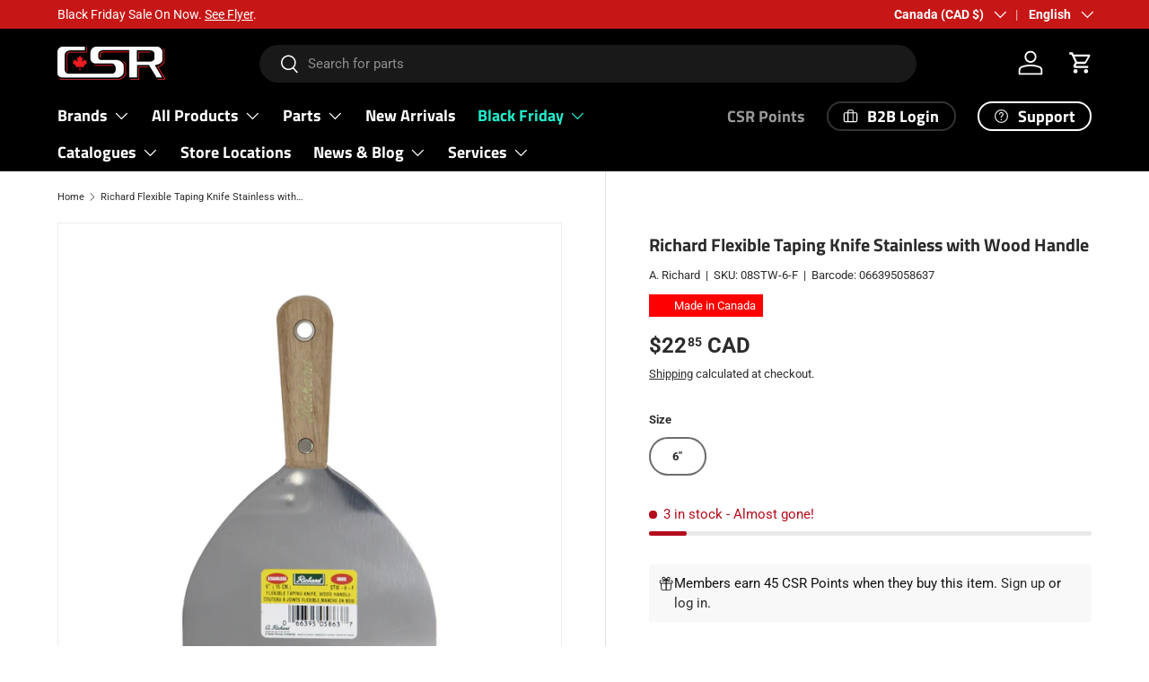

--- FILE ---
content_type: text/html; charset=utf-8
request_url: https://csrbuilding.ca/products/richard-flexible-taping-knife-stainless-with-wood-handle
body_size: 63728
content:
<!doctype html>
<html class="no-js" lang="en" dir="ltr">
<head><meta charset="utf-8">
<meta name="viewport" content="width=device-width,initial-scale=1">
<title>Richard Flexible Taping Knife Stainless with Wood Handle &ndash; CSR Building Supplies</title><link rel="canonical" href="https://csrbuilding.ca/products/richard-flexible-taping-knife-stainless-with-wood-handle"><link rel="icon" href="//csrbuilding.ca/cdn/shop/files/cropped-CSR-LOGO-BLACK-3-3-300x300.png?crop=center&height=48&v=1613703171&width=48" type="image/png">
  <link rel="apple-touch-icon" href="//csrbuilding.ca/cdn/shop/files/cropped-CSR-LOGO-BLACK-3-3-300x300.png?crop=center&height=180&v=1613703171&width=180"><meta name="description" content="Specifications High-quality grade 440 stainless steel blade Full tang blades heat-treated, tempered, ground, mirror-polished and lacquer-sealed Flexible style blade are hollow-ground on both sides Wood handle with brass-plated steel rivets and eyelets Characteristics Rustproof blade with optimum blade hardness, offerin"><meta property="og:site_name" content="CSR Building Supplies">
<meta property="og:url" content="https://csrbuilding.ca/products/richard-flexible-taping-knife-stainless-with-wood-handle">
<meta property="og:title" content="Richard Flexible Taping Knife Stainless with Wood Handle">
<meta property="og:type" content="product">
<meta property="og:description" content="Specifications High-quality grade 440 stainless steel blade Full tang blades heat-treated, tempered, ground, mirror-polished and lacquer-sealed Flexible style blade are hollow-ground on both sides Wood handle with brass-plated steel rivets and eyelets Characteristics Rustproof blade with optimum blade hardness, offerin"><meta property="og:image" content="http://csrbuilding.ca/cdn/shop/products/ARichardSTW-6-f.jpg?crop=center&height=1200&v=1631297618&width=1200">
  <meta property="og:image:secure_url" content="https://csrbuilding.ca/cdn/shop/products/ARichardSTW-6-f.jpg?crop=center&height=1200&v=1631297618&width=1200">
  <meta property="og:image:width" content="2000">
  <meta property="og:image:height" content="2000"><meta property="og:price:amount" content="22.85">
  <meta property="og:price:currency" content="CAD"><meta name="twitter:site" content="@csrbuilding"><meta name="twitter:card" content="summary_large_image">
<meta name="twitter:title" content="Richard Flexible Taping Knife Stainless with Wood Handle">
<meta name="twitter:description" content="Specifications High-quality grade 440 stainless steel blade Full tang blades heat-treated, tempered, ground, mirror-polished and lacquer-sealed Flexible style blade are hollow-ground on both sides Wood handle with brass-plated steel rivets and eyelets Characteristics Rustproof blade with optimum blade hardness, offerin">
<link rel="preload" href="//csrbuilding.ca/cdn/shop/t/22/assets/main.css?v=107862808839396496221762943094" as="style"><style data-shopify>
@font-face {
  font-family: Roboto;
  font-weight: 400;
  font-style: normal;
  font-display: swap;
  src: url("//csrbuilding.ca/cdn/fonts/roboto/roboto_n4.2019d890f07b1852f56ce63ba45b2db45d852cba.woff2") format("woff2"),
       url("//csrbuilding.ca/cdn/fonts/roboto/roboto_n4.238690e0007583582327135619c5f7971652fa9d.woff") format("woff");
}
@font-face {
  font-family: Roboto;
  font-weight: 700;
  font-style: normal;
  font-display: swap;
  src: url("//csrbuilding.ca/cdn/fonts/roboto/roboto_n7.f38007a10afbbde8976c4056bfe890710d51dec2.woff2") format("woff2"),
       url("//csrbuilding.ca/cdn/fonts/roboto/roboto_n7.94bfdd3e80c7be00e128703d245c207769d763f9.woff") format("woff");
}
@font-face {
  font-family: Roboto;
  font-weight: 400;
  font-style: italic;
  font-display: swap;
  src: url("//csrbuilding.ca/cdn/fonts/roboto/roboto_i4.57ce898ccda22ee84f49e6b57ae302250655e2d4.woff2") format("woff2"),
       url("//csrbuilding.ca/cdn/fonts/roboto/roboto_i4.b21f3bd061cbcb83b824ae8c7671a82587b264bf.woff") format("woff");
}
@font-face {
  font-family: Roboto;
  font-weight: 700;
  font-style: italic;
  font-display: swap;
  src: url("//csrbuilding.ca/cdn/fonts/roboto/roboto_i7.7ccaf9410746f2c53340607c42c43f90a9005937.woff2") format("woff2"),
       url("//csrbuilding.ca/cdn/fonts/roboto/roboto_i7.49ec21cdd7148292bffea74c62c0df6e93551516.woff") format("woff");
}
@font-face {
  font-family: "Titillium Web";
  font-weight: 700;
  font-style: normal;
  font-display: swap;
  src: url("//csrbuilding.ca/cdn/fonts/titillium_web/titilliumweb_n7.d17ed1f3a767ca2dd9fcaa8710c651c747c3860e.woff2") format("woff2"),
       url("//csrbuilding.ca/cdn/fonts/titillium_web/titilliumweb_n7.56a12bf435e8401765588d4fbf86b152db29e2a2.woff") format("woff");
}
@font-face {
  font-family: "Titillium Web";
  font-weight: 700;
  font-style: normal;
  font-display: swap;
  src: url("//csrbuilding.ca/cdn/fonts/titillium_web/titilliumweb_n7.d17ed1f3a767ca2dd9fcaa8710c651c747c3860e.woff2") format("woff2"),
       url("//csrbuilding.ca/cdn/fonts/titillium_web/titilliumweb_n7.56a12bf435e8401765588d4fbf86b152db29e2a2.woff") format("woff");
}
:root {
      --bg-color: 255 255 255 / 1.0;
      --bg-color-og: 255 255 255 / 1.0;
      --heading-color: 42 43 42;
      --text-color: 42 43 42;
      --text-color-og: 42 43 42;
      --scrollbar-color: 42 43 42;
      --link-color: 42 43 42;
      --link-color-og: 42 43 42;
      --star-color: 255 159 28;--swatch-border-color-default: 212 213 212;
        --swatch-border-color-active: 149 149 149;
        --swatch-card-size: 24px;
        --swatch-variant-picker-size: 64px;--color-scheme-1-bg: 244 244 244 / 1.0;
      --color-scheme-1-grad: linear-gradient(180deg, rgba(244, 244, 244, 1), rgba(244, 244, 244, 1) 100%);
      --color-scheme-1-heading: 42 43 42;
      --color-scheme-1-text: 42 43 42;
      --color-scheme-1-btn-bg: 3 3 3;
      --color-scheme-1-btn-text: 255 255 255;
      --color-scheme-1-btn-bg-hover: 49 49 49;--color-scheme-2-bg: 42 43 42 / 1.0;
      --color-scheme-2-grad: radial-gradient(rgba(174, 31, 35, 1) 16%, rgba(180, 12, 28, 1) 33%, rgba(42, 43, 42, 1) 85%);
      --color-scheme-2-heading: 255 255 255;
      --color-scheme-2-text: 255 255 255;
      --color-scheme-2-btn-bg: 255 255 255;
      --color-scheme-2-btn-text: 255 255 255;
      --color-scheme-2-btn-bg-hover: 255 255 255;--color-scheme-3-bg: 255 255 255 / 1.0;
      --color-scheme-3-grad: ;
      --color-scheme-3-heading: 42 43 42;
      --color-scheme-3-text: 42 43 42;
      --color-scheme-3-btn-bg: 180 12 28;
      --color-scheme-3-btn-text: 255 255 255;
      --color-scheme-3-btn-bg-hover: 203 51 66;

      --drawer-bg-color: 255 255 255 / 1.0;
      --drawer-text-color: 42 43 42;

      --panel-bg-color: 244 244 244 / 1.0;
      --panel-heading-color: 42 43 42;
      --panel-text-color: 42 43 42;

      --in-stock-text-color: 44 126 63;
      --low-stock-text-color: 210 134 26;
      --very-low-stock-text-color: 180 12 28;
      --no-stock-text-color: 119 119 119;
      --no-stock-backordered-text-color: 119 119 119;

      --error-bg-color: 252 237 238;
      --error-text-color: 180 12 28;
      --success-bg-color: 232 246 234;
      --success-text-color: 44 126 63;
      --info-bg-color: 228 237 250;
      --info-text-color: 26 102 210;

      --heading-font-family: "Titillium Web", sans-serif;
      --heading-font-style: normal;
      --heading-font-weight: 700;
      --heading-scale-start: 2;

      --navigation-font-family: "Titillium Web", sans-serif;
      --navigation-font-style: normal;
      --navigation-font-weight: 700;--heading-text-transform: none;
--subheading-text-transform: none;
      --body-font-family: Roboto, sans-serif;
      --body-font-style: normal;
      --body-font-weight: 400;
      --body-font-size: 15;

      --section-gap: 48;
      --heading-gap: calc(8 * var(--space-unit));--grid-column-gap: 20px;--btn-bg-color: 42 43 42;
      --btn-bg-hover-color: 82 83 82;
      --btn-text-color: 255 255 255;
      --btn-bg-color-og: 42 43 42;
      --btn-text-color-og: 255 255 255;
      --btn-alt-bg-color: 255 255 255;
      --btn-alt-bg-alpha: 1.0;
      --btn-alt-text-color: 42 43 42;
      --btn-border-width: 2px;
      --btn-padding-y: 12px;

      
      --btn-border-radius: 28px;
      

      --btn-lg-border-radius: 50%;
      --btn-icon-border-radius: 50%;
      --input-with-btn-inner-radius: var(--btn-border-radius);
      --btn-text-transform: uppercase;

      --input-bg-color: 255 255 255 / 1.0;
      --input-text-color: 42 43 42;
      --input-border-width: 2px;
      --input-border-radius: 26px;
      --textarea-border-radius: 12px;
      --input-border-radius: 28px;
      --input-lg-border-radius: 34px;
      --input-bg-color-diff-3: #f7f7f7;
      --input-bg-color-diff-6: #f0f0f0;

      --modal-border-radius: 16px;
      --modal-overlay-color: 0 0 0;
      --modal-overlay-opacity: 0.4;
      --drawer-border-radius: 16px;
      --overlay-border-radius: 0px;

      --custom-label-bg-color: 255 0 0 / 1.0;
      --custom-label-text-color: 255 255 255 / 1.0;--sale-label-bg-color: 235 33 39 / 1.0;
      --sale-label-text-color: 255 255 255 / 1.0;--sold-out-label-bg-color: 42 43 42 / 1.0;
      --sold-out-label-text-color: 255 255 255 / 1.0;--new-label-bg-color: 248 255 10 / 1.0;
      --new-label-text-color: 31 31 31 / 1.0;--preorder-label-bg-color: 0 166 237 / 1.0;
      --preorder-label-text-color: 255 255 255 / 1.0;

      --collection-label-color: 0 126 18 / 1.0;

      --page-width: 1920px;
      --gutter-sm: 20px;
      --gutter-md: 32px;
      --gutter-lg: 64px;

      --payment-terms-bg-color: #ffffff;

      --coll-card-bg-color: #F9F9F9;
      --coll-card-border-color: #f2f2f2;

      --card-highlight-bg-color: #F9F9F9;
      --card-highlight-text-color: 85 85 85;
      --card-highlight-border-color: #E1E1E1;--card-bg-color: #ffffff;
      --card-text-color: 38 38 43;
      --card-border-color: #f2f2f2;
        
          --aos-animate-duration: 0.6s;
        

        
          --aos-min-width: 0;
        
      

      --reading-width: 48em;
    }

    @media (max-width: 769px) {
      :root {
        --reading-width: 36em;
      }
    }
  </style><link rel="stylesheet" href="//csrbuilding.ca/cdn/shop/t/22/assets/main.css?v=107862808839396496221762943094">
  <script src="//csrbuilding.ca/cdn/shop/t/22/assets/main.js?v=182340204423554326591755318159" defer="defer"></script><link rel="preload" href="//csrbuilding.ca/cdn/fonts/roboto/roboto_n4.2019d890f07b1852f56ce63ba45b2db45d852cba.woff2" as="font" type="font/woff2" crossorigin fetchpriority="high"><link rel="preload" href="//csrbuilding.ca/cdn/fonts/titillium_web/titilliumweb_n7.d17ed1f3a767ca2dd9fcaa8710c651c747c3860e.woff2" as="font" type="font/woff2" crossorigin fetchpriority="high"><script>window.performance && window.performance.mark && window.performance.mark('shopify.content_for_header.start');</script><meta name="google-site-verification" content="mPLUWa6RaxruCR2g82twHYW8IlfLq8ZN96fG1cxQvEE">
<meta name="facebook-domain-verification" content="m6l9oylokhiyg2anu5sf5lmhkic26b">
<meta name="facebook-domain-verification" content="lnngr3m4ln88717nigobffvyyk5wll">
<meta name="facebook-domain-verification" content="lsbtm8uwvcrcr5i4z11odcu60d43u2">
<meta id="shopify-digital-wallet" name="shopify-digital-wallet" content="/27766784139/digital_wallets/dialog">
<meta name="shopify-checkout-api-token" content="e4f1214b54d0f763f20ee127e53861c8">
<meta id="in-context-paypal-metadata" data-shop-id="27766784139" data-venmo-supported="false" data-environment="production" data-locale="en_US" data-paypal-v4="true" data-currency="CAD">
<link rel="alternate" hreflang="x-default" href="https://csrbuilding.com/products/richard-flexible-taping-knife-stainless-with-wood-handle">
<link rel="alternate" hreflang="es" href="https://csrbuilding.com/es/products/richard-flexible-taping-knife-stainless-with-wood-handle">
<link rel="alternate" hreflang="fr" href="https://csrbuilding.com/fr/products/richard-flexible-taping-knife-stainless-with-wood-handle">
<link rel="alternate" hreflang="en-GB" href="https://csrbuilding.com/en-gb/products/richard-flexible-taping-knife-stainless-with-wood-handle">
<link rel="alternate" hreflang="en-NO" href="https://csrbuilding.com/en-no/products/richard-flexible-taping-knife-stainless-with-wood-handle">
<link rel="alternate" hreflang="en-FR" href="https://csrbuilding.com/en-fr/products/richard-flexible-taping-knife-stainless-with-wood-handle">
<link rel="alternate" hreflang="fr-FR" href="https://csrbuilding.com/fr-fr/products/richard-flexible-taping-knife-stainless-with-wood-handle">
<link rel="alternate" hreflang="en-BE" href="https://csrbuilding.com/en-de/products/richard-flexible-taping-knife-stainless-with-wood-handle">
<link rel="alternate" hreflang="es-BE" href="https://csrbuilding.com/es-de/products/richard-flexible-taping-knife-stainless-with-wood-handle">
<link rel="alternate" hreflang="fr-BE" href="https://csrbuilding.com/fr-de/products/richard-flexible-taping-knife-stainless-with-wood-handle">
<link rel="alternate" hreflang="en-NL" href="https://csrbuilding.com/en-de/products/richard-flexible-taping-knife-stainless-with-wood-handle">
<link rel="alternate" hreflang="es-NL" href="https://csrbuilding.com/es-de/products/richard-flexible-taping-knife-stainless-with-wood-handle">
<link rel="alternate" hreflang="fr-NL" href="https://csrbuilding.com/fr-de/products/richard-flexible-taping-knife-stainless-with-wood-handle">
<link rel="alternate" hreflang="en-DE" href="https://csrbuilding.com/en-de/products/richard-flexible-taping-knife-stainless-with-wood-handle">
<link rel="alternate" hreflang="es-DE" href="https://csrbuilding.com/es-de/products/richard-flexible-taping-knife-stainless-with-wood-handle">
<link rel="alternate" hreflang="fr-DE" href="https://csrbuilding.com/fr-de/products/richard-flexible-taping-knife-stainless-with-wood-handle">
<link rel="alternate" hreflang="en-IT" href="https://csrbuilding.com/en-de/products/richard-flexible-taping-knife-stainless-with-wood-handle">
<link rel="alternate" hreflang="es-IT" href="https://csrbuilding.com/es-de/products/richard-flexible-taping-knife-stainless-with-wood-handle">
<link rel="alternate" hreflang="fr-IT" href="https://csrbuilding.com/fr-de/products/richard-flexible-taping-knife-stainless-with-wood-handle">
<link rel="alternate" hreflang="en-EE" href="https://csrbuilding.com/en-de/products/richard-flexible-taping-knife-stainless-with-wood-handle">
<link rel="alternate" hreflang="es-EE" href="https://csrbuilding.com/es-de/products/richard-flexible-taping-knife-stainless-with-wood-handle">
<link rel="alternate" hreflang="fr-EE" href="https://csrbuilding.com/fr-de/products/richard-flexible-taping-knife-stainless-with-wood-handle">
<link rel="alternate" hreflang="en-FI" href="https://csrbuilding.com/en-de/products/richard-flexible-taping-knife-stainless-with-wood-handle">
<link rel="alternate" hreflang="es-FI" href="https://csrbuilding.com/es-de/products/richard-flexible-taping-knife-stainless-with-wood-handle">
<link rel="alternate" hreflang="fr-FI" href="https://csrbuilding.com/fr-de/products/richard-flexible-taping-knife-stainless-with-wood-handle">
<link rel="alternate" hreflang="en-LV" href="https://csrbuilding.com/en-de/products/richard-flexible-taping-knife-stainless-with-wood-handle">
<link rel="alternate" hreflang="es-LV" href="https://csrbuilding.com/es-de/products/richard-flexible-taping-knife-stainless-with-wood-handle">
<link rel="alternate" hreflang="fr-LV" href="https://csrbuilding.com/fr-de/products/richard-flexible-taping-knife-stainless-with-wood-handle">
<link rel="alternate" hreflang="en-LT" href="https://csrbuilding.com/en-de/products/richard-flexible-taping-knife-stainless-with-wood-handle">
<link rel="alternate" hreflang="es-LT" href="https://csrbuilding.com/es-de/products/richard-flexible-taping-knife-stainless-with-wood-handle">
<link rel="alternate" hreflang="fr-LT" href="https://csrbuilding.com/fr-de/products/richard-flexible-taping-knife-stainless-with-wood-handle">
<link rel="alternate" hreflang="en-PT" href="https://csrbuilding.com/en-de/products/richard-flexible-taping-knife-stainless-with-wood-handle">
<link rel="alternate" hreflang="es-PT" href="https://csrbuilding.com/es-de/products/richard-flexible-taping-knife-stainless-with-wood-handle">
<link rel="alternate" hreflang="fr-PT" href="https://csrbuilding.com/fr-de/products/richard-flexible-taping-knife-stainless-with-wood-handle">
<link rel="alternate" hreflang="en-AT" href="https://csrbuilding.com/en-de/products/richard-flexible-taping-knife-stainless-with-wood-handle">
<link rel="alternate" hreflang="es-AT" href="https://csrbuilding.com/es-de/products/richard-flexible-taping-knife-stainless-with-wood-handle">
<link rel="alternate" hreflang="fr-AT" href="https://csrbuilding.com/fr-de/products/richard-flexible-taping-knife-stainless-with-wood-handle">
<link rel="alternate" hreflang="en-ES" href="https://csrbuilding.com/en-de/products/richard-flexible-taping-knife-stainless-with-wood-handle">
<link rel="alternate" hreflang="es-ES" href="https://csrbuilding.com/es-de/products/richard-flexible-taping-knife-stainless-with-wood-handle">
<link rel="alternate" hreflang="fr-ES" href="https://csrbuilding.com/fr-de/products/richard-flexible-taping-knife-stainless-with-wood-handle">
<link rel="alternate" hreflang="en-AU" href="https://csrbuilding.com/en-au/products/richard-flexible-taping-knife-stainless-with-wood-handle">
<link rel="alternate" hreflang="en-JP" href="https://csrbuilding.com/en-jp/products/richard-flexible-taping-knife-stainless-with-wood-handle">
<link rel="alternate" hreflang="en-US" href="https://csrbuilding.com/en-us/products/richard-flexible-taping-knife-stainless-with-wood-handle">
<link rel="alternate" hreflang="es-US" href="https://csrbuilding.com/es-us/products/richard-flexible-taping-knife-stainless-with-wood-handle">
<link rel="alternate" hreflang="fr-US" href="https://csrbuilding.com/fr-us/products/richard-flexible-taping-knife-stainless-with-wood-handle">
<link rel="alternate" type="application/json+oembed" href="https://csrbuilding.ca/products/richard-flexible-taping-knife-stainless-with-wood-handle.oembed">
<script async="async" src="/checkouts/internal/preloads.js?locale=en-CA"></script>
<link rel="preconnect" href="https://shop.app" crossorigin="anonymous">
<script async="async" src="https://shop.app/checkouts/internal/preloads.js?locale=en-CA&shop_id=27766784139" crossorigin="anonymous"></script>
<script id="apple-pay-shop-capabilities" type="application/json">{"shopId":27766784139,"countryCode":"CA","currencyCode":"CAD","merchantCapabilities":["supports3DS"],"merchantId":"gid:\/\/shopify\/Shop\/27766784139","merchantName":"CSR Building Supplies","requiredBillingContactFields":["postalAddress","email","phone"],"requiredShippingContactFields":["postalAddress","email","phone"],"shippingType":"shipping","supportedNetworks":["visa","masterCard","amex","discover","interac","jcb"],"total":{"type":"pending","label":"CSR Building Supplies","amount":"1.00"},"shopifyPaymentsEnabled":true,"supportsSubscriptions":true}</script>
<script id="shopify-features" type="application/json">{"accessToken":"e4f1214b54d0f763f20ee127e53861c8","betas":["rich-media-storefront-analytics"],"domain":"csrbuilding.ca","predictiveSearch":true,"shopId":27766784139,"locale":"en"}</script>
<script>var Shopify = Shopify || {};
Shopify.shop = "csr-building-supplies.myshopify.com";
Shopify.locale = "en";
Shopify.currency = {"active":"CAD","rate":"1.0"};
Shopify.country = "CA";
Shopify.theme = {"name":"Enterprise 2.0","id":181245313390,"schema_name":"Enterprise","schema_version":"2.0.0","theme_store_id":1657,"role":"main"};
Shopify.theme.handle = "null";
Shopify.theme.style = {"id":null,"handle":null};
Shopify.cdnHost = "csrbuilding.ca/cdn";
Shopify.routes = Shopify.routes || {};
Shopify.routes.root = "/";</script>
<script type="module">!function(o){(o.Shopify=o.Shopify||{}).modules=!0}(window);</script>
<script>!function(o){function n(){var o=[];function n(){o.push(Array.prototype.slice.apply(arguments))}return n.q=o,n}var t=o.Shopify=o.Shopify||{};t.loadFeatures=n(),t.autoloadFeatures=n()}(window);</script>
<script>
  window.ShopifyPay = window.ShopifyPay || {};
  window.ShopifyPay.apiHost = "shop.app\/pay";
  window.ShopifyPay.redirectState = null;
</script>
<script id="shop-js-analytics" type="application/json">{"pageType":"product"}</script>
<script defer="defer" async type="module" src="//csrbuilding.ca/cdn/shopifycloud/shop-js/modules/v2/client.init-shop-cart-sync_COMZFrEa.en.esm.js"></script>
<script defer="defer" async type="module" src="//csrbuilding.ca/cdn/shopifycloud/shop-js/modules/v2/chunk.common_CdXrxk3f.esm.js"></script>
<script type="module">
  await import("//csrbuilding.ca/cdn/shopifycloud/shop-js/modules/v2/client.init-shop-cart-sync_COMZFrEa.en.esm.js");
await import("//csrbuilding.ca/cdn/shopifycloud/shop-js/modules/v2/chunk.common_CdXrxk3f.esm.js");

  window.Shopify.SignInWithShop?.initShopCartSync?.({"fedCMEnabled":true,"windoidEnabled":true});

</script>
<script>
  window.Shopify = window.Shopify || {};
  if (!window.Shopify.featureAssets) window.Shopify.featureAssets = {};
  window.Shopify.featureAssets['shop-js'] = {"shop-cart-sync":["modules/v2/client.shop-cart-sync_CRSPkpKa.en.esm.js","modules/v2/chunk.common_CdXrxk3f.esm.js"],"init-fed-cm":["modules/v2/client.init-fed-cm_DO1JVZ96.en.esm.js","modules/v2/chunk.common_CdXrxk3f.esm.js"],"init-windoid":["modules/v2/client.init-windoid_hXardXh0.en.esm.js","modules/v2/chunk.common_CdXrxk3f.esm.js"],"init-shop-email-lookup-coordinator":["modules/v2/client.init-shop-email-lookup-coordinator_jpxQlUsx.en.esm.js","modules/v2/chunk.common_CdXrxk3f.esm.js"],"shop-toast-manager":["modules/v2/client.shop-toast-manager_C-K0q6-t.en.esm.js","modules/v2/chunk.common_CdXrxk3f.esm.js"],"shop-button":["modules/v2/client.shop-button_B6dBoDg5.en.esm.js","modules/v2/chunk.common_CdXrxk3f.esm.js"],"shop-login-button":["modules/v2/client.shop-login-button_BHRMsoBb.en.esm.js","modules/v2/chunk.common_CdXrxk3f.esm.js","modules/v2/chunk.modal_C89cmTvN.esm.js"],"shop-cash-offers":["modules/v2/client.shop-cash-offers_p6Pw3nax.en.esm.js","modules/v2/chunk.common_CdXrxk3f.esm.js","modules/v2/chunk.modal_C89cmTvN.esm.js"],"avatar":["modules/v2/client.avatar_BTnouDA3.en.esm.js"],"init-shop-cart-sync":["modules/v2/client.init-shop-cart-sync_COMZFrEa.en.esm.js","modules/v2/chunk.common_CdXrxk3f.esm.js"],"init-shop-for-new-customer-accounts":["modules/v2/client.init-shop-for-new-customer-accounts_BNQiNx4m.en.esm.js","modules/v2/client.shop-login-button_BHRMsoBb.en.esm.js","modules/v2/chunk.common_CdXrxk3f.esm.js","modules/v2/chunk.modal_C89cmTvN.esm.js"],"pay-button":["modules/v2/client.pay-button_CRuQ9trT.en.esm.js","modules/v2/chunk.common_CdXrxk3f.esm.js"],"init-customer-accounts-sign-up":["modules/v2/client.init-customer-accounts-sign-up_Q1yheB3t.en.esm.js","modules/v2/client.shop-login-button_BHRMsoBb.en.esm.js","modules/v2/chunk.common_CdXrxk3f.esm.js","modules/v2/chunk.modal_C89cmTvN.esm.js"],"checkout-modal":["modules/v2/client.checkout-modal_DtXVhFgQ.en.esm.js","modules/v2/chunk.common_CdXrxk3f.esm.js","modules/v2/chunk.modal_C89cmTvN.esm.js"],"init-customer-accounts":["modules/v2/client.init-customer-accounts_B5rMd0lj.en.esm.js","modules/v2/client.shop-login-button_BHRMsoBb.en.esm.js","modules/v2/chunk.common_CdXrxk3f.esm.js","modules/v2/chunk.modal_C89cmTvN.esm.js"],"lead-capture":["modules/v2/client.lead-capture_CmGCXBh3.en.esm.js","modules/v2/chunk.common_CdXrxk3f.esm.js","modules/v2/chunk.modal_C89cmTvN.esm.js"],"shop-follow-button":["modules/v2/client.shop-follow-button_CV5C02lv.en.esm.js","modules/v2/chunk.common_CdXrxk3f.esm.js","modules/v2/chunk.modal_C89cmTvN.esm.js"],"shop-login":["modules/v2/client.shop-login_Bz_Zm_XZ.en.esm.js","modules/v2/chunk.common_CdXrxk3f.esm.js","modules/v2/chunk.modal_C89cmTvN.esm.js"],"payment-terms":["modules/v2/client.payment-terms_D7XnU2ez.en.esm.js","modules/v2/chunk.common_CdXrxk3f.esm.js","modules/v2/chunk.modal_C89cmTvN.esm.js"]};
</script>
<script>(function() {
  var isLoaded = false;
  function asyncLoad() {
    if (isLoaded) return;
    isLoaded = true;
    var urls = ["https:\/\/cdn.506.io\/eg\/script.js?shop=csr-building-supplies.myshopify.com","https:\/\/ideafyi.oss-us-west-1.aliyuncs.com\/js\/blocker.js?v=2\u0026shop=csr-building-supplies.myshopify.com"];
    for (var i = 0; i < urls.length; i++) {
      var s = document.createElement('script');
      s.type = 'text/javascript';
      s.async = true;
      s.src = urls[i];
      var x = document.getElementsByTagName('script')[0];
      x.parentNode.insertBefore(s, x);
    }
  };
  if(window.attachEvent) {
    window.attachEvent('onload', asyncLoad);
  } else {
    window.addEventListener('load', asyncLoad, false);
  }
})();</script>
<script id="__st">var __st={"a":27766784139,"offset":-18000,"reqid":"9d363265-98f0-44d7-ac2c-3cba6267f56c-1763371960","pageurl":"csrbuilding.ca\/products\/richard-flexible-taping-knife-stainless-with-wood-handle","u":"aafa2cee9125","p":"product","rtyp":"product","rid":7104041549973};</script>
<script>window.ShopifyPaypalV4VisibilityTracking = true;</script>
<script id="captcha-bootstrap">!function(){'use strict';const t='contact',e='account',n='new_comment',o=[[t,t],['blogs',n],['comments',n],[t,'customer']],c=[[e,'customer_login'],[e,'guest_login'],[e,'recover_customer_password'],[e,'create_customer']],r=t=>t.map((([t,e])=>`form[action*='/${t}']:not([data-nocaptcha='true']) input[name='form_type'][value='${e}']`)).join(','),a=t=>()=>t?[...document.querySelectorAll(t)].map((t=>t.form)):[];function s(){const t=[...o],e=r(t);return a(e)}const i='password',u='form_key',d=['recaptcha-v3-token','g-recaptcha-response','h-captcha-response',i],f=()=>{try{return window.sessionStorage}catch{return}},m='__shopify_v',_=t=>t.elements[u];function p(t,e,n=!1){try{const o=window.sessionStorage,c=JSON.parse(o.getItem(e)),{data:r}=function(t){const{data:e,action:n}=t;return t[m]||n?{data:e,action:n}:{data:t,action:n}}(c);for(const[e,n]of Object.entries(r))t.elements[e]&&(t.elements[e].value=n);n&&o.removeItem(e)}catch(o){console.error('form repopulation failed',{error:o})}}const l='form_type',E='cptcha';function T(t){t.dataset[E]=!0}const w=window,h=w.document,L='Shopify',v='ce_forms',y='captcha';let A=!1;((t,e)=>{const n=(g='f06e6c50-85a8-45c8-87d0-21a2b65856fe',I='https://cdn.shopify.com/shopifycloud/storefront-forms-hcaptcha/ce_storefront_forms_captcha_hcaptcha.v1.5.2.iife.js',D={infoText:'Protected by hCaptcha',privacyText:'Privacy',termsText:'Terms'},(t,e,n)=>{const o=w[L][v],c=o.bindForm;if(c)return c(t,g,e,D).then(n);var r;o.q.push([[t,g,e,D],n]),r=I,A||(h.body.append(Object.assign(h.createElement('script'),{id:'captcha-provider',async:!0,src:r})),A=!0)});var g,I,D;w[L]=w[L]||{},w[L][v]=w[L][v]||{},w[L][v].q=[],w[L][y]=w[L][y]||{},w[L][y].protect=function(t,e){n(t,void 0,e),T(t)},Object.freeze(w[L][y]),function(t,e,n,w,h,L){const[v,y,A,g]=function(t,e,n){const i=e?o:[],u=t?c:[],d=[...i,...u],f=r(d),m=r(i),_=r(d.filter((([t,e])=>n.includes(e))));return[a(f),a(m),a(_),s()]}(w,h,L),I=t=>{const e=t.target;return e instanceof HTMLFormElement?e:e&&e.form},D=t=>v().includes(t);t.addEventListener('submit',(t=>{const e=I(t);if(!e)return;const n=D(e)&&!e.dataset.hcaptchaBound&&!e.dataset.recaptchaBound,o=_(e),c=g().includes(e)&&(!o||!o.value);(n||c)&&t.preventDefault(),c&&!n&&(function(t){try{if(!f())return;!function(t){const e=f();if(!e)return;const n=_(t);if(!n)return;const o=n.value;o&&e.removeItem(o)}(t);const e=Array.from(Array(32),(()=>Math.random().toString(36)[2])).join('');!function(t,e){_(t)||t.append(Object.assign(document.createElement('input'),{type:'hidden',name:u})),t.elements[u].value=e}(t,e),function(t,e){const n=f();if(!n)return;const o=[...t.querySelectorAll(`input[type='${i}']`)].map((({name:t})=>t)),c=[...d,...o],r={};for(const[a,s]of new FormData(t).entries())c.includes(a)||(r[a]=s);n.setItem(e,JSON.stringify({[m]:1,action:t.action,data:r}))}(t,e)}catch(e){console.error('failed to persist form',e)}}(e),e.submit())}));const S=(t,e)=>{t&&!t.dataset[E]&&(n(t,e.some((e=>e===t))),T(t))};for(const o of['focusin','change'])t.addEventListener(o,(t=>{const e=I(t);D(e)&&S(e,y())}));const B=e.get('form_key'),M=e.get(l),P=B&&M;t.addEventListener('DOMContentLoaded',(()=>{const t=y();if(P)for(const e of t)e.elements[l].value===M&&p(e,B);[...new Set([...A(),...v().filter((t=>'true'===t.dataset.shopifyCaptcha))])].forEach((e=>S(e,t)))}))}(h,new URLSearchParams(w.location.search),n,t,e,['guest_login'])})(!1,!0)}();</script>
<script integrity="sha256-52AcMU7V7pcBOXWImdc/TAGTFKeNjmkeM1Pvks/DTgc=" data-source-attribution="shopify.loadfeatures" defer="defer" src="//csrbuilding.ca/cdn/shopifycloud/storefront/assets/storefront/load_feature-81c60534.js" crossorigin="anonymous"></script>
<script crossorigin="anonymous" defer="defer" src="//csrbuilding.ca/cdn/shopifycloud/storefront/assets/shopify_pay/storefront-65b4c6d7.js?v=20250812"></script>
<script data-source-attribution="shopify.dynamic_checkout.dynamic.init">var Shopify=Shopify||{};Shopify.PaymentButton=Shopify.PaymentButton||{isStorefrontPortableWallets:!0,init:function(){window.Shopify.PaymentButton.init=function(){};var t=document.createElement("script");t.src="https://csrbuilding.ca/cdn/shopifycloud/portable-wallets/latest/portable-wallets.en.js",t.type="module",document.head.appendChild(t)}};
</script>
<script data-source-attribution="shopify.dynamic_checkout.buyer_consent">
  function portableWalletsHideBuyerConsent(e){var t=document.getElementById("shopify-buyer-consent"),n=document.getElementById("shopify-subscription-policy-button");t&&n&&(t.classList.add("hidden"),t.setAttribute("aria-hidden","true"),n.removeEventListener("click",e))}function portableWalletsShowBuyerConsent(e){var t=document.getElementById("shopify-buyer-consent"),n=document.getElementById("shopify-subscription-policy-button");t&&n&&(t.classList.remove("hidden"),t.removeAttribute("aria-hidden"),n.addEventListener("click",e))}window.Shopify?.PaymentButton&&(window.Shopify.PaymentButton.hideBuyerConsent=portableWalletsHideBuyerConsent,window.Shopify.PaymentButton.showBuyerConsent=portableWalletsShowBuyerConsent);
</script>
<script data-source-attribution="shopify.dynamic_checkout.cart.bootstrap">document.addEventListener("DOMContentLoaded",(function(){function t(){return document.querySelector("shopify-accelerated-checkout-cart, shopify-accelerated-checkout")}if(t())Shopify.PaymentButton.init();else{new MutationObserver((function(e,n){t()&&(Shopify.PaymentButton.init(),n.disconnect())})).observe(document.body,{childList:!0,subtree:!0})}}));
</script>
<script id='scb4127' type='text/javascript' async='' src='https://csrbuilding.ca/cdn/shopifycloud/privacy-banner/storefront-banner.js'></script><link id="shopify-accelerated-checkout-styles" rel="stylesheet" media="screen" href="https://csrbuilding.ca/cdn/shopifycloud/portable-wallets/latest/accelerated-checkout-backwards-compat.css" crossorigin="anonymous">
<style id="shopify-accelerated-checkout-cart">
        #shopify-buyer-consent {
  margin-top: 1em;
  display: inline-block;
  width: 100%;
}

#shopify-buyer-consent.hidden {
  display: none;
}

#shopify-subscription-policy-button {
  background: none;
  border: none;
  padding: 0;
  text-decoration: underline;
  font-size: inherit;
  cursor: pointer;
}

#shopify-subscription-policy-button::before {
  box-shadow: none;
}

      </style>
<script id="sections-script" data-sections="header,footer" defer="defer" src="//csrbuilding.ca/cdn/shop/t/22/compiled_assets/scripts.js?24818"></script>
<script>window.performance && window.performance.mark && window.performance.mark('shopify.content_for_header.end');</script>

    <script src="//csrbuilding.ca/cdn/shop/t/22/assets/animate-on-scroll.js?v=15249566486942820451755318159" defer="defer"></script>
    <link rel="stylesheet" href="//csrbuilding.ca/cdn/shop/t/22/assets/animate-on-scroll.css?v=116194678796051782541755318159">
  

  <script>document.documentElement.className = document.documentElement.className.replace('no-js', 'js');</script><!-- CC Custom Head Start --><!-- CC Custom Head End --><!-- BEGIN app block: shopify://apps/eg-auto-add-to-cart/blocks/app-embed/0f7d4f74-1e89-4820-aec4-6564d7e535d2 -->










  
    <script async type="text/javascript" src="https://cdn.506.io/eg/script.js?shop=csr-building-supplies.myshopify.com&v=4"></script>
  


 
  <meta id="easygift-shop" itemid="c2hvcF8kXzE3NjMzNzE5NjI=" content='{&quot;isInstalled&quot;:true,&quot;installedOn&quot;:&quot;2021-12-10T12:43:21.177Z&quot;,&quot;appVersion&quot;:&quot;3.0&quot;,&quot;subscriptionName&quot;:&quot;Unlimited&quot;,&quot;cartAnalytics&quot;:true,&quot;freeTrialEndsOn&quot;:null,&quot;settings&quot;:{&quot;reminderBannerStyle&quot;:{&quot;position&quot;:{&quot;horizontal&quot;:&quot;right&quot;,&quot;vertical&quot;:&quot;bottom&quot;},&quot;imageUrl&quot;:null,&quot;closingMode&quot;:&quot;doNotAutoClose&quot;,&quot;cssStyles&quot;:&quot;&quot;,&quot;displayAfter&quot;:5,&quot;headerText&quot;:&quot;&quot;,&quot;primaryColor&quot;:&quot;#000000&quot;,&quot;reshowBannerAfter&quot;:&quot;everyNewSession&quot;,&quot;selfcloseAfter&quot;:5,&quot;showImage&quot;:false,&quot;subHeaderText&quot;:&quot;&quot;},&quot;addedItemIdentifier&quot;:&quot;_Gifted&quot;,&quot;ignoreOtherAppLineItems&quot;:null,&quot;customVariantsInfoLifetimeMins&quot;:1440,&quot;redirectPath&quot;:null,&quot;ignoreNonStandardCartRequests&quot;:false,&quot;bannerStyle&quot;:{&quot;position&quot;:{&quot;horizontal&quot;:&quot;right&quot;,&quot;vertical&quot;:&quot;bottom&quot;},&quot;cssStyles&quot;:null,&quot;primaryColor&quot;:&quot;#000000&quot;},&quot;themePresetId&quot;:&quot;9&quot;,&quot;notificationStyle&quot;:{&quot;position&quot;:{&quot;horizontal&quot;:&quot;left&quot;,&quot;vertical&quot;:&quot;top&quot;},&quot;primaryColor&quot;:&quot;#484848&quot;,&quot;duration&quot;:&quot;3.0&quot;,&quot;cssStyles&quot;:&quot;#aca-notifications-wrapper {\n  display: block;\n  left: 0;\n  top: 0;\n  position: fixed;\n  z-index: 99999999;\n  max-height: 100%;\n  overflow: auto;\n}\n.aca-notification-container {\n  display: flex;\n  flex-direction: row;\n  text-align: left;\n  font-size: 16px;\n  margin: 12px;\n  padding: 8px;\n  background-color: #FFFFFF;\n  width: fit-content;\n  box-shadow: 0 1px 5px 2px rgb(0 0 0 \/ 10%);\n  border-radius: 3px;\n  opacity: 0;\n  transition: opacity 0.4s ease-in-out;\n}\n.aca-notification-container .aca-notification-image {\n  display: flex;\n  align-items: center;\n  justify-content: center;\n  min-height: 60px;\n  min-width: 60px;\n  height: 60px;\n  width: 60px;\n  background-color: #FFFFFF;\n  margin: 8px;\n}\n.aca-notification-image img {\n  display: block;\n  max-width: 100%;\n  max-height: 100%;\n  width: auto;\n  height: auto;\n  border-radius: 0;\n}\n.aca-notification-container .aca-notification-text {\n  flex-grow: 1;\n  margin: 8px;\n  max-width: 260px;\n}\n.aca-notification-heading {\n  font-size: 24px;\n  margin: 0 0 0.3em 0;\n  line-height: normal;\n  word-break: break-word;\n  line-height: 1.2;\n  max-height: 3.6em;\n  overflow: hidden;\n  color: #484848;\n}\n.aca-notification-subheading {\n  font-size: 18px;\n  margin: 0;\n  line-height: normal;\n  word-break: break-word;\n  line-height: 1.4;\n  max-height: 5.6em;\n  overflow: hidden;\n  color: #484848;\n}\n@media screen and (max-width: 450px) {\n  #aca-notifications-wrapper {\n    left: 0;\n    right: 0;\n  }\n  .aca-notification-container {\n    width: auto;\n  }\n  .aca-notification-container .aca-notification-text {\n    max-width: none;\n  }\n}&quot;,&quot;hasCustomizations&quot;:false},&quot;fetchCartData&quot;:false,&quot;useLocalStorage&quot;:{&quot;expiryMinutes&quot;:null,&quot;enabled&quot;:false},&quot;popupStyle&quot;:{&quot;outOfStockButtonText&quot;:null,&quot;imageUrl&quot;:null,&quot;primaryColor&quot;:&quot;#E32619&quot;,&quot;secondaryColor&quot;:&quot;#484848&quot;,&quot;cssStyles&quot;:&quot;#aca-modal {\n  position: fixed;\n  left: 0;\n  top: 0;\n  width: 100%;\n  height: 100%;\n  background: rgba(0, 0, 0, 0.5);\n  z-index: 99999999;\n  overflow-x: hidden;\n  overflow-y: auto;\n  display: block;\n}\n#aca-modal-wrapper {\n  display: flex;\n  align-items: center;\n  width: 80%;\n  height: auto;\n  max-width: 1000px;\n  min-height: calc(100% - 60px);\n  margin: 30px auto;\n}\n#aca-modal-container {\n  position: relative;\n  display: flex;\n  flex-direction: column;\n  align-items: center;\n  justify-content: center;\n  box-shadow: 0 0 1.5rem rgba(17, 17, 17, 0.7);\n  width: 100%;\n  padding: 20px;\n  background-color: #FFFFFF;\n}\n#aca-close-icon-container {\n  position: absolute;\n  top: 12px;\n  right: 12px;\n  width: 25px;\n  display: none;\n}\n#aca-close-icon {\n  stroke: #333333;\n}\n#aca-modal-headline {\n  text-align: center;\n  margin: 0.5em 0;\n  font-size: 30px;\n  color: #484848;\n}\n#aca-modal-subheadline {\n  text-align: center;\n  margin: 0 0 0.5em 0;\n  font-size: 20px;\n  color: #484848;\n}\n#aca-products-container {\n  display: flex;\n  align-items: flex-start;\n  justify-content: center;\n  flex-wrap: wrap;\n  width: 85%;\n}\n#aca-products-container .aca-product {\n  text-align: center;\n  margin: 30px;\n  width: 200px;\n}\n.aca-product-image {\n  display: flex;\n  align-items: center;\n  justify-content: center;\n  width: 100%;\n  height: 200px;\n  background-color: #FFFFFF;\n  margin-bottom: 1em;\n}\n.aca-product-image img {\n  display: block;\n  max-width: 100%;\n  max-height: 100%;\n  width: auto;\n  height: auto;\n}\n.aca-product-name {\n  color: #333333;\n  line-height: inherit;\n  word-break: break-word;\n  font-size: 16px;\n}\n.aca-product-price {\n  color: #333333;\n  line-height: inherit;\n  font-size: 16px;\n}\n.aca-product-dropdown {\n  position: relative;\n  display: flex;\n  align-items: center;\n  cursor: pointer;\n  width: 100%;\n  height: 44px;\n  background-color: #FFFFFF;\n  line-height: inherit;\n  margin-bottom: 1em;\n}\n.aca-product-dropdown .dropdown-icon {\n  position: absolute;\n  right: 8px;\n  height: 12px;\n  width: 12px;\n  fill: #E1E3E4;\n}\n.aca-product-dropdown select::before,\n.aca-product-dropdown select::after {\n  box-sizing: border-box;\n}\nselect.aca-product-dropdown::-ms-expand {\n  display: none;\n}\n.aca-product-dropdown select {\n  box-sizing: border-box;\n  background-color: transparent;\n  border: none;\n  margin: 0;\n  cursor: inherit;\n  line-height: inherit;\n  outline: none;\n  -moz-appearance: none;\n  -webkit-appearance: none;\n  appearance: none;\n  background-image: none;\n  border-top-left-radius: 0;\n  border-top-right-radius: 0;\n  border-bottom-right-radius: 0;\n  border-bottom-left-radius: 0;\n  z-index: 1;\n  width: 100%;\n  height: 100%;\n  cursor: pointer;\n  color: #333333;\n  padding: 0 30px 0 10px;\n  font-size: 15px;\n  border: 1px solid #E1E3E4;\n  border-radius: 2px;\n}\n.aca-product-button {\n  border: none;\n  cursor: pointer;\n  width: 100%;\n  min-height: 44px;\n  word-break: break-word;\n  padding: 9px 16px;\n  background-color: #E32619;\n  line-height: inherit;\n  border: 1px solid transparent;\n  border-radius: 2px;\n  font-size: 14px;\n  color: #FFFFFF;\n  font-weight: bold;\n}\n#aca-bottom-close {\n  cursor: pointer;\n  text-align: center;\n  word-break: break-word;\n  color: #E32619;\n  font-size: 16px;\n}\n@media screen and (max-width: 700px) {\n  #aca-products-container {\n    justify-content: center;\n    width: 90%;\n    padding: 0;\n  }\n}\n@media screen and (max-width: 450px) {\n  #aca-modal-wrapper {\n    width: 90%;\n  }\n  #aca-products-container {\n    width: 90%;\n  }\n  #aca-close-icon-container {\n    display: block;\n  }\n  #aca-products-container .aca-product {\n    width: 90%;\n    margin: 20px 0;\n  }\n  .aca-product-image {\n    height: auto;\n  }\n}&quot;,&quot;hasCustomizations&quot;:false,&quot;addButtonText&quot;:&quot;Select&quot;,&quot;dismissButtonText&quot;:&quot;Close&quot;,&quot;showProductLink&quot;:false,&quot;subscriptionLabel&quot;:&quot;Subscription Plan&quot;},&quot;refreshAfterBannerClick&quot;:false,&quot;disableReapplyRules&quot;:false,&quot;disableReloadOnFailedAddition&quot;:false,&quot;autoReloadCartPage&quot;:false,&quot;ajaxRedirectPath&quot;:null,&quot;allowSimultaneousRequests&quot;:false,&quot;applyRulesOnCheckout&quot;:false,&quot;enableCartCtrlOverrides&quot;:true,&quot;scriptSettings&quot;:{&quot;branding&quot;:{&quot;show&quot;:false,&quot;removalRequestSent&quot;:null},&quot;productPageRedirection&quot;:{&quot;enabled&quot;:false,&quot;products&quot;:[],&quot;redirectionURL&quot;:&quot;\/&quot;},&quot;debugging&quot;:{&quot;enabled&quot;:false,&quot;enabledOn&quot;:null,&quot;stringifyObj&quot;:false},&quot;customCSS&quot;:null,&quot;delayUpdates&quot;:2000,&quot;decodePayload&quot;:false,&quot;hideAlertsOnFrontend&quot;:false,&quot;removeEGPropertyFromSplitActionLineItems&quot;:false,&quot;fetchProductInfoFromSavedDomain&quot;:false,&quot;enableBuyNowInterceptions&quot;:false,&quot;removeProductsAddedFromExpiredRules&quot;:false,&quot;useFinalPrice&quot;:false,&quot;hideGiftedPropertyText&quot;:false,&quot;fetchCartDataBeforeRequest&quot;:false}},&quot;translations&quot;:null,&quot;defaultLocale&quot;:&quot;en&quot;,&quot;shopDomain&quot;:&quot;csrbuilding.com&quot;}'>


<script defer>
  (async function() {
    try {

      const blockVersion = "v3"
      if (blockVersion != "v3") {
        return 
      }

      let metaErrorFlag = false;
      if (metaErrorFlag) {
        return
      }

      // Parse metafields as JSON
      const metafields = {"easygift-rule-671340e9283dcacb056994be":{"schedule":{"enabled":false,"starts":null,"ends":null},"trigger":{"productTags":{"targets":[],"collectionInfo":null,"sellingPlan":null},"type":"productsInclude","minCartValue":null,"hasUpperCartValue":false,"upperCartValue":null,"products":[{"name":"Stabila 37300 Dark Shadow Type 196-2 (24\"\/48\") Limited Edition Level Set - Default Title","variantId":51652511433070,"variantGid":"gid:\/\/shopify\/ProductVariant\/51652511433070","productGid":"gid:\/\/shopify\/Product\/14623514132846","handle":"stabila-37300-dark-shadow-type-196-2-24-48-limited-edition-set","sellingPlans":[],"alerts":[],"_id":"671340e9283dcacb056994bf"}],"collections":[],"condition":"quantity","conditionMin":1,"conditionMax":null,"collectionSellingPlanType":null},"action":{"notification":{"enabled":true,"headerText":"Free Black Case Added!","subHeaderText":null,"showImage":true,"imageUrl":"https:\/\/cdn.506.io\/eg\/eg_notification_default_512x512.png"},"discount":{"issue":null,"type":"app","discountType":null,"title":"Free Stabila Black Case for Type 196 Levels","createdByEasyGift":true,"easygiftAppDiscount":true,"value":100,"id":"gid:\/\/shopify\/DiscountAutomaticNode\/1719036445038"},"popupOptions":{"showVariantsSeparately":false,"headline":null,"subHeadline":null,"showItemsPrice":false,"popupDismissable":false,"subscriptionLabel":"Subscription Plan","imageUrl":null,"persistPopup":false,"rewardQuantity":1,"showDiscountedPrice":false,"hideOOSItems":false},"banner":{"enabled":false,"headerText":null,"subHeaderText":null,"showImage":false,"imageUrl":null,"displayAfter":"5","closingMode":"doNotAutoClose","selfcloseAfter":"5","reshowBannerAfter":"everyNewSession","redirectLink":null},"type":"addAutomatically","products":[{"name":"Stabila 30048 24\/48\" Black Case for Type 196 Levels - Holds 2 Levels - Default Title","variantId":"51652723081582","variantGid":"gid:\/\/shopify\/ProductVariant\/51652723081582","productGid":"gid:\/\/shopify\/Product\/14623568822638","quantity":1,"handle":"stabila-30048-24-48-black-case-for-type-196-levels-holds-2-levels","price":"53.00"}],"limit":5,"preventProductRemoval":false,"addAvailableProducts":false},"targeting":{"link":{"destination":null,"data":null,"cookieLifetime":14},"additionalCriteria":{"geo":{"include":[],"exclude":[]},"type":null,"customerTags":[],"customerTagsExcluded":[],"customerId":[],"orderCount":null,"hasOrderCountMax":false,"orderCountMax":null,"totalSpent":null,"hasTotalSpentMax":false,"totalSpentMax":null},"type":"all"},"settings":{"worksInReverse":true,"runsOncePerSession":false,"preventAddedItemPurchase":false,"showReminderBanner":false},"translations":null,"_id":"671340e9283dcacb056994be","name":"Free Stabila Black Case Type 196","store":"61b34b625044ef5206a5c83f","shop":"csr-building-supplies","active":true,"createdAt":"2024-10-19T05:17:29.769Z","updatedAt":"2025-11-10T18:52:18.208Z","__v":0},"easygift-rule-671341d132426bd3f7f4c9de":{"schedule":{"enabled":false,"starts":null,"ends":null},"trigger":{"productTags":{"targets":[],"collectionInfo":null,"sellingPlan":null},"type":"productsInclude","minCartValue":null,"hasUpperCartValue":false,"upperCartValue":null,"products":[{"name":"Stabila 29300 Dark Shadow Type 80AS-2 (24\"\/48\") Limited Edition Level Set - Default Title","variantId":51652653416814,"variantGid":"gid:\/\/shopify\/ProductVariant\/51652653416814","productGid":"gid:\/\/shopify\/Product\/14623553323374","handle":"stabila-29300-dark-shadow-type-80as-2-24-48-limited-edition-level-set","sellingPlans":[],"alerts":[],"_id":"67134220f7e494bf1871b931"}],"collections":[],"condition":"quantity","conditionMin":1,"conditionMax":null,"collectionSellingPlanType":null},"action":{"notification":{"enabled":true,"headerText":"Free Black Case Added!","subHeaderText":null,"showImage":true,"imageUrl":"https:\/\/cdn.506.io\/eg\/eg_notification_default_512x512.png"},"discount":{"issue":null,"discountType":null,"type":"app","id":"gid:\/\/shopify\/DiscountAutomaticNode\/1639294533998","title":"Free Stabila Black Case Type 80AS-2","createdByEasyGift":true,"easygiftAppDiscount":true,"value":100},"popupOptions":{"showVariantsSeparately":false,"headline":null,"subHeadline":null,"showItemsPrice":false,"popupDismissable":false,"subscriptionLabel":"Subscription Plan","imageUrl":null,"persistPopup":false,"rewardQuantity":1,"showDiscountedPrice":false,"hideOOSItems":false},"banner":{"enabled":false,"headerText":null,"subHeaderText":null,"showImage":false,"imageUrl":null,"displayAfter":"5","closingMode":"doNotAutoClose","selfcloseAfter":"5","reshowBannerAfter":"everyNewSession","redirectLink":null},"type":"addAutomatically","products":[{"name":"Stabila 30024 24\/48\" Black Case for Type 80AS-2 Levels - Holds 2 Levels - Default Title","variantId":"51652735140206","variantGid":"gid:\/\/shopify\/ProductVariant\/51652735140206","productGid":"gid:\/\/shopify\/Product\/14623569772910","quantity":1,"handle":"stabila-30024-24-48-black-case-for-type-80-as-2-levels-holds-2-levels","price":"53.00"}],"limit":5,"preventProductRemoval":false,"addAvailableProducts":false},"targeting":{"link":{"destination":null,"data":null,"cookieLifetime":14},"additionalCriteria":{"geo":{"include":[],"exclude":[]},"type":null,"customerTags":[],"customerTagsExcluded":[],"customerId":[],"orderCount":null,"hasOrderCountMax":false,"orderCountMax":null,"totalSpent":null,"hasTotalSpentMax":false,"totalSpentMax":null},"type":"all"},"settings":{"worksInReverse":true,"runsOncePerSession":false,"preventAddedItemPurchase":false,"showReminderBanner":false},"translations":null,"_id":"671341d132426bd3f7f4c9de","name":"Free Stabila Black Case Type 80AS-2","store":"61b34b625044ef5206a5c83f","shop":"csr-building-supplies","active":true,"createdAt":"2024-10-19T05:21:21.455Z","updatedAt":"2024-10-19T05:38:08.887Z","__v":0},"easygift-rule-6868022be58e7cd48fd1f118":{"schedule":{"enabled":false,"starts":null,"ends":null},"trigger":{"productTags":{"targets":[],"collectionInfo":null,"sellingPlan":null},"type":"productsInclude","minCartValue":null,"hasUpperCartValue":false,"upperCartValue":null,"products":[{"name":"SurPro S1 Single Sided Aluminum Drywall Stilts - 16\" - 24\"","variantId":42378976362645,"variantGid":"gid:\/\/shopify\/ProductVariant\/42378976362645","productGid":"gid:\/\/shopify\/Product\/7531483791509","handle":"surpro-s1-single-sided-aluminum-drywall-stilts","sellingPlans":[],"alerts":[],"_id":"6868022be58e7cd48fd1f119"},{"name":"SurPro S1 Single Sided Aluminum Drywall Stilts - 20\"-30\"","variantId":45253583306901,"variantGid":"gid:\/\/shopify\/ProductVariant\/45253583306901","productGid":"gid:\/\/shopify\/Product\/7531483791509","handle":"surpro-s1-single-sided-aluminum-drywall-stilts","sellingPlans":[],"alerts":[],"_id":"6868022be58e7cd48fd1f11a"},{"name":"SurPro S1 Single Sided Aluminum Drywall Stilts - 26\"-40\"","variantId":45256788279445,"variantGid":"gid:\/\/shopify\/ProductVariant\/45256788279445","productGid":"gid:\/\/shopify\/Product\/7531483791509","handle":"surpro-s1-single-sided-aluminum-drywall-stilts","sellingPlans":[],"alerts":[],"_id":"6868022be58e7cd48fd1f11b"},{"name":"SurPro S1 Single Sided Magnesium Drywall Stilts - 16\" - 24\"","variantId":42379041505429,"variantGid":"gid:\/\/shopify\/ProductVariant\/42379041505429","productGid":"gid:\/\/shopify\/Product\/7531500929173","handle":"surpro-s1-single-sided-magnesium-drywall-stilts","sellingPlans":[],"alerts":[],"_id":"6868022be58e7cd48fd1f11c"},{"name":"SurPro S1 Single Sided Magnesium Drywall Stilts - 20\"-30\"","variantId":45256869970069,"variantGid":"gid:\/\/shopify\/ProductVariant\/45256869970069","productGid":"gid:\/\/shopify\/Product\/7531500929173","handle":"surpro-s1-single-sided-magnesium-drywall-stilts","sellingPlans":[],"alerts":[],"_id":"6868022be58e7cd48fd1f11d"},{"name":"SurPro S1 Single Sided Magnesium Drywall Stilts - 26\"-40\"","variantId":45256906965141,"variantGid":"gid:\/\/shopify\/ProductVariant\/45256906965141","productGid":"gid:\/\/shopify\/Product\/7531500929173","handle":"surpro-s1-single-sided-magnesium-drywall-stilts","sellingPlans":[],"alerts":[],"_id":"6868022be58e7cd48fd1f11e"},{"name":"SurPro S1X Single Sided Aluminum Drywall Stilts - 21\"-31\"","variantId":45256920793237,"variantGid":"gid:\/\/shopify\/ProductVariant\/45256920793237","productGid":"gid:\/\/shopify\/Product\/7531626758293","handle":"surpro-s1x-single-sided-aluminum-drywall-stilts","sellingPlans":[],"alerts":[],"_id":"6868022be58e7cd48fd1f11f"},{"name":"SurPro S1X Single Sided Aluminum Drywall Stilts - 26\" - 40\"","variantId":42379715018901,"variantGid":"gid:\/\/shopify\/ProductVariant\/42379715018901","productGid":"gid:\/\/shopify\/Product\/7531626758293","handle":"surpro-s1x-single-sided-aluminum-drywall-stilts","sellingPlans":[],"alerts":[],"_id":"6868022be58e7cd48fd1f120"},{"name":"SurPro S1X Single Sided Magnesium Drywall Stilts - 21\" - 31\"","variantId":42379167465621,"variantGid":"gid:\/\/shopify\/ProductVariant\/42379167465621","productGid":"gid:\/\/shopify\/Product\/7531530813589","handle":"surpro-s1x-single-sided-magnesium-drywall-stilts","sellingPlans":[],"alerts":[],"_id":"6868022be58e7cd48fd1f121"},{"name":"SurPro S1X Single Sided Magnesium Drywall Stilts - 26\" - 40\"","variantId":42379167498389,"variantGid":"gid:\/\/shopify\/ProductVariant\/42379167498389","productGid":"gid:\/\/shopify\/Product\/7531530813589","handle":"surpro-s1x-single-sided-magnesium-drywall-stilts","sellingPlans":[],"alerts":[],"_id":"6868022be58e7cd48fd1f122"},{"name":"SurPro S2 Double Sided Aluminum Drywall Stilts - 16\"-24\"","variantId":42379352113301,"variantGid":"gid:\/\/shopify\/ProductVariant\/42379352113301","productGid":"gid:\/\/shopify\/Product\/7531545526421","handle":"surpro-s2-double-sided-aluminum-drywall-stilts","sellingPlans":[],"alerts":[],"_id":"6868022be58e7cd48fd1f123"},{"name":"SurPro S2 Double Sided Aluminum Drywall Stilts - 20\"-30\"","variantId":45252090790037,"variantGid":"gid:\/\/shopify\/ProductVariant\/45252090790037","productGid":"gid:\/\/shopify\/Product\/7531545526421","handle":"surpro-s2-double-sided-aluminum-drywall-stilts","sellingPlans":[],"alerts":[],"_id":"6868022be58e7cd48fd1f124"},{"name":"SurPro S2 Double Sided Aluminum Drywall Stilts - 26\"-40\"","variantId":45253502632085,"variantGid":"gid:\/\/shopify\/ProductVariant\/45253502632085","productGid":"gid:\/\/shopify\/Product\/7531545526421","handle":"surpro-s2-double-sided-aluminum-drywall-stilts","sellingPlans":[],"alerts":[],"_id":"6868022be58e7cd48fd1f125"},{"name":"SurPro S2 Double Sided Magnesium Drywall Stilts - 16\" - 24\"","variantId":42379471683733,"variantGid":"gid:\/\/shopify\/ProductVariant\/42379471683733","productGid":"gid:\/\/shopify\/Product\/7531578130581","handle":"surpro-s2-double-sided-magnesium-drywall-stilts","sellingPlans":[],"alerts":[],"_id":"6868022be58e7cd48fd1f126"},{"name":"SurPro S2 Double Sided Magnesium Drywall Stilts - 20\"-30\"","variantId":45253516656789,"variantGid":"gid:\/\/shopify\/ProductVariant\/45253516656789","productGid":"gid:\/\/shopify\/Product\/7531578130581","handle":"surpro-s2-double-sided-magnesium-drywall-stilts","sellingPlans":[],"alerts":[],"_id":"6868022be58e7cd48fd1f127"},{"name":"SurPro S2 Double Sided Magnesium Drywall Stilts - 26\"-40\"","variantId":45253524390037,"variantGid":"gid:\/\/shopify\/ProductVariant\/45253524390037","productGid":"gid:\/\/shopify\/Product\/7531578130581","handle":"surpro-s2-double-sided-magnesium-drywall-stilts","sellingPlans":[],"alerts":[],"_id":"6868022be58e7cd48fd1f128"},{"name":"SurPro S2X Double Sided Aluminum Drywall Stilts - 21\"-31\"","variantId":45253561057429,"variantGid":"gid:\/\/shopify\/ProductVariant\/45253561057429","productGid":"gid:\/\/shopify\/Product\/8552360870037","handle":"surpro-s2x-double-sided-aluminum-drywall-stilts","sellingPlans":[],"alerts":[],"_id":"6868022be58e7cd48fd1f129"},{"name":"SurPro S2X Double Sided Aluminum Drywall Stilts - 26\"-40\"","variantId":45253561090197,"variantGid":"gid:\/\/shopify\/ProductVariant\/45253561090197","productGid":"gid:\/\/shopify\/Product\/8552360870037","handle":"surpro-s2x-double-sided-aluminum-drywall-stilts","sellingPlans":[],"alerts":[],"_id":"6868022be58e7cd48fd1f12a"},{"name":"SurPro S2X Double Sided Magnesium Drywall Stilts - 21\" - 31\"","variantId":42379650400405,"variantGid":"gid:\/\/shopify\/ProductVariant\/42379650400405","productGid":"gid:\/\/shopify\/Product\/7531609620629","handle":"surpro-s2x-magnesium-drywall-stilts","sellingPlans":[],"alerts":[],"_id":"6868022be58e7cd48fd1f12b"},{"name":"SurPro S2X Double Sided Magnesium Drywall Stilts - 26\" - 40\"","variantId":42383710158997,"variantGid":"gid:\/\/shopify\/ProductVariant\/42383710158997","productGid":"gid:\/\/shopify\/Product\/7531609620629","handle":"surpro-s2x-magnesium-drywall-stilts","sellingPlans":[],"alerts":[],"_id":"6868022be58e7cd48fd1f12c"}],"collections":[],"condition":"quantity","conditionMin":1,"conditionMax":null,"collectionSellingPlanType":null},"action":{"notification":{"enabled":true,"headerText":"Summer Lift-Off Sale","subHeaderText":"Free CSR Gift Card - $100 CAD","showImage":true,"imageUrl":"https:\/\/cdn.506.io\/eg\/eg_notification_default_512x512.png"},"discount":{"issue":null,"type":"app","discountType":"percentage","title":"Summer Lift Off Sale - Free $100 CAD Gift Card","createdByEasyGift":true,"easygiftAppDiscount":true,"value":100,"id":"gid:\/\/shopify\/DiscountAutomaticNode\/1719017865582"},"popupOptions":{"showVariantsSeparately":false,"headline":null,"subHeadline":null,"showItemsPrice":false,"popupDismissable":false,"imageUrl":null,"persistPopup":false,"rewardQuantity":1,"showDiscountedPrice":false,"hideOOSItems":false},"banner":{"enabled":false,"headerText":null,"imageUrl":null,"subHeaderText":null,"showImage":false,"displayAfter":"5","closingMode":"doNotAutoClose","selfcloseAfter":"5","reshowBannerAfter":"everyNewSession","redirectLink":null},"type":"addAutomatically","products":[{"name":"CSR $100 CAD Physical Gift Card - Default Title","variantId":"52150184116590","variantGid":"gid:\/\/shopify\/ProductVariant\/52150184116590","productGid":"gid:\/\/shopify\/Product\/14736488825198","quantity":1,"handle":"csr-100-cad-physical-gift-card","price":"100.00"}],"limit":10,"preventProductRemoval":false,"addAvailableProducts":false},"targeting":{"link":{"destination":null,"data":null,"cookieLifetime":14},"additionalCriteria":{"geo":{"include":[],"exclude":[]},"type":null,"customerTags":[],"customerTagsExcluded":[],"customerId":[],"orderCount":null,"hasOrderCountMax":false,"orderCountMax":null,"totalSpent":null,"hasTotalSpentMax":false,"totalSpentMax":null},"type":"all"},"settings":{"worksInReverse":true,"runsOncePerSession":false,"preventAddedItemPurchase":false,"showReminderBanner":false},"_id":"6868022be58e7cd48fd1f118","name":"Summer Lift-Off Sale","store":"61b34b625044ef5206a5c83f","shop":"csr-building-supplies","active":true,"translations":null,"createdAt":"2025-07-04T16:32:43.104Z","updatedAt":"2025-11-10T17:11:37.115Z","__v":0},"easygift-rule-69059c4816274b2dd6e00ddc":{"schedule":{"enabled":true,"starts":"2025-11-01T04:00:00Z","ends":"2025-12-04T07:30:00Z"},"trigger":{"productTags":{"targets":[],"collectionInfo":null,"sellingPlan":null},"type":"cartValue","minCartValue":500,"hasUpperCartValue":false,"upperCartValue":null,"products":[],"collections":[],"condition":null,"conditionMin":null,"conditionMax":null,"collectionSellingPlanType":null},"action":{"notification":{"enabled":false,"headerText":null,"subHeaderText":null,"showImage":false,"imageUrl":""},"discount":{"issue":null,"type":"app","discountType":"percentage","title":"CSR T-Shirt Reward Unlocked!","createdByEasyGift":true,"easygiftAppDiscount":true,"value":100,"id":"gid:\/\/shopify\/DiscountAutomaticNode\/1719016882542"},"popupOptions":{"showVariantsSeparately":false,"headline":"Black Friday Reward Unlocked!","subHeadline":"Your free CSR T-shirt is waiting. Just add to cart before it’s gone!","showItemsPrice":false,"popupDismissable":false,"imageUrl":null,"persistPopup":false,"rewardQuantity":1,"showDiscountedPrice":true,"hideOOSItems":false},"banner":{"enabled":false,"headerText":null,"subHeaderText":null,"showImage":false,"imageUrl":null,"displayAfter":"5","closingMode":"doNotAutoClose","selfcloseAfter":"5","reshowBannerAfter":"everyNewSession","redirectLink":null},"type":"offerToCustomer","products":[{"handle":"csr-tools-t-shirt","title":"CSR Tools T-Shirt","id":"14819296837998","gid":"gid:\/\/shopify\/Product\/14819296837998","hasOnlyDefaultVariant":false,"variants":[{"title":"Black \/ Small","displayName":"CSR Tools T-Shirt - Black \/ Small","id":"52736132546926","gid":"gid:\/\/shopify\/ProductVariant\/52736132546926","showVariantName":false},{"title":"Black \/ Medium","displayName":"CSR Tools T-Shirt - Black \/ Medium","id":"52736132579694","gid":"gid:\/\/shopify\/ProductVariant\/52736132579694","showVariantName":false},{"title":"Black \/ Large","displayName":"CSR Tools T-Shirt - Black \/ Large","id":"52736132612462","gid":"gid:\/\/shopify\/ProductVariant\/52736132612462","showVariantName":false},{"title":"Black \/ XL","displayName":"CSR Tools T-Shirt - Black \/ XL","id":"52736132645230","gid":"gid:\/\/shopify\/ProductVariant\/52736132645230","showVariantName":false},{"title":"Black \/ XXL","displayName":"CSR Tools T-Shirt - Black \/ XXL","id":"52736132677998","gid":"gid:\/\/shopify\/ProductVariant\/52736132677998","showVariantName":false},{"title":"Black \/ XXXL","displayName":"CSR Tools T-Shirt - Black \/ XXXL","id":"52736132710766","gid":"gid:\/\/shopify\/ProductVariant\/52736132710766","showVariantName":false},{"title":"Black \/ XXXXL","displayName":"CSR Tools T-Shirt - Black \/ XXXXL","id":"52736281837934","gid":"gid:\/\/shopify\/ProductVariant\/52736281837934","showVariantName":false}],"translatedHandles":[]}],"limit":1,"preventProductRemoval":false,"addAvailableProducts":false},"targeting":{"link":{"destination":null,"data":null,"cookieLifetime":14},"additionalCriteria":{"geo":{"include":[],"exclude":[]},"type":null,"customerTags":[],"customerTagsExcluded":[],"customerId":[],"orderCount":null,"hasOrderCountMax":false,"orderCountMax":null,"totalSpent":null,"hasTotalSpentMax":false,"totalSpentMax":null},"type":"all"},"settings":{"worksInReverse":true,"runsOncePerSession":false,"preventAddedItemPurchase":false,"showReminderBanner":false},"_id":"69059c4816274b2dd6e00ddc","name":"Black Friday Free T-Shirt","store":"61b34b625044ef5206a5c83f","shop":"csr-building-supplies","active":true,"translations":null,"createdAt":"2025-11-01T05:36:08.995Z","updatedAt":"2025-11-10T17:05:07.426Z","__v":0}};

      // Process metafields in JavaScript
      let savedRulesArray = [];
      for (const [key, value] of Object.entries(metafields)) {
        if (value) {
          for (const prop in value) {
            // avoiding Object.Keys for performance gain -- no need to make an array of keys.
            savedRulesArray.push(value);
            break;
          }
        }
      }

      const metaTag = document.createElement('meta');
      metaTag.id = 'easygift-rules'; 
      metaTag.content = JSON.stringify(savedRulesArray);
      metaTag.setAttribute('itemid', 'cnVsZXNfJF8xNzYzMzcxOTYy');
  
      document.head.appendChild(metaTag);
      } catch (err) {
        
      }
  })();
</script>


  <script type="text/javascript" defer>

    (function () {
      try {
        window.EG_INFO = window.EG_INFO || {};
        var shopInfo = {"isInstalled":true,"installedOn":"2021-12-10T12:43:21.177Z","appVersion":"3.0","subscriptionName":"Unlimited","cartAnalytics":true,"freeTrialEndsOn":null,"settings":{"reminderBannerStyle":{"position":{"horizontal":"right","vertical":"bottom"},"imageUrl":null,"closingMode":"doNotAutoClose","cssStyles":"","displayAfter":5,"headerText":"","primaryColor":"#000000","reshowBannerAfter":"everyNewSession","selfcloseAfter":5,"showImage":false,"subHeaderText":""},"addedItemIdentifier":"_Gifted","ignoreOtherAppLineItems":null,"customVariantsInfoLifetimeMins":1440,"redirectPath":null,"ignoreNonStandardCartRequests":false,"bannerStyle":{"position":{"horizontal":"right","vertical":"bottom"},"cssStyles":null,"primaryColor":"#000000"},"themePresetId":"9","notificationStyle":{"position":{"horizontal":"left","vertical":"top"},"primaryColor":"#484848","duration":"3.0","cssStyles":"#aca-notifications-wrapper {\n  display: block;\n  left: 0;\n  top: 0;\n  position: fixed;\n  z-index: 99999999;\n  max-height: 100%;\n  overflow: auto;\n}\n.aca-notification-container {\n  display: flex;\n  flex-direction: row;\n  text-align: left;\n  font-size: 16px;\n  margin: 12px;\n  padding: 8px;\n  background-color: #FFFFFF;\n  width: fit-content;\n  box-shadow: 0 1px 5px 2px rgb(0 0 0 \/ 10%);\n  border-radius: 3px;\n  opacity: 0;\n  transition: opacity 0.4s ease-in-out;\n}\n.aca-notification-container .aca-notification-image {\n  display: flex;\n  align-items: center;\n  justify-content: center;\n  min-height: 60px;\n  min-width: 60px;\n  height: 60px;\n  width: 60px;\n  background-color: #FFFFFF;\n  margin: 8px;\n}\n.aca-notification-image img {\n  display: block;\n  max-width: 100%;\n  max-height: 100%;\n  width: auto;\n  height: auto;\n  border-radius: 0;\n}\n.aca-notification-container .aca-notification-text {\n  flex-grow: 1;\n  margin: 8px;\n  max-width: 260px;\n}\n.aca-notification-heading {\n  font-size: 24px;\n  margin: 0 0 0.3em 0;\n  line-height: normal;\n  word-break: break-word;\n  line-height: 1.2;\n  max-height: 3.6em;\n  overflow: hidden;\n  color: #484848;\n}\n.aca-notification-subheading {\n  font-size: 18px;\n  margin: 0;\n  line-height: normal;\n  word-break: break-word;\n  line-height: 1.4;\n  max-height: 5.6em;\n  overflow: hidden;\n  color: #484848;\n}\n@media screen and (max-width: 450px) {\n  #aca-notifications-wrapper {\n    left: 0;\n    right: 0;\n  }\n  .aca-notification-container {\n    width: auto;\n  }\n  .aca-notification-container .aca-notification-text {\n    max-width: none;\n  }\n}","hasCustomizations":false},"fetchCartData":false,"useLocalStorage":{"expiryMinutes":null,"enabled":false},"popupStyle":{"outOfStockButtonText":null,"imageUrl":null,"primaryColor":"#E32619","secondaryColor":"#484848","cssStyles":"#aca-modal {\n  position: fixed;\n  left: 0;\n  top: 0;\n  width: 100%;\n  height: 100%;\n  background: rgba(0, 0, 0, 0.5);\n  z-index: 99999999;\n  overflow-x: hidden;\n  overflow-y: auto;\n  display: block;\n}\n#aca-modal-wrapper {\n  display: flex;\n  align-items: center;\n  width: 80%;\n  height: auto;\n  max-width: 1000px;\n  min-height: calc(100% - 60px);\n  margin: 30px auto;\n}\n#aca-modal-container {\n  position: relative;\n  display: flex;\n  flex-direction: column;\n  align-items: center;\n  justify-content: center;\n  box-shadow: 0 0 1.5rem rgba(17, 17, 17, 0.7);\n  width: 100%;\n  padding: 20px;\n  background-color: #FFFFFF;\n}\n#aca-close-icon-container {\n  position: absolute;\n  top: 12px;\n  right: 12px;\n  width: 25px;\n  display: none;\n}\n#aca-close-icon {\n  stroke: #333333;\n}\n#aca-modal-headline {\n  text-align: center;\n  margin: 0.5em 0;\n  font-size: 30px;\n  color: #484848;\n}\n#aca-modal-subheadline {\n  text-align: center;\n  margin: 0 0 0.5em 0;\n  font-size: 20px;\n  color: #484848;\n}\n#aca-products-container {\n  display: flex;\n  align-items: flex-start;\n  justify-content: center;\n  flex-wrap: wrap;\n  width: 85%;\n}\n#aca-products-container .aca-product {\n  text-align: center;\n  margin: 30px;\n  width: 200px;\n}\n.aca-product-image {\n  display: flex;\n  align-items: center;\n  justify-content: center;\n  width: 100%;\n  height: 200px;\n  background-color: #FFFFFF;\n  margin-bottom: 1em;\n}\n.aca-product-image img {\n  display: block;\n  max-width: 100%;\n  max-height: 100%;\n  width: auto;\n  height: auto;\n}\n.aca-product-name {\n  color: #333333;\n  line-height: inherit;\n  word-break: break-word;\n  font-size: 16px;\n}\n.aca-product-price {\n  color: #333333;\n  line-height: inherit;\n  font-size: 16px;\n}\n.aca-product-dropdown {\n  position: relative;\n  display: flex;\n  align-items: center;\n  cursor: pointer;\n  width: 100%;\n  height: 44px;\n  background-color: #FFFFFF;\n  line-height: inherit;\n  margin-bottom: 1em;\n}\n.aca-product-dropdown .dropdown-icon {\n  position: absolute;\n  right: 8px;\n  height: 12px;\n  width: 12px;\n  fill: #E1E3E4;\n}\n.aca-product-dropdown select::before,\n.aca-product-dropdown select::after {\n  box-sizing: border-box;\n}\nselect.aca-product-dropdown::-ms-expand {\n  display: none;\n}\n.aca-product-dropdown select {\n  box-sizing: border-box;\n  background-color: transparent;\n  border: none;\n  margin: 0;\n  cursor: inherit;\n  line-height: inherit;\n  outline: none;\n  -moz-appearance: none;\n  -webkit-appearance: none;\n  appearance: none;\n  background-image: none;\n  border-top-left-radius: 0;\n  border-top-right-radius: 0;\n  border-bottom-right-radius: 0;\n  border-bottom-left-radius: 0;\n  z-index: 1;\n  width: 100%;\n  height: 100%;\n  cursor: pointer;\n  color: #333333;\n  padding: 0 30px 0 10px;\n  font-size: 15px;\n  border: 1px solid #E1E3E4;\n  border-radius: 2px;\n}\n.aca-product-button {\n  border: none;\n  cursor: pointer;\n  width: 100%;\n  min-height: 44px;\n  word-break: break-word;\n  padding: 9px 16px;\n  background-color: #E32619;\n  line-height: inherit;\n  border: 1px solid transparent;\n  border-radius: 2px;\n  font-size: 14px;\n  color: #FFFFFF;\n  font-weight: bold;\n}\n#aca-bottom-close {\n  cursor: pointer;\n  text-align: center;\n  word-break: break-word;\n  color: #E32619;\n  font-size: 16px;\n}\n@media screen and (max-width: 700px) {\n  #aca-products-container {\n    justify-content: center;\n    width: 90%;\n    padding: 0;\n  }\n}\n@media screen and (max-width: 450px) {\n  #aca-modal-wrapper {\n    width: 90%;\n  }\n  #aca-products-container {\n    width: 90%;\n  }\n  #aca-close-icon-container {\n    display: block;\n  }\n  #aca-products-container .aca-product {\n    width: 90%;\n    margin: 20px 0;\n  }\n  .aca-product-image {\n    height: auto;\n  }\n}","hasCustomizations":false,"addButtonText":"Select","dismissButtonText":"Close","showProductLink":false,"subscriptionLabel":"Subscription Plan"},"refreshAfterBannerClick":false,"disableReapplyRules":false,"disableReloadOnFailedAddition":false,"autoReloadCartPage":false,"ajaxRedirectPath":null,"allowSimultaneousRequests":false,"applyRulesOnCheckout":false,"enableCartCtrlOverrides":true,"scriptSettings":{"branding":{"show":false,"removalRequestSent":null},"productPageRedirection":{"enabled":false,"products":[],"redirectionURL":"\/"},"debugging":{"enabled":false,"enabledOn":null,"stringifyObj":false},"customCSS":null,"delayUpdates":2000,"decodePayload":false,"hideAlertsOnFrontend":false,"removeEGPropertyFromSplitActionLineItems":false,"fetchProductInfoFromSavedDomain":false,"enableBuyNowInterceptions":false,"removeProductsAddedFromExpiredRules":false,"useFinalPrice":false,"hideGiftedPropertyText":false,"fetchCartDataBeforeRequest":false}},"translations":null,"defaultLocale":"en","shopDomain":"csrbuilding.com"};
        var productRedirectionEnabled = shopInfo.settings.scriptSettings.productPageRedirection.enabled;
        if (["Unlimited", "Enterprise"].includes(shopInfo.subscriptionName) && productRedirectionEnabled) {
          console.log("EG App Embed: Product page redirection is enabled");
          var products = shopInfo.settings.scriptSettings.productPageRedirection.products;
          if (products.length > 0) {
            var productIds = products.map(function(prod) {
              var productGid = prod.id;
              var productIdNumber = parseInt(productGid.split('/').pop());
              return productIdNumber;
            });
            var productInfo = {"id":7104041549973,"title":"Richard Flexible Taping Knife Stainless with Wood Handle","handle":"richard-flexible-taping-knife-stainless-with-wood-handle","description":"\u003ch3\u003eSpecifications\u003c\/h3\u003e\n\u003cul\u003e\n\u003cli\u003eHigh-quality grade 440 stainless steel blade\u003c\/li\u003e\n\u003cli\u003eFull tang blades heat-treated, tempered, ground, mirror-polished and lacquer-sealed\u003c\/li\u003e\n\u003cli\u003eFlexible style blade are hollow-ground on both sides\u003c\/li\u003e\n\u003cli\u003eWood handle with brass-plated steel rivets and eyelets\u003c\/li\u003e\n\u003c\/ul\u003e\n\u003cul style=\"list-style-type: circle;\"\u003e\u003c\/ul\u003e\n\u003ch3\u003eCharacteristics\u003cbr\u003e\n\u003c\/h3\u003e\n\u003cul\u003e\n\u003cli\u003eRustproof blade with optimum blade hardness, offering reliable, durable, quality work-manship\u003c\/li\u003e\n\u003cli\u003eEnsure optimum flexibility and even distribution of compounds\u003c\/li\u003e\n\u003cli\u003eWood handle\u003c\/li\u003e\n\u003c\/ul\u003e\n\u003cul style=\"list-style-type: circle;\"\u003e\u003c\/ul\u003e\n\u003ch3\u003eUses\u003c\/h3\u003e\n\u003cul\u003e\n\u003cli\u003eApplies drywall compounds and sets drywall nails.\u003c\/li\u003e\n\u003c\/ul\u003e","published_at":"2021-09-10T14:16:41-04:00","created_at":"2021-09-10T14:12:15-04:00","vendor":"A. Richard","type":"Taping \u0026 Finishing Tools","tags":["green handle","green handle richard","joint knife","richards","stainless steel taping knife","STW-6-F"],"price":2285,"price_min":2285,"price_max":2285,"available":true,"price_varies":false,"compare_at_price":2285,"compare_at_price_min":2285,"compare_at_price_max":2285,"compare_at_price_varies":false,"variants":[{"id":41085126574229,"title":"6\"","option1":"6\"","option2":null,"option3":null,"sku":"08STW-6-F","requires_shipping":true,"taxable":true,"featured_image":{"id":32157809901717,"product_id":7104041549973,"position":1,"created_at":"2021-09-10T14:13:38-04:00","updated_at":"2021-09-10T14:13:38-04:00","alt":null,"width":2000,"height":2000,"src":"\/\/csrbuilding.ca\/cdn\/shop\/products\/ARichardSTW-6-f.jpg?v=1631297618","variant_ids":[41085126574229]},"available":true,"name":"Richard Flexible Taping Knife Stainless with Wood Handle - 6\"","public_title":"6\"","options":["6\""],"price":2285,"weight":227,"compare_at_price":2285,"inventory_management":"shopify","barcode":"066395058637","featured_media":{"alt":null,"id":24527890186389,"position":1,"preview_image":{"aspect_ratio":1.0,"height":2000,"width":2000,"src":"\/\/csrbuilding.ca\/cdn\/shop\/products\/ARichardSTW-6-f.jpg?v=1631297618"}},"requires_selling_plan":false,"selling_plan_allocations":[],"quantity_rule":{"min":1,"max":null,"increment":1}}],"images":["\/\/csrbuilding.ca\/cdn\/shop\/products\/ARichardSTW-6-f.jpg?v=1631297618"],"featured_image":"\/\/csrbuilding.ca\/cdn\/shop\/products\/ARichardSTW-6-f.jpg?v=1631297618","options":["Size"],"media":[{"alt":null,"id":24527890186389,"position":1,"preview_image":{"aspect_ratio":1.0,"height":2000,"width":2000,"src":"\/\/csrbuilding.ca\/cdn\/shop\/products\/ARichardSTW-6-f.jpg?v=1631297618"},"aspect_ratio":1.0,"height":2000,"media_type":"image","src":"\/\/csrbuilding.ca\/cdn\/shop\/products\/ARichardSTW-6-f.jpg?v=1631297618","width":2000}],"requires_selling_plan":false,"selling_plan_groups":[],"content":"\u003ch3\u003eSpecifications\u003c\/h3\u003e\n\u003cul\u003e\n\u003cli\u003eHigh-quality grade 440 stainless steel blade\u003c\/li\u003e\n\u003cli\u003eFull tang blades heat-treated, tempered, ground, mirror-polished and lacquer-sealed\u003c\/li\u003e\n\u003cli\u003eFlexible style blade are hollow-ground on both sides\u003c\/li\u003e\n\u003cli\u003eWood handle with brass-plated steel rivets and eyelets\u003c\/li\u003e\n\u003c\/ul\u003e\n\u003cul style=\"list-style-type: circle;\"\u003e\u003c\/ul\u003e\n\u003ch3\u003eCharacteristics\u003cbr\u003e\n\u003c\/h3\u003e\n\u003cul\u003e\n\u003cli\u003eRustproof blade with optimum blade hardness, offering reliable, durable, quality work-manship\u003c\/li\u003e\n\u003cli\u003eEnsure optimum flexibility and even distribution of compounds\u003c\/li\u003e\n\u003cli\u003eWood handle\u003c\/li\u003e\n\u003c\/ul\u003e\n\u003cul style=\"list-style-type: circle;\"\u003e\u003c\/ul\u003e\n\u003ch3\u003eUses\u003c\/h3\u003e\n\u003cul\u003e\n\u003cli\u003eApplies drywall compounds and sets drywall nails.\u003c\/li\u003e\n\u003c\/ul\u003e"};
            var isProductInList = productIds.includes(productInfo.id);
            if (isProductInList) {
              console.log("EG App Embed: Current product is found in productRedirection products");
              var redirectionURL = shopInfo.settings.scriptSettings.productPageRedirection.redirectionURL;
              if (redirectionURL) {
                console.log("EG App Embed: Redirected to ", redirectionURL);
                window.location = redirectionURL;
              }
            }
          }
        }

        

          var rawPriceString = "22.85";
    
          rawPriceString = rawPriceString.trim();
    
          var normalisedPrice;

          function processNumberString(str) {
            // Helper to find the rightmost index of '.', ',' or "'"
            const lastDot = str.lastIndexOf('.');
            const lastComma = str.lastIndexOf(',');
            const lastApostrophe = str.lastIndexOf("'");
            const lastIndex = Math.max(lastDot, lastComma, lastApostrophe);

            // If no punctuation, remove any stray spaces and return
            if (lastIndex === -1) {
              return str.replace(/[.,'\s]/g, '');
            }

            // Extract parts
            const before = str.slice(0, lastIndex).replace(/[.,'\s]/g, '');
            const after = str.slice(lastIndex + 1).replace(/[.,'\s]/g, '');

            // If the after part is 1 or 2 digits, treat as decimal
            if (after.length > 0 && after.length <= 2) {
              return `${before}.${after}`;
            }

            // Otherwise treat as integer with thousands separator removed
            return before + after;
          }

          normalisedPrice = processNumberString(rawPriceString)

          window.EG_INFO["41085126574229"] = {
            "price": `${normalisedPrice}`,
            "presentmentPrices": {
              "edges": [
                {
                  "node": {
                    "price": {
                      "amount": `${normalisedPrice}`,
                      "currencyCode": "CAD"
                    }
                  }
                }
              ]
            },
            "sellingPlanGroups": {
              "edges": [
                
              ]
            },
            "product": {
              "id": "gid://shopify/Product/7104041549973",
              "tags": ["green handle","green handle richard","joint knife","richards","stainless steel taping knife","STW-6-F"],
              "collections": {
                "pageInfo": {
                  "hasNextPage": false
                },
                "edges": [
                  
                    {
                      "node": {
                        "id": "gid://shopify/Collection/157005971595"
                      }
                    },
                  
                    {
                      "node": {
                        "id": "gid://shopify/Collection/653338935662"
                      }
                    },
                  
                    {
                      "node": {
                        "id": "gid://shopify/Collection/159876055179"
                      }
                    },
                  
                    {
                      "node": {
                        "id": "gid://shopify/Collection/159042175115"
                      }
                    },
                  
                    {
                      "node": {
                        "id": "gid://shopify/Collection/156998860939"
                      }
                    }
                  
                ]
              }
            },
            "id": "41085126574229",
            "timestamp": 1763371962
          };
        
      } catch(err) {
      return
    }})()
  </script>


<!-- END app block --><!-- BEGIN app block: shopify://apps/frequently-bought/blocks/app-embed-block/b1a8cbea-c844-4842-9529-7c62dbab1b1f --><script>
    window.codeblackbelt = window.codeblackbelt || {};
    window.codeblackbelt.shop = window.codeblackbelt.shop || 'csr-building-supplies.myshopify.com';
    
        window.codeblackbelt.productId = 7104041549973;</script><script src="//cdn.codeblackbelt.com/widgets/frequently-bought-together/main.min.js?version=2025111704-0500" async></script>
 <!-- END app block --><!-- BEGIN app block: shopify://apps/tapcart-mobile-app/blocks/ck_loader/604cad6b-3841-4da3-b864-b96622b4adb8 --><script id="tc-ck-loader">
  (function () {
    if (!window?.Shopify?.shop?.length) return;
    
    const shopStore = window.Shopify.shop;
    const environment = 'production'; // local, staging, production;

    const srcUrls = {
      local: 'http://localhost:3005/dist/tc-plugins.es.js', // local dev server URL defined in vite.config.js
      staging: 'https://unpkg.com/tapcart-capture-kit@staging/dist/tc-plugins.es.js',
      production: 'https://unpkg.com/tapcart-capture-kit@production/dist/tc-plugins.es.js',
    };
    const srcUrl = srcUrls[environment] || srcUrls.production;

    window['tapcartParams'] = { shopStore, environment };

    // Create a new script element with type module
    const moduleScript = document.createElement('script');
    moduleScript.type = 'module';
    moduleScript.src = srcUrl;
    document.head.appendChild(moduleScript);

    moduleScript.onerror = function () {
      console.error('Capture kit failed to load.');
    };
  })();
</script>

<!-- END app block --><!-- BEGIN app block: shopify://apps/gorgias-live-chat-helpdesk/blocks/gorgias/a66db725-7b96-4e3f-916e-6c8e6f87aaaa -->
<script defer data-gorgias-loader-chat src="https://config.gorgias.chat/bundle-loader/shopify/csr-building-supplies.myshopify.com"></script>


<script defer data-gorgias-loader-convert  src="https://assets.9gtb.com/loader.js"></script>


<script defer data-gorgias-loader-mailto-replace  src="https://config.gorgias.help/api/contact-forms/replace-mailto-script.js?shopName=csr-building-supplies"></script>


<!-- END app block --><!-- BEGIN app block: shopify://apps/also-bought/blocks/app-embed-block/b94b27b4-738d-4d92-9e60-43c22d1da3f2 --><script>
    window.codeblackbelt = window.codeblackbelt || {};
    window.codeblackbelt.shop = window.codeblackbelt.shop || 'csr-building-supplies.myshopify.com';
    
        window.codeblackbelt.productId = 7104041549973;</script><script src="//cdn.codeblackbelt.com/widgets/also-bought/main.min.js?version=2025111704-0500" async></script>
<!-- END app block --><!-- BEGIN app block: shopify://apps/klaviyo-email-marketing-sms/blocks/klaviyo-onsite-embed/2632fe16-c075-4321-a88b-50b567f42507 -->












  <script async src="https://static.klaviyo.com/onsite/js/VLBUtn/klaviyo.js?company_id=VLBUtn"></script>
  <script>!function(){if(!window.klaviyo){window._klOnsite=window._klOnsite||[];try{window.klaviyo=new Proxy({},{get:function(n,i){return"push"===i?function(){var n;(n=window._klOnsite).push.apply(n,arguments)}:function(){for(var n=arguments.length,o=new Array(n),w=0;w<n;w++)o[w]=arguments[w];var t="function"==typeof o[o.length-1]?o.pop():void 0,e=new Promise((function(n){window._klOnsite.push([i].concat(o,[function(i){t&&t(i),n(i)}]))}));return e}}})}catch(n){window.klaviyo=window.klaviyo||[],window.klaviyo.push=function(){var n;(n=window._klOnsite).push.apply(n,arguments)}}}}();</script>

  
    <script id="viewed_product">
      if (item == null) {
        var _learnq = _learnq || [];

        var MetafieldReviews = null
        var MetafieldYotpoRating = null
        var MetafieldYotpoCount = null
        var MetafieldLooxRating = null
        var MetafieldLooxCount = null
        var okendoProduct = null
        var okendoProductReviewCount = null
        var okendoProductReviewAverageValue = null
        try {
          // The following fields are used for Customer Hub recently viewed in order to add reviews.
          // This information is not part of __kla_viewed. Instead, it is part of __kla_viewed_reviewed_items
          MetafieldReviews = {};
          MetafieldYotpoRating = null
          MetafieldYotpoCount = null
          MetafieldLooxRating = null
          MetafieldLooxCount = null

          okendoProduct = null
          // If the okendo metafield is not legacy, it will error, which then requires the new json formatted data
          if (okendoProduct && 'error' in okendoProduct) {
            okendoProduct = null
          }
          okendoProductReviewCount = okendoProduct ? okendoProduct.reviewCount : null
          okendoProductReviewAverageValue = okendoProduct ? okendoProduct.reviewAverageValue : null
        } catch (error) {
          console.error('Error in Klaviyo onsite reviews tracking:', error);
        }

        var item = {
          Name: "Richard Flexible Taping Knife Stainless with Wood Handle",
          ProductID: 7104041549973,
          Categories: ["A. Richard","Halloween Sale","Joint Putty Knives","Products","Taping \u0026 Finishing Tools"],
          ImageURL: "https://csrbuilding.ca/cdn/shop/products/ARichardSTW-6-f_grande.jpg?v=1631297618",
          URL: "https://csrbuilding.ca/products/richard-flexible-taping-knife-stainless-with-wood-handle",
          Brand: "A. Richard",
          Price: "$22.85",
          Value: "22.85",
          CompareAtPrice: "$22.85"
        };
        _learnq.push(['track', 'Viewed Product', item]);
        _learnq.push(['trackViewedItem', {
          Title: item.Name,
          ItemId: item.ProductID,
          Categories: item.Categories,
          ImageUrl: item.ImageURL,
          Url: item.URL,
          Metadata: {
            Brand: item.Brand,
            Price: item.Price,
            Value: item.Value,
            CompareAtPrice: item.CompareAtPrice
          },
          metafields:{
            reviews: MetafieldReviews,
            yotpo:{
              rating: MetafieldYotpoRating,
              count: MetafieldYotpoCount,
            },
            loox:{
              rating: MetafieldLooxRating,
              count: MetafieldLooxCount,
            },
            okendo: {
              rating: okendoProductReviewAverageValue,
              count: okendoProductReviewCount,
            }
          }
        }]);
      }
    </script>
  




  <script>
    window.klaviyoReviewsProductDesignMode = false
  </script>



  <!-- BEGIN app snippet: customer-hub-data --><script>
  if (!window.customerHub) {
    window.customerHub = {};
  }
  window.customerHub.storefrontRoutes = {
    login: "/account/login?return_url=%2F%23k-hub",
    register: "/account/register?return_url=%2F%23k-hub",
    logout: "/account/logout",
    profile: "/account",
    addresses: "/account/addresses",
  };
  
  window.customerHub.userId = null;
  
  window.customerHub.storeDomain = "csr-building-supplies.myshopify.com";

  
    window.customerHub.activeProduct = {
      name: "Richard Flexible Taping Knife Stainless with Wood Handle",
      category: null,
      imageUrl: "https://csrbuilding.ca/cdn/shop/products/ARichardSTW-6-f_grande.jpg?v=1631297618",
      id: "7104041549973",
      link: "https://csrbuilding.ca/products/richard-flexible-taping-knife-stainless-with-wood-handle",
      variants: [
        
          {
            id: "41085126574229",
            
            imageUrl: "https://csrbuilding.ca/cdn/shop/products/ARichardSTW-6-f.jpg?v=1631297618&width=500",
            
            price: "2285",
            currency: "CAD",
            availableForSale: true,
            title: "6\"",
          },
        
      ],
    };
    window.customerHub.activeProduct.variants.forEach((variant) => {
        
        variant.price = `${variant.price.slice(0, -2)}.${variant.price.slice(-2)}`;
    });
  

  
    window.customerHub.storeLocale = {
        currentLanguage: 'en',
        currentCountry: 'CA',
        availableLanguages: [
          
            {
              iso_code: 'en',
              endonym_name: 'English'
            },
          
            {
              iso_code: 'fr',
              endonym_name: 'français'
            },
          
            {
              iso_code: 'es',
              endonym_name: 'Español'
            }
          
        ],
        availableCountries: [
          
            {
              iso_code: 'AX',
              name: 'Åland Islands',
              currency_code: 'EUR'
            },
          
            {
              iso_code: 'AL',
              name: 'Albania',
              currency_code: 'ALL'
            },
          
            {
              iso_code: 'AD',
              name: 'Andorra',
              currency_code: 'EUR'
            },
          
            {
              iso_code: 'AI',
              name: 'Anguilla',
              currency_code: 'XCD'
            },
          
            {
              iso_code: 'AG',
              name: 'Antigua &amp; Barbuda',
              currency_code: 'XCD'
            },
          
            {
              iso_code: 'AR',
              name: 'Argentina',
              currency_code: 'CAD'
            },
          
            {
              iso_code: 'AM',
              name: 'Armenia',
              currency_code: 'AMD'
            },
          
            {
              iso_code: 'AW',
              name: 'Aruba',
              currency_code: 'AWG'
            },
          
            {
              iso_code: 'AU',
              name: 'Australia',
              currency_code: 'AUD'
            },
          
            {
              iso_code: 'AT',
              name: 'Austria',
              currency_code: 'EUR'
            },
          
            {
              iso_code: 'BS',
              name: 'Bahamas',
              currency_code: 'BSD'
            },
          
            {
              iso_code: 'BB',
              name: 'Barbados',
              currency_code: 'BBD'
            },
          
            {
              iso_code: 'BY',
              name: 'Belarus',
              currency_code: 'CAD'
            },
          
            {
              iso_code: 'BE',
              name: 'Belgium',
              currency_code: 'EUR'
            },
          
            {
              iso_code: 'BZ',
              name: 'Belize',
              currency_code: 'BZD'
            },
          
            {
              iso_code: 'BM',
              name: 'Bermuda',
              currency_code: 'USD'
            },
          
            {
              iso_code: 'BO',
              name: 'Bolivia',
              currency_code: 'BOB'
            },
          
            {
              iso_code: 'BA',
              name: 'Bosnia &amp; Herzegovina',
              currency_code: 'BAM'
            },
          
            {
              iso_code: 'BV',
              name: 'Bouvet Island',
              currency_code: 'NOK'
            },
          
            {
              iso_code: 'BR',
              name: 'Brazil',
              currency_code: 'CAD'
            },
          
            {
              iso_code: 'VG',
              name: 'British Virgin Islands',
              currency_code: 'USD'
            },
          
            {
              iso_code: 'BG',
              name: 'Bulgaria',
              currency_code: 'BGN'
            },
          
            {
              iso_code: 'CA',
              name: 'Canada',
              currency_code: 'CAD'
            },
          
            {
              iso_code: 'BQ',
              name: 'Caribbean Netherlands',
              currency_code: 'USD'
            },
          
            {
              iso_code: 'KY',
              name: 'Cayman Islands',
              currency_code: 'KYD'
            },
          
            {
              iso_code: 'CL',
              name: 'Chile',
              currency_code: 'CAD'
            },
          
            {
              iso_code: 'CN',
              name: 'China',
              currency_code: 'CNY'
            },
          
            {
              iso_code: 'CO',
              name: 'Colombia',
              currency_code: 'CAD'
            },
          
            {
              iso_code: 'CK',
              name: 'Cook Islands',
              currency_code: 'NZD'
            },
          
            {
              iso_code: 'CR',
              name: 'Costa Rica',
              currency_code: 'CRC'
            },
          
            {
              iso_code: 'HR',
              name: 'Croatia',
              currency_code: 'EUR'
            },
          
            {
              iso_code: 'CW',
              name: 'Curaçao',
              currency_code: 'ANG'
            },
          
            {
              iso_code: 'CY',
              name: 'Cyprus',
              currency_code: 'EUR'
            },
          
            {
              iso_code: 'CZ',
              name: 'Czechia',
              currency_code: 'CZK'
            },
          
            {
              iso_code: 'DK',
              name: 'Denmark',
              currency_code: 'DKK'
            },
          
            {
              iso_code: 'DM',
              name: 'Dominica',
              currency_code: 'XCD'
            },
          
            {
              iso_code: 'DO',
              name: 'Dominican Republic',
              currency_code: 'DOP'
            },
          
            {
              iso_code: 'EC',
              name: 'Ecuador',
              currency_code: 'USD'
            },
          
            {
              iso_code: 'SV',
              name: 'El Salvador',
              currency_code: 'USD'
            },
          
            {
              iso_code: 'EE',
              name: 'Estonia',
              currency_code: 'EUR'
            },
          
            {
              iso_code: 'FK',
              name: 'Falkland Islands',
              currency_code: 'FKP'
            },
          
            {
              iso_code: 'FO',
              name: 'Faroe Islands',
              currency_code: 'DKK'
            },
          
            {
              iso_code: 'FJ',
              name: 'Fiji',
              currency_code: 'FJD'
            },
          
            {
              iso_code: 'FI',
              name: 'Finland',
              currency_code: 'EUR'
            },
          
            {
              iso_code: 'FR',
              name: 'France',
              currency_code: 'EUR'
            },
          
            {
              iso_code: 'GF',
              name: 'French Guiana',
              currency_code: 'EUR'
            },
          
            {
              iso_code: 'PF',
              name: 'French Polynesia',
              currency_code: 'XPF'
            },
          
            {
              iso_code: 'TF',
              name: 'French Southern Territories',
              currency_code: 'EUR'
            },
          
            {
              iso_code: 'GE',
              name: 'Georgia',
              currency_code: 'CAD'
            },
          
            {
              iso_code: 'DE',
              name: 'Germany',
              currency_code: 'EUR'
            },
          
            {
              iso_code: 'GI',
              name: 'Gibraltar',
              currency_code: 'GBP'
            },
          
            {
              iso_code: 'GR',
              name: 'Greece',
              currency_code: 'EUR'
            },
          
            {
              iso_code: 'GL',
              name: 'Greenland',
              currency_code: 'DKK'
            },
          
            {
              iso_code: 'GD',
              name: 'Grenada',
              currency_code: 'XCD'
            },
          
            {
              iso_code: 'GP',
              name: 'Guadeloupe',
              currency_code: 'EUR'
            },
          
            {
              iso_code: 'GT',
              name: 'Guatemala',
              currency_code: 'GTQ'
            },
          
            {
              iso_code: 'GG',
              name: 'Guernsey',
              currency_code: 'GBP'
            },
          
            {
              iso_code: 'GY',
              name: 'Guyana',
              currency_code: 'GYD'
            },
          
            {
              iso_code: 'HT',
              name: 'Haiti',
              currency_code: 'CAD'
            },
          
            {
              iso_code: 'HM',
              name: 'Heard &amp; McDonald Islands',
              currency_code: 'AUD'
            },
          
            {
              iso_code: 'HN',
              name: 'Honduras',
              currency_code: 'HNL'
            },
          
            {
              iso_code: 'HU',
              name: 'Hungary',
              currency_code: 'HUF'
            },
          
            {
              iso_code: 'IS',
              name: 'Iceland',
              currency_code: 'ISK'
            },
          
            {
              iso_code: 'IE',
              name: 'Ireland',
              currency_code: 'EUR'
            },
          
            {
              iso_code: 'IM',
              name: 'Isle of Man',
              currency_code: 'GBP'
            },
          
            {
              iso_code: 'IL',
              name: 'Israel',
              currency_code: 'ILS'
            },
          
            {
              iso_code: 'IT',
              name: 'Italy',
              currency_code: 'EUR'
            },
          
            {
              iso_code: 'JM',
              name: 'Jamaica',
              currency_code: 'JMD'
            },
          
            {
              iso_code: 'JP',
              name: 'Japan',
              currency_code: 'JPY'
            },
          
            {
              iso_code: 'JE',
              name: 'Jersey',
              currency_code: 'CAD'
            },
          
            {
              iso_code: 'KI',
              name: 'Kiribati',
              currency_code: 'CAD'
            },
          
            {
              iso_code: 'XK',
              name: 'Kosovo',
              currency_code: 'EUR'
            },
          
            {
              iso_code: 'KW',
              name: 'Kuwait',
              currency_code: 'CAD'
            },
          
            {
              iso_code: 'LV',
              name: 'Latvia',
              currency_code: 'EUR'
            },
          
            {
              iso_code: 'LI',
              name: 'Liechtenstein',
              currency_code: 'CHF'
            },
          
            {
              iso_code: 'LT',
              name: 'Lithuania',
              currency_code: 'EUR'
            },
          
            {
              iso_code: 'LU',
              name: 'Luxembourg',
              currency_code: 'EUR'
            },
          
            {
              iso_code: 'MY',
              name: 'Malaysia',
              currency_code: 'MYR'
            },
          
            {
              iso_code: 'MT',
              name: 'Malta',
              currency_code: 'EUR'
            },
          
            {
              iso_code: 'MQ',
              name: 'Martinique',
              currency_code: 'EUR'
            },
          
            {
              iso_code: 'YT',
              name: 'Mayotte',
              currency_code: 'EUR'
            },
          
            {
              iso_code: 'MX',
              name: 'Mexico',
              currency_code: 'MXN'
            },
          
            {
              iso_code: 'MD',
              name: 'Moldova',
              currency_code: 'MDL'
            },
          
            {
              iso_code: 'MC',
              name: 'Monaco',
              currency_code: 'EUR'
            },
          
            {
              iso_code: 'ME',
              name: 'Montenegro',
              currency_code: 'EUR'
            },
          
            {
              iso_code: 'MS',
              name: 'Montserrat',
              currency_code: 'XCD'
            },
          
            {
              iso_code: 'NR',
              name: 'Nauru',
              currency_code: 'AUD'
            },
          
            {
              iso_code: 'NL',
              name: 'Netherlands',
              currency_code: 'EUR'
            },
          
            {
              iso_code: 'AN',
              name: 'Netherlands Antilles',
              currency_code: 'ANG'
            },
          
            {
              iso_code: 'NC',
              name: 'New Caledonia',
              currency_code: 'XPF'
            },
          
            {
              iso_code: 'NZ',
              name: 'New Zealand',
              currency_code: 'NZD'
            },
          
            {
              iso_code: 'NI',
              name: 'Nicaragua',
              currency_code: 'NIO'
            },
          
            {
              iso_code: 'NU',
              name: 'Niue',
              currency_code: 'NZD'
            },
          
            {
              iso_code: 'NF',
              name: 'Norfolk Island',
              currency_code: 'AUD'
            },
          
            {
              iso_code: 'MK',
              name: 'North Macedonia',
              currency_code: 'MKD'
            },
          
            {
              iso_code: 'NO',
              name: 'Norway',
              currency_code: 'NOK'
            },
          
            {
              iso_code: 'PA',
              name: 'Panama',
              currency_code: 'USD'
            },
          
            {
              iso_code: 'PG',
              name: 'Papua New Guinea',
              currency_code: 'PGK'
            },
          
            {
              iso_code: 'PY',
              name: 'Paraguay',
              currency_code: 'PYG'
            },
          
            {
              iso_code: 'PE',
              name: 'Peru',
              currency_code: 'PEN'
            },
          
            {
              iso_code: 'PH',
              name: 'Philippines',
              currency_code: 'PHP'
            },
          
            {
              iso_code: 'PN',
              name: 'Pitcairn Islands',
              currency_code: 'NZD'
            },
          
            {
              iso_code: 'PL',
              name: 'Poland',
              currency_code: 'PLN'
            },
          
            {
              iso_code: 'PT',
              name: 'Portugal',
              currency_code: 'EUR'
            },
          
            {
              iso_code: 'QA',
              name: 'Qatar',
              currency_code: 'QAR'
            },
          
            {
              iso_code: 'RE',
              name: 'Réunion',
              currency_code: 'EUR'
            },
          
            {
              iso_code: 'RO',
              name: 'Romania',
              currency_code: 'RON'
            },
          
            {
              iso_code: 'WS',
              name: 'Samoa',
              currency_code: 'WST'
            },
          
            {
              iso_code: 'SM',
              name: 'San Marino',
              currency_code: 'EUR'
            },
          
            {
              iso_code: 'SA',
              name: 'Saudi Arabia',
              currency_code: 'SAR'
            },
          
            {
              iso_code: 'RS',
              name: 'Serbia',
              currency_code: 'RSD'
            },
          
            {
              iso_code: 'SX',
              name: 'Sint Maarten',
              currency_code: 'ANG'
            },
          
            {
              iso_code: 'SK',
              name: 'Slovakia',
              currency_code: 'EUR'
            },
          
            {
              iso_code: 'SI',
              name: 'Slovenia',
              currency_code: 'EUR'
            },
          
            {
              iso_code: 'SB',
              name: 'Solomon Islands',
              currency_code: 'SBD'
            },
          
            {
              iso_code: 'GS',
              name: 'South Georgia &amp; South Sandwich Islands',
              currency_code: 'GBP'
            },
          
            {
              iso_code: 'KR',
              name: 'South Korea',
              currency_code: 'KRW'
            },
          
            {
              iso_code: 'ES',
              name: 'Spain',
              currency_code: 'EUR'
            },
          
            {
              iso_code: 'BL',
              name: 'St. Barthélemy',
              currency_code: 'EUR'
            },
          
            {
              iso_code: 'KN',
              name: 'St. Kitts &amp; Nevis',
              currency_code: 'XCD'
            },
          
            {
              iso_code: 'LC',
              name: 'St. Lucia',
              currency_code: 'XCD'
            },
          
            {
              iso_code: 'MF',
              name: 'St. Martin',
              currency_code: 'EUR'
            },
          
            {
              iso_code: 'PM',
              name: 'St. Pierre &amp; Miquelon',
              currency_code: 'EUR'
            },
          
            {
              iso_code: 'VC',
              name: 'St. Vincent &amp; Grenadines',
              currency_code: 'XCD'
            },
          
            {
              iso_code: 'SR',
              name: 'Suriname',
              currency_code: 'CAD'
            },
          
            {
              iso_code: 'SJ',
              name: 'Svalbard &amp; Jan Mayen',
              currency_code: 'NOK'
            },
          
            {
              iso_code: 'SE',
              name: 'Sweden',
              currency_code: 'SEK'
            },
          
            {
              iso_code: 'CH',
              name: 'Switzerland',
              currency_code: 'CHF'
            },
          
            {
              iso_code: 'TW',
              name: 'Taiwan',
              currency_code: 'TWD'
            },
          
            {
              iso_code: 'TH',
              name: 'Thailand',
              currency_code: 'THB'
            },
          
            {
              iso_code: 'TL',
              name: 'Timor-Leste',
              currency_code: 'USD'
            },
          
            {
              iso_code: 'TK',
              name: 'Tokelau',
              currency_code: 'NZD'
            },
          
            {
              iso_code: 'TO',
              name: 'Tonga',
              currency_code: 'TOP'
            },
          
            {
              iso_code: 'TT',
              name: 'Trinidad &amp; Tobago',
              currency_code: 'TTD'
            },
          
            {
              iso_code: 'TR',
              name: 'Türkiye',
              currency_code: 'CAD'
            },
          
            {
              iso_code: 'TC',
              name: 'Turks &amp; Caicos Islands',
              currency_code: 'USD'
            },
          
            {
              iso_code: 'TV',
              name: 'Tuvalu',
              currency_code: 'AUD'
            },
          
            {
              iso_code: 'UM',
              name: 'U.S. Outlying Islands',
              currency_code: 'USD'
            },
          
            {
              iso_code: 'UA',
              name: 'Ukraine',
              currency_code: 'UAH'
            },
          
            {
              iso_code: 'AE',
              name: 'United Arab Emirates',
              currency_code: 'AED'
            },
          
            {
              iso_code: 'GB',
              name: 'United Kingdom',
              currency_code: 'GBP'
            },
          
            {
              iso_code: 'US',
              name: 'United States',
              currency_code: 'USD'
            },
          
            {
              iso_code: 'UY',
              name: 'Uruguay',
              currency_code: 'UYU'
            },
          
            {
              iso_code: 'VU',
              name: 'Vanuatu',
              currency_code: 'VUV'
            },
          
            {
              iso_code: 'VA',
              name: 'Vatican City',
              currency_code: 'EUR'
            },
          
            {
              iso_code: 'VE',
              name: 'Venezuela',
              currency_code: 'USD'
            },
          
            {
              iso_code: 'VN',
              name: 'Vietnam',
              currency_code: 'VND'
            },
          
            {
              iso_code: 'WF',
              name: 'Wallis &amp; Futuna',
              currency_code: 'XPF'
            }
          
        ]
    };
  
</script>
<!-- END app snippet -->
  <!-- BEGIN app snippet: customer-hub-localization-form-injection --><div style="display: none">
  <localization-form>
  <form method="post" action="/localization" id="localization_form" accept-charset="UTF-8" class="shopify-localization-form" enctype="multipart/form-data"><input type="hidden" name="form_type" value="localization" /><input type="hidden" name="utf8" value="✓" /><input type="hidden" name="_method" value="put" /><input type="hidden" name="return_to" value="/products/richard-flexible-taping-knife-stainless-with-wood-handle" />
    <input type="hidden" id="CustomerHubLanguageCodeSelector" name="language_code" value="en" />
    <input type="hidden" id="CustomerHubCountryCodeSelector" name="country_code" value="CA" />
  </form>
  </localization-form>
</div><!-- END app snippet -->



  <!-- BEGIN app snippet: customer-hub-replace-links -->
<script>
  function replaceAccountLinks() {
    const selector =
      'a[href$="/account/login"], a[href$="/account"], a[href^="https://shopify.com/"][href*="/account"], a[href*="/customer_identity/redirect"], a[href*="/customer_authentication/redirect"], a[href$="/account';
    const accountLinksNodes = document.querySelectorAll(selector);
    for (const node of accountLinksNodes) {
      // Any login links to Shopify's account system, point them at the customer hub instead.
      node.href = '#k-hub';
      /**
       * There are some themes which apply a page transition on every click of an anchor tag (usually a fade-out) that's supposed to be faded back in when the next page loads.
       * However, since clicking the k-hub link doesn't trigger a page load, the page gets stuck on a blank screen.
       * Luckily, these themes usually have a className you can add to links to skip the transition.
       * Let's hope that all such themes are consistent/copy each other and just proactively add those classNames when we replace the link.
       **/
      node.classList.add('no-transition', 'js-no-transition');
    }
  }

  
    if (document.readyState === 'complete') {
      replaceAccountLinks();
    } else {
      const controller = new AbortController();
      document.addEventListener(
        'readystatechange',
        () => {
          replaceAccountLinks(); // try to replace links both during `interactive` state and `complete` state
          if (document.readyState === 'complete') {
            // readystatechange can fire with "complete" multiple times per page load, so make sure we're not duplicating effort
            // by removing the listener afterwards.
            controller.abort();
          }
        },
        { signal: controller.signal },
      );
    }
  
</script>
<!-- END app snippet -->



<!-- END app block --><script src="https://cdn.shopify.com/extensions/019a7f16-9a64-7b42-a156-209ab1d1c8b3/smile-shopify-app-extensions-246/assets/smile-points-on-product-page.js" type="text/javascript" defer="defer"></script>
<link href="https://cdn.shopify.com/extensions/019a7f16-9a64-7b42-a156-209ab1d1c8b3/smile-shopify-app-extensions-246/assets/smile-points-on-product-page.css" rel="stylesheet" type="text/css" media="all">
<script src="https://cdn.shopify.com/extensions/019a7f16-9a64-7b42-a156-209ab1d1c8b3/smile-shopify-app-extensions-246/assets/smile-loader.js" type="text/javascript" defer="defer"></script>
<script src="https://cdn.shopify.com/extensions/0199c2d0-ec30-7066-86d1-4ce142f7777c/also-bought-66/assets/enable-app-message.js" type="text/javascript" defer="defer"></script>
<link href="https://cdn.shopify.com/extensions/0199c2d0-ec30-7066-86d1-4ce142f7777c/also-bought-66/assets/enable-app-message.css" rel="stylesheet" type="text/css" media="all">
<link href="https://monorail-edge.shopifysvc.com" rel="dns-prefetch">
<script>(function(){if ("sendBeacon" in navigator && "performance" in window) {try {var session_token_from_headers = performance.getEntriesByType('navigation')[0].serverTiming.find(x => x.name == '_s').description;} catch {var session_token_from_headers = undefined;}var session_cookie_matches = document.cookie.match(/_shopify_s=([^;]*)/);var session_token_from_cookie = session_cookie_matches && session_cookie_matches.length === 2 ? session_cookie_matches[1] : "";var session_token = session_token_from_headers || session_token_from_cookie || "";function handle_abandonment_event(e) {var entries = performance.getEntries().filter(function(entry) {return /monorail-edge.shopifysvc.com/.test(entry.name);});if (!window.abandonment_tracked && entries.length === 0) {window.abandonment_tracked = true;var currentMs = Date.now();var navigation_start = performance.timing.navigationStart;var payload = {shop_id: 27766784139,url: window.location.href,navigation_start,duration: currentMs - navigation_start,session_token,page_type: "product"};window.navigator.sendBeacon("https://monorail-edge.shopifysvc.com/v1/produce", JSON.stringify({schema_id: "online_store_buyer_site_abandonment/1.1",payload: payload,metadata: {event_created_at_ms: currentMs,event_sent_at_ms: currentMs}}));}}window.addEventListener('pagehide', handle_abandonment_event);}}());</script>
<script id="web-pixels-manager-setup">(function e(e,d,r,n,o){if(void 0===o&&(o={}),!Boolean(null===(a=null===(i=window.Shopify)||void 0===i?void 0:i.analytics)||void 0===a?void 0:a.replayQueue)){var i,a;window.Shopify=window.Shopify||{};var t=window.Shopify;t.analytics=t.analytics||{};var s=t.analytics;s.replayQueue=[],s.publish=function(e,d,r){return s.replayQueue.push([e,d,r]),!0};try{self.performance.mark("wpm:start")}catch(e){}var l=function(){var e={modern:/Edge?\/(1{2}[4-9]|1[2-9]\d|[2-9]\d{2}|\d{4,})\.\d+(\.\d+|)|Firefox\/(1{2}[4-9]|1[2-9]\d|[2-9]\d{2}|\d{4,})\.\d+(\.\d+|)|Chrom(ium|e)\/(9{2}|\d{3,})\.\d+(\.\d+|)|(Maci|X1{2}).+ Version\/(15\.\d+|(1[6-9]|[2-9]\d|\d{3,})\.\d+)([,.]\d+|)( \(\w+\)|)( Mobile\/\w+|) Safari\/|Chrome.+OPR\/(9{2}|\d{3,})\.\d+\.\d+|(CPU[ +]OS|iPhone[ +]OS|CPU[ +]iPhone|CPU IPhone OS|CPU iPad OS)[ +]+(15[._]\d+|(1[6-9]|[2-9]\d|\d{3,})[._]\d+)([._]\d+|)|Android:?[ /-](13[3-9]|1[4-9]\d|[2-9]\d{2}|\d{4,})(\.\d+|)(\.\d+|)|Android.+Firefox\/(13[5-9]|1[4-9]\d|[2-9]\d{2}|\d{4,})\.\d+(\.\d+|)|Android.+Chrom(ium|e)\/(13[3-9]|1[4-9]\d|[2-9]\d{2}|\d{4,})\.\d+(\.\d+|)|SamsungBrowser\/([2-9]\d|\d{3,})\.\d+/,legacy:/Edge?\/(1[6-9]|[2-9]\d|\d{3,})\.\d+(\.\d+|)|Firefox\/(5[4-9]|[6-9]\d|\d{3,})\.\d+(\.\d+|)|Chrom(ium|e)\/(5[1-9]|[6-9]\d|\d{3,})\.\d+(\.\d+|)([\d.]+$|.*Safari\/(?![\d.]+ Edge\/[\d.]+$))|(Maci|X1{2}).+ Version\/(10\.\d+|(1[1-9]|[2-9]\d|\d{3,})\.\d+)([,.]\d+|)( \(\w+\)|)( Mobile\/\w+|) Safari\/|Chrome.+OPR\/(3[89]|[4-9]\d|\d{3,})\.\d+\.\d+|(CPU[ +]OS|iPhone[ +]OS|CPU[ +]iPhone|CPU IPhone OS|CPU iPad OS)[ +]+(10[._]\d+|(1[1-9]|[2-9]\d|\d{3,})[._]\d+)([._]\d+|)|Android:?[ /-](13[3-9]|1[4-9]\d|[2-9]\d{2}|\d{4,})(\.\d+|)(\.\d+|)|Mobile Safari.+OPR\/([89]\d|\d{3,})\.\d+\.\d+|Android.+Firefox\/(13[5-9]|1[4-9]\d|[2-9]\d{2}|\d{4,})\.\d+(\.\d+|)|Android.+Chrom(ium|e)\/(13[3-9]|1[4-9]\d|[2-9]\d{2}|\d{4,})\.\d+(\.\d+|)|Android.+(UC? ?Browser|UCWEB|U3)[ /]?(15\.([5-9]|\d{2,})|(1[6-9]|[2-9]\d|\d{3,})\.\d+)\.\d+|SamsungBrowser\/(5\.\d+|([6-9]|\d{2,})\.\d+)|Android.+MQ{2}Browser\/(14(\.(9|\d{2,})|)|(1[5-9]|[2-9]\d|\d{3,})(\.\d+|))(\.\d+|)|K[Aa][Ii]OS\/(3\.\d+|([4-9]|\d{2,})\.\d+)(\.\d+|)/},d=e.modern,r=e.legacy,n=navigator.userAgent;return n.match(d)?"modern":n.match(r)?"legacy":"unknown"}(),u="modern"===l?"modern":"legacy",c=(null!=n?n:{modern:"",legacy:""})[u],f=function(e){return[e.baseUrl,"/wpm","/b",e.hashVersion,"modern"===e.buildTarget?"m":"l",".js"].join("")}({baseUrl:d,hashVersion:r,buildTarget:u}),m=function(e){var d=e.version,r=e.bundleTarget,n=e.surface,o=e.pageUrl,i=e.monorailEndpoint;return{emit:function(e){var a=e.status,t=e.errorMsg,s=(new Date).getTime(),l=JSON.stringify({metadata:{event_sent_at_ms:s},events:[{schema_id:"web_pixels_manager_load/3.1",payload:{version:d,bundle_target:r,page_url:o,status:a,surface:n,error_msg:t},metadata:{event_created_at_ms:s}}]});if(!i)return console&&console.warn&&console.warn("[Web Pixels Manager] No Monorail endpoint provided, skipping logging."),!1;try{return self.navigator.sendBeacon.bind(self.navigator)(i,l)}catch(e){}var u=new XMLHttpRequest;try{return u.open("POST",i,!0),u.setRequestHeader("Content-Type","text/plain"),u.send(l),!0}catch(e){return console&&console.warn&&console.warn("[Web Pixels Manager] Got an unhandled error while logging to Monorail."),!1}}}}({version:r,bundleTarget:l,surface:e.surface,pageUrl:self.location.href,monorailEndpoint:e.monorailEndpoint});try{o.browserTarget=l,function(e){var d=e.src,r=e.async,n=void 0===r||r,o=e.onload,i=e.onerror,a=e.sri,t=e.scriptDataAttributes,s=void 0===t?{}:t,l=document.createElement("script"),u=document.querySelector("head"),c=document.querySelector("body");if(l.async=n,l.src=d,a&&(l.integrity=a,l.crossOrigin="anonymous"),s)for(var f in s)if(Object.prototype.hasOwnProperty.call(s,f))try{l.dataset[f]=s[f]}catch(e){}if(o&&l.addEventListener("load",o),i&&l.addEventListener("error",i),u)u.appendChild(l);else{if(!c)throw new Error("Did not find a head or body element to append the script");c.appendChild(l)}}({src:f,async:!0,onload:function(){if(!function(){var e,d;return Boolean(null===(d=null===(e=window.Shopify)||void 0===e?void 0:e.analytics)||void 0===d?void 0:d.initialized)}()){var d=window.webPixelsManager.init(e)||void 0;if(d){var r=window.Shopify.analytics;r.replayQueue.forEach((function(e){var r=e[0],n=e[1],o=e[2];d.publishCustomEvent(r,n,o)})),r.replayQueue=[],r.publish=d.publishCustomEvent,r.visitor=d.visitor,r.initialized=!0}}},onerror:function(){return m.emit({status:"failed",errorMsg:"".concat(f," has failed to load")})},sri:function(e){var d=/^sha384-[A-Za-z0-9+/=]+$/;return"string"==typeof e&&d.test(e)}(c)?c:"",scriptDataAttributes:o}),m.emit({status:"loading"})}catch(e){m.emit({status:"failed",errorMsg:(null==e?void 0:e.message)||"Unknown error"})}}})({shopId: 27766784139,storefrontBaseUrl: "https://csrbuilding.com",extensionsBaseUrl: "https://extensions.shopifycdn.com/cdn/shopifycloud/web-pixels-manager",monorailEndpoint: "https://monorail-edge.shopifysvc.com/unstable/produce_batch",surface: "storefront-renderer",enabledBetaFlags: ["2dca8a86"],webPixelsConfigList: [{"id":"1571520878","configuration":"{\"accountID\":\"VLBUtn\",\"webPixelConfig\":\"eyJlbmFibGVBZGRlZFRvQ2FydEV2ZW50cyI6IHRydWV9\"}","eventPayloadVersion":"v1","runtimeContext":"STRICT","scriptVersion":"9a3e1117c25e3d7955a2b89bcfe1cdfd","type":"APP","apiClientId":123074,"privacyPurposes":["ANALYTICS","MARKETING"],"dataSharingAdjustments":{"protectedCustomerApprovalScopes":["read_customer_address","read_customer_email","read_customer_name","read_customer_personal_data","read_customer_phone"]}},{"id":"713097582","configuration":"{\"config\":\"{\\\"google_tag_ids\\\":[\\\"G-C6CT784LP1\\\",\\\"AW-669074228\\\",\\\"GT-T9BL5C9\\\"],\\\"target_country\\\":\\\"CA\\\",\\\"gtag_events\\\":[{\\\"type\\\":\\\"begin_checkout\\\",\\\"action_label\\\":[\\\"G-C6CT784LP1\\\",\\\"AW-669074228\\\/iJVZCIi3nMIBELSGhb8C\\\"]},{\\\"type\\\":\\\"search\\\",\\\"action_label\\\":[\\\"G-C6CT784LP1\\\",\\\"AW-669074228\\\/eemzCIu3nMIBELSGhb8C\\\"]},{\\\"type\\\":\\\"view_item\\\",\\\"action_label\\\":[\\\"G-C6CT784LP1\\\",\\\"AW-669074228\\\/vbI8CIK3nMIBELSGhb8C\\\",\\\"MC-3DX6K5WQZD\\\"]},{\\\"type\\\":\\\"purchase\\\",\\\"action_label\\\":[\\\"G-C6CT784LP1\\\",\\\"AW-669074228\\\/LQRwCP-2nMIBELSGhb8C\\\",\\\"MC-3DX6K5WQZD\\\"]},{\\\"type\\\":\\\"page_view\\\",\\\"action_label\\\":[\\\"G-C6CT784LP1\\\",\\\"AW-669074228\\\/6NWRCMi1nMIBELSGhb8C\\\",\\\"MC-3DX6K5WQZD\\\"]},{\\\"type\\\":\\\"add_payment_info\\\",\\\"action_label\\\":[\\\"G-C6CT784LP1\\\",\\\"AW-669074228\\\/wA-5CMu4nMIBELSGhb8C\\\"]},{\\\"type\\\":\\\"add_to_cart\\\",\\\"action_label\\\":[\\\"G-C6CT784LP1\\\",\\\"AW-669074228\\\/SIv2CIW3nMIBELSGhb8C\\\"]}],\\\"enable_monitoring_mode\\\":false}\"}","eventPayloadVersion":"v1","runtimeContext":"OPEN","scriptVersion":"b2a88bafab3e21179ed38636efcd8a93","type":"APP","apiClientId":1780363,"privacyPurposes":[],"dataSharingAdjustments":{"protectedCustomerApprovalScopes":["read_customer_address","read_customer_email","read_customer_name","read_customer_personal_data","read_customer_phone"]}},{"id":"505872533","configuration":"{\"pixelCode\":\"C61T788RADGSPFVTGLT0\"}","eventPayloadVersion":"v1","runtimeContext":"STRICT","scriptVersion":"22e92c2ad45662f435e4801458fb78cc","type":"APP","apiClientId":4383523,"privacyPurposes":["ANALYTICS","MARKETING","SALE_OF_DATA"],"dataSharingAdjustments":{"protectedCustomerApprovalScopes":["read_customer_address","read_customer_email","read_customer_name","read_customer_personal_data","read_customer_phone"]}},{"id":"320831637","configuration":"{\"pixel_id\":\"665086060912882\",\"pixel_type\":\"facebook_pixel\",\"metaapp_system_user_token\":\"-\"}","eventPayloadVersion":"v1","runtimeContext":"OPEN","scriptVersion":"ca16bc87fe92b6042fbaa3acc2fbdaa6","type":"APP","apiClientId":2329312,"privacyPurposes":["ANALYTICS","MARKETING","SALE_OF_DATA"],"dataSharingAdjustments":{"protectedCustomerApprovalScopes":["read_customer_address","read_customer_email","read_customer_name","read_customer_personal_data","read_customer_phone"]}},{"id":"17596565","configuration":"{\"myshopifyDomain\":\"csr-building-supplies.myshopify.com\"}","eventPayloadVersion":"v1","runtimeContext":"STRICT","scriptVersion":"23b97d18e2aa74363140dc29c9284e87","type":"APP","apiClientId":2775569,"privacyPurposes":["ANALYTICS","MARKETING","SALE_OF_DATA"],"dataSharingAdjustments":{"protectedCustomerApprovalScopes":[]}},{"id":"shopify-app-pixel","configuration":"{}","eventPayloadVersion":"v1","runtimeContext":"STRICT","scriptVersion":"0450","apiClientId":"shopify-pixel","type":"APP","privacyPurposes":["ANALYTICS","MARKETING"]},{"id":"shopify-custom-pixel","eventPayloadVersion":"v1","runtimeContext":"LAX","scriptVersion":"0450","apiClientId":"shopify-pixel","type":"CUSTOM","privacyPurposes":["ANALYTICS","MARKETING"]}],isMerchantRequest: false,initData: {"shop":{"name":"CSR Building Supplies","paymentSettings":{"currencyCode":"CAD"},"myshopifyDomain":"csr-building-supplies.myshopify.com","countryCode":"CA","storefrontUrl":"https:\/\/csrbuilding.ca"},"customer":null,"cart":null,"checkout":null,"productVariants":[{"price":{"amount":22.85,"currencyCode":"CAD"},"product":{"title":"Richard Flexible Taping Knife Stainless with Wood Handle","vendor":"A. Richard","id":"7104041549973","untranslatedTitle":"Richard Flexible Taping Knife Stainless with Wood Handle","url":"\/products\/richard-flexible-taping-knife-stainless-with-wood-handle","type":"Taping \u0026 Finishing Tools"},"id":"41085126574229","image":{"src":"\/\/csrbuilding.ca\/cdn\/shop\/products\/ARichardSTW-6-f.jpg?v=1631297618"},"sku":"08STW-6-F","title":"6\"","untranslatedTitle":"6\""}],"purchasingCompany":null},},"https://csrbuilding.ca/cdn","ae1676cfwd2530674p4253c800m34e853cb",{"modern":"","legacy":""},{"shopId":"27766784139","storefrontBaseUrl":"https:\/\/csrbuilding.com","extensionBaseUrl":"https:\/\/extensions.shopifycdn.com\/cdn\/shopifycloud\/web-pixels-manager","surface":"storefront-renderer","enabledBetaFlags":"[\"2dca8a86\"]","isMerchantRequest":"false","hashVersion":"ae1676cfwd2530674p4253c800m34e853cb","publish":"custom","events":"[[\"page_viewed\",{}],[\"product_viewed\",{\"productVariant\":{\"price\":{\"amount\":22.85,\"currencyCode\":\"CAD\"},\"product\":{\"title\":\"Richard Flexible Taping Knife Stainless with Wood Handle\",\"vendor\":\"A. Richard\",\"id\":\"7104041549973\",\"untranslatedTitle\":\"Richard Flexible Taping Knife Stainless with Wood Handle\",\"url\":\"\/products\/richard-flexible-taping-knife-stainless-with-wood-handle\",\"type\":\"Taping \u0026 Finishing Tools\"},\"id\":\"41085126574229\",\"image\":{\"src\":\"\/\/csrbuilding.ca\/cdn\/shop\/products\/ARichardSTW-6-f.jpg?v=1631297618\"},\"sku\":\"08STW-6-F\",\"title\":\"6\\\"\",\"untranslatedTitle\":\"6\\\"\"}}]]"});</script><script>
  window.ShopifyAnalytics = window.ShopifyAnalytics || {};
  window.ShopifyAnalytics.meta = window.ShopifyAnalytics.meta || {};
  window.ShopifyAnalytics.meta.currency = 'CAD';
  var meta = {"product":{"id":7104041549973,"gid":"gid:\/\/shopify\/Product\/7104041549973","vendor":"A. Richard","type":"Taping \u0026 Finishing Tools","variants":[{"id":41085126574229,"price":2285,"name":"Richard Flexible Taping Knife Stainless with Wood Handle - 6\"","public_title":"6\"","sku":"08STW-6-F"}],"remote":false},"page":{"pageType":"product","resourceType":"product","resourceId":7104041549973}};
  for (var attr in meta) {
    window.ShopifyAnalytics.meta[attr] = meta[attr];
  }
</script>
<script class="analytics">
  (function () {
    var customDocumentWrite = function(content) {
      var jquery = null;

      if (window.jQuery) {
        jquery = window.jQuery;
      } else if (window.Checkout && window.Checkout.$) {
        jquery = window.Checkout.$;
      }

      if (jquery) {
        jquery('body').append(content);
      }
    };

    var hasLoggedConversion = function(token) {
      if (token) {
        return document.cookie.indexOf('loggedConversion=' + token) !== -1;
      }
      return false;
    }

    var setCookieIfConversion = function(token) {
      if (token) {
        var twoMonthsFromNow = new Date(Date.now());
        twoMonthsFromNow.setMonth(twoMonthsFromNow.getMonth() + 2);

        document.cookie = 'loggedConversion=' + token + '; expires=' + twoMonthsFromNow;
      }
    }

    var trekkie = window.ShopifyAnalytics.lib = window.trekkie = window.trekkie || [];
    if (trekkie.integrations) {
      return;
    }
    trekkie.methods = [
      'identify',
      'page',
      'ready',
      'track',
      'trackForm',
      'trackLink'
    ];
    trekkie.factory = function(method) {
      return function() {
        var args = Array.prototype.slice.call(arguments);
        args.unshift(method);
        trekkie.push(args);
        return trekkie;
      };
    };
    for (var i = 0; i < trekkie.methods.length; i++) {
      var key = trekkie.methods[i];
      trekkie[key] = trekkie.factory(key);
    }
    trekkie.load = function(config) {
      trekkie.config = config || {};
      trekkie.config.initialDocumentCookie = document.cookie;
      var first = document.getElementsByTagName('script')[0];
      var script = document.createElement('script');
      script.type = 'text/javascript';
      script.onerror = function(e) {
        var scriptFallback = document.createElement('script');
        scriptFallback.type = 'text/javascript';
        scriptFallback.onerror = function(error) {
                var Monorail = {
      produce: function produce(monorailDomain, schemaId, payload) {
        var currentMs = new Date().getTime();
        var event = {
          schema_id: schemaId,
          payload: payload,
          metadata: {
            event_created_at_ms: currentMs,
            event_sent_at_ms: currentMs
          }
        };
        return Monorail.sendRequest("https://" + monorailDomain + "/v1/produce", JSON.stringify(event));
      },
      sendRequest: function sendRequest(endpointUrl, payload) {
        // Try the sendBeacon API
        if (window && window.navigator && typeof window.navigator.sendBeacon === 'function' && typeof window.Blob === 'function' && !Monorail.isIos12()) {
          var blobData = new window.Blob([payload], {
            type: 'text/plain'
          });

          if (window.navigator.sendBeacon(endpointUrl, blobData)) {
            return true;
          } // sendBeacon was not successful

        } // XHR beacon

        var xhr = new XMLHttpRequest();

        try {
          xhr.open('POST', endpointUrl);
          xhr.setRequestHeader('Content-Type', 'text/plain');
          xhr.send(payload);
        } catch (e) {
          console.log(e);
        }

        return false;
      },
      isIos12: function isIos12() {
        return window.navigator.userAgent.lastIndexOf('iPhone; CPU iPhone OS 12_') !== -1 || window.navigator.userAgent.lastIndexOf('iPad; CPU OS 12_') !== -1;
      }
    };
    Monorail.produce('monorail-edge.shopifysvc.com',
      'trekkie_storefront_load_errors/1.1',
      {shop_id: 27766784139,
      theme_id: 181245313390,
      app_name: "storefront",
      context_url: window.location.href,
      source_url: "//csrbuilding.ca/cdn/s/trekkie.storefront.308893168db1679b4a9f8a086857af995740364f.min.js"});

        };
        scriptFallback.async = true;
        scriptFallback.src = '//csrbuilding.ca/cdn/s/trekkie.storefront.308893168db1679b4a9f8a086857af995740364f.min.js';
        first.parentNode.insertBefore(scriptFallback, first);
      };
      script.async = true;
      script.src = '//csrbuilding.ca/cdn/s/trekkie.storefront.308893168db1679b4a9f8a086857af995740364f.min.js';
      first.parentNode.insertBefore(script, first);
    };
    trekkie.load(
      {"Trekkie":{"appName":"storefront","development":false,"defaultAttributes":{"shopId":27766784139,"isMerchantRequest":null,"themeId":181245313390,"themeCityHash":"2422827051904550844","contentLanguage":"en","currency":"CAD","eventMetadataId":"5889644c-7c82-481b-b249-e4e16d66d304"},"isServerSideCookieWritingEnabled":true,"monorailRegion":"shop_domain","enabledBetaFlags":["f0df213a"]},"Session Attribution":{},"S2S":{"facebookCapiEnabled":true,"source":"trekkie-storefront-renderer","apiClientId":580111}}
    );

    var loaded = false;
    trekkie.ready(function() {
      if (loaded) return;
      loaded = true;

      window.ShopifyAnalytics.lib = window.trekkie;

      var originalDocumentWrite = document.write;
      document.write = customDocumentWrite;
      try { window.ShopifyAnalytics.merchantGoogleAnalytics.call(this); } catch(error) {};
      document.write = originalDocumentWrite;

      window.ShopifyAnalytics.lib.page(null,{"pageType":"product","resourceType":"product","resourceId":7104041549973,"shopifyEmitted":true});

      var match = window.location.pathname.match(/checkouts\/(.+)\/(thank_you|post_purchase)/)
      var token = match? match[1]: undefined;
      if (!hasLoggedConversion(token)) {
        setCookieIfConversion(token);
        window.ShopifyAnalytics.lib.track("Viewed Product",{"currency":"CAD","variantId":41085126574229,"productId":7104041549973,"productGid":"gid:\/\/shopify\/Product\/7104041549973","name":"Richard Flexible Taping Knife Stainless with Wood Handle - 6\"","price":"22.85","sku":"08STW-6-F","brand":"A. Richard","variant":"6\"","category":"Taping \u0026 Finishing Tools","nonInteraction":true,"remote":false},undefined,undefined,{"shopifyEmitted":true});
      window.ShopifyAnalytics.lib.track("monorail:\/\/trekkie_storefront_viewed_product\/1.1",{"currency":"CAD","variantId":41085126574229,"productId":7104041549973,"productGid":"gid:\/\/shopify\/Product\/7104041549973","name":"Richard Flexible Taping Knife Stainless with Wood Handle - 6\"","price":"22.85","sku":"08STW-6-F","brand":"A. Richard","variant":"6\"","category":"Taping \u0026 Finishing Tools","nonInteraction":true,"remote":false,"referer":"https:\/\/csrbuilding.ca\/products\/richard-flexible-taping-knife-stainless-with-wood-handle"});
      }
    });


        var eventsListenerScript = document.createElement('script');
        eventsListenerScript.async = true;
        eventsListenerScript.src = "//csrbuilding.ca/cdn/shopifycloud/storefront/assets/shop_events_listener-3da45d37.js";
        document.getElementsByTagName('head')[0].appendChild(eventsListenerScript);

})();</script>
  <script>
  if (!window.ga || (window.ga && typeof window.ga !== 'function')) {
    window.ga = function ga() {
      (window.ga.q = window.ga.q || []).push(arguments);
      if (window.Shopify && window.Shopify.analytics && typeof window.Shopify.analytics.publish === 'function') {
        window.Shopify.analytics.publish("ga_stub_called", {}, {sendTo: "google_osp_migration"});
      }
      console.error("Shopify's Google Analytics stub called with:", Array.from(arguments), "\nSee https://help.shopify.com/manual/promoting-marketing/pixels/pixel-migration#google for more information.");
    };
    if (window.Shopify && window.Shopify.analytics && typeof window.Shopify.analytics.publish === 'function') {
      window.Shopify.analytics.publish("ga_stub_initialized", {}, {sendTo: "google_osp_migration"});
    }
  }
</script>
<script
  defer
  src="https://csrbuilding.ca/cdn/shopifycloud/perf-kit/shopify-perf-kit-2.1.2.min.js"
  data-application="storefront-renderer"
  data-shop-id="27766784139"
  data-render-region="gcp-us-central1"
  data-page-type="product"
  data-theme-instance-id="181245313390"
  data-theme-name="Enterprise"
  data-theme-version="2.0.0"
  data-monorail-region="shop_domain"
  data-resource-timing-sampling-rate="10"
  data-shs="true"
  data-shs-beacon="true"
  data-shs-export-with-fetch="true"
  data-shs-logs-sample-rate="1"
></script>
</head>

<body class="cc-animate-enabled">
  <a class="skip-link btn btn--primary visually-hidden" href="#main-content" data-ce-role="skip">Skip to content</a><!-- BEGIN sections: header-group -->
<div id="shopify-section-sections--25255724941678__announcement" class="shopify-section shopify-section-group-header-group cc-announcement">
<link href="//csrbuilding.ca/cdn/shop/t/22/assets/announcement.css?v=169968151525395839581755318159" rel="stylesheet" type="text/css" media="all" />
  <script src="//csrbuilding.ca/cdn/shop/t/22/assets/announcement.js?v=123267429028003703111755318159" defer="defer"></script><style data-shopify>.announcement {
      --announcement-text-color: 255 255 255;
      background-color: #c71616;
    }</style><script src="//csrbuilding.ca/cdn/shop/t/22/assets/custom-select.js?v=173148981874697908181755318159" defer="defer"></script><announcement-bar class="announcement block text-body-small" data-slide-delay="7000">
    <div class="container">
      <div class="flex">
        <div class="announcement__col--left announcement__col--align-left"><div class="announcement__text flex items-center m-0" >
              <div class="rte"><p>Black Friday Sale On Now. <a href="http://flipbook.csrbuilding.com/books/jptu/" title="http://flipbook.csrbuilding.com/books/jptu/">See Flyer</a>.</p></div>
            </div></div>

        
          <div class="announcement__col--right hidden md:flex md:items-center"><div class="announcement__localization">
                <form method="post" action="/localization" id="nav-localization" accept-charset="UTF-8" class="form localization no-js-hidden" enctype="multipart/form-data"><input type="hidden" name="form_type" value="localization" /><input type="hidden" name="utf8" value="✓" /><input type="hidden" name="_method" value="put" /><input type="hidden" name="return_to" value="/products/richard-flexible-taping-knife-stainless-with-wood-handle" /><div class="localization__grid"><div class="localization__selector">
        <input type="hidden" name="country_code" value="CA">
<country-selector><label class="label visually-hidden no-js-hidden" for="nav-localization-country-button">Country/Region</label><div class="custom-select relative w-full no-js-hidden"><button class="custom-select__btn input items-center" type="button"
            aria-expanded="false" aria-haspopup="listbox" id="nav-localization-country-button">
      <span class="text-start">Canada (CAD&nbsp;$)</span>
      <svg width="20" height="20" viewBox="0 0 24 24" class="icon" role="presentation" focusable="false" aria-hidden="true">
        <path d="M20 8.5 12.5 16 5 8.5" stroke="currentColor" stroke-width="1.5" fill="none"/>
      </svg>
    </button>
    <ul class="custom-select__listbox absolute invisible" role="listbox" tabindex="-1"
        aria-hidden="true" hidden aria-activedescendant="nav-localization-country-opt-0"><li class="custom-select__option flex items-center js-option" id="nav-localization-country-opt-0" role="option"
            data-value="CA"
            data-value-id=""

 aria-selected="true">
          <span class="pointer-events-none">Canada (CAD&nbsp;$)</span>
        </li></ul>
  </div></country-selector></div><div class="localization__selector">
        <input type="hidden" name="locale_code" value="en">
<custom-select id="nav-localization-language"><label class="label visually-hidden no-js-hidden" for="nav-localization-language-button">Language</label><div class="custom-select relative w-full no-js-hidden"><button class="custom-select__btn input items-center" type="button"
            aria-expanded="false" aria-haspopup="listbox" id="nav-localization-language-button">
      <span class="text-start">English</span>
      <svg width="20" height="20" viewBox="0 0 24 24" class="icon" role="presentation" focusable="false" aria-hidden="true">
        <path d="M20 8.5 12.5 16 5 8.5" stroke="currentColor" stroke-width="1.5" fill="none"/>
      </svg>
    </button>
    <ul class="custom-select__listbox absolute invisible" role="listbox" tabindex="-1"
        aria-hidden="true" hidden aria-activedescendant="nav-localization-language-opt-0"><li class="custom-select__option flex items-center js-option" id="nav-localization-language-opt-0" role="option"
            data-value="en"
            data-value-id=""

 aria-selected="true">
          <span class="pointer-events-none">English</span>
        </li><li class="custom-select__option flex items-center js-option" id="nav-localization-language-opt-1" role="option"
            data-value="fr"
            data-value-id=""

>
          <span class="pointer-events-none">Français</span>
        </li><li class="custom-select__option flex items-center js-option" id="nav-localization-language-opt-2" role="option"
            data-value="es"
            data-value-id=""

>
          <span class="pointer-events-none">Español</span>
        </li></ul>
  </div></custom-select></div></div><script>
      customElements.whenDefined('custom-select').then(() => {
        if (!customElements.get('country-selector')) {
          class CountrySelector extends customElements.get('custom-select') {
            constructor() {
              super();
              this.loaded = false;
            }

            async showListbox() {
              if (this.loaded) {
                super.showListbox();
                return;
              }

              this.button.classList.add('is-loading');
              this.button.setAttribute('aria-disabled', 'true');

              try {
                const response = await fetch('?section_id=country-selector');
                if (!response.ok) throw new Error(response.status);

                const tmpl = document.createElement('template');
                tmpl.innerHTML = await response.text();

                const el = tmpl.content.querySelector('.custom-select__listbox');
                this.listbox.innerHTML = el.innerHTML;

                this.options = this.querySelectorAll('.custom-select__option');

                this.popular = this.querySelectorAll('[data-popular]');
                if (this.popular.length) {
                  this.popular[this.popular.length - 1].closest('.custom-select__option')
                    .classList.add('custom-select__option--visual-group-end');
                }

                this.selectedOption = this.querySelector('[aria-selected="true"]');
                if (!this.selectedOption) {
                  this.selectedOption = this.listbox.firstElementChild;
                }

                this.loaded = true;
              } catch {
                this.listbox.innerHTML = '<li>Error fetching countries, please try again.</li>';
              } finally {
                super.showListbox();
                this.button.classList.remove('is-loading');
                this.button.setAttribute('aria-disabled', 'false');
              }
            }

            setButtonWidth() {
              return;
            }
          }

          customElements.define('country-selector', CountrySelector);
        }
      });
    </script><script>
    document.getElementById('nav-localization').addEventListener('change', (evt) => {
      const input = evt.target.previousElementSibling;
      if (input && input.tagName === 'INPUT') {
        input.value = evt.detail.selectedValue;
        evt.currentTarget.submit();
      }
    });
  </script></form>
              </div></div></div>
    </div>
  </announcement-bar>
</div><div id="shopify-section-sections--25255724941678__header" class="shopify-section shopify-section-group-header-group cc-header">
<style data-shopify>.header {
  --bg-color: 0 0 0;
  --text-color: 255 255 255;
  --nav-bg-color: 0 0 0;
  --nav-text-color: 255 255 255;
  --nav-child-bg-color:  0 0 0;
  --nav-child-text-color: 255 255 255;
  --header-accent-color: 33 235 203;
  --search-bg-color: #191919;
  
  
  }</style><store-header class="header bg-theme-bg text-theme-text has-motion"data-is-sticky="true"style="--header-transition-speed: 300ms">
  <header class="header__grid header__grid--left-logo container flex flex-wrap items-center">
    <div class="header__logo logo flex js-closes-menu"><a class="logo__link inline-block" href="/"><span class="flex" style="max-width: 120px;">
              <img srcset="//csrbuilding.ca/cdn/shop/files/CSR_Logo_White.png?v=1613703287&width=120, //csrbuilding.ca/cdn/shop/files/CSR_Logo_White.png?v=1613703287&width=240 2x" src="//csrbuilding.ca/cdn/shop/files/CSR_Logo_White.png?v=1613703287&width=240"
         style="object-position: 50.0% 50.0%" loading="eager"
         width="240"
         height="75"
         
         alt="CSR Building Supplies">
            </span></a></div><link rel="stylesheet" href="//csrbuilding.ca/cdn/shop/t/22/assets/predictive-search.css?v=21239819754936278281755318160" media="print" onload="this.media='all'"><script src="//csrbuilding.ca/cdn/shop/t/22/assets/predictive-search.js?v=158424367886238494141755318160" defer="defer"></script>
        <script src="//csrbuilding.ca/cdn/shop/t/22/assets/tabs.js?v=135558236254064818051755318160" defer="defer"></script><div class="header__search relative js-closes-menu"><link rel="stylesheet" href="//csrbuilding.ca/cdn/shop/t/22/assets/search-suggestions.css?v=84163686392962511531755318160" media="print" onload="this.media='all'"><predictive-search class="block" data-loading-text="Loading..."><form class="search relative search--speech" role="search" action="/search" method="get">
    <label class="label visually-hidden" for="header-search">Search</label>
    <script src="//csrbuilding.ca/cdn/shop/t/22/assets/search-form.js?v=43677551656194261111755318160" defer="defer"></script>
    <search-form class="search__form block">
      <input type="hidden" name="options[prefix]" value="last">
      <input type="search"
             class="search__input w-full input js-search-input"
             id="header-search"
             name="q"
             placeholder="Search for tools"
             
               data-placeholder-one="Search for tools"
             
             
               data-placeholder-two="Search for parts"
             
             
               data-placeholder-three="Search for brands"
             
             data-placeholder-prompts-mob="true"
             
               data-typing-speed="100"
               data-deleting-speed="60"
               data-delay-after-deleting="500"
               data-delay-before-first-delete="2000"
               data-delay-after-word-typed="2400"
             
             role="combobox"
               autocomplete="off"
               aria-autocomplete="list"
               aria-controls="predictive-search-results"
               aria-owns="predictive-search-results"
               aria-haspopup="listbox"
               aria-expanded="false"
               spellcheck="false"><button class="search__submit text-current absolute focus-inset start"><span class="visually-hidden">Search</span><svg width="21" height="23" viewBox="0 0 21 23" fill="currentColor" aria-hidden="true" focusable="false" role="presentation" class="icon"><path d="M14.398 14.483 19 19.514l-1.186 1.014-4.59-5.017a8.317 8.317 0 0 1-4.888 1.578C3.732 17.089 0 13.369 0 8.779S3.732.472 8.336.472c4.603 0 8.335 3.72 8.335 8.307a8.265 8.265 0 0 1-2.273 5.704ZM8.336 15.53c3.74 0 6.772-3.022 6.772-6.75 0-3.729-3.031-6.75-6.772-6.75S1.563 5.051 1.563 8.78c0 3.728 3.032 6.75 6.773 6.75Z"/></svg>
</button>
<button type="button" class="search__reset text-current vertical-center absolute focus-inset js-search-reset" hidden>
        <span class="visually-hidden">Reset</span>
        <svg width="24" height="24" viewBox="0 0 24 24" stroke="currentColor" stroke-width="1.5" fill="none" fill-rule="evenodd" stroke-linejoin="round" aria-hidden="true" focusable="false" role="presentation" class="icon"><path d="M5 19 19 5M5 5l14 14"/></svg>
      </button><speech-search-button class="search__speech focus-inset end hidden" tabindex="0" title="Search by voice"
          style="--speech-icon-color: #ff580d">
          <svg width="24" height="24" viewBox="0 0 24 24" aria-hidden="true" focusable="false" role="presentation" class="icon"><path fill="currentColor" d="M17.3 11c0 3-2.54 5.1-5.3 5.1S6.7 14 6.7 11H5c0 3.41 2.72 6.23 6 6.72V21h2v-3.28c3.28-.49 6-3.31 6-6.72m-8.2-6.1c0-.66.54-1.2 1.2-1.2.66 0 1.2.54 1.2 1.2l-.01 6.2c0 .66-.53 1.2-1.19 1.2-.66 0-1.2-.54-1.2-1.2M12 14a3 3 0 0 0 3-3V5a3 3 0 0 0-3-3 3 3 0 0 0-3 3v6a3 3 0 0 0 3 3Z"/></svg>
        </speech-search-button>

        <link href="//csrbuilding.ca/cdn/shop/t/22/assets/speech-search.css?v=47207760375520952331755318160" rel="stylesheet" type="text/css" media="all" />
        <script src="//csrbuilding.ca/cdn/shop/t/22/assets/speech-search.js?v=106462966657620737681755318160" defer="defer"></script></search-form><div class="js-search-results" tabindex="-1" data-predictive-search></div>
      <span class="js-search-status visually-hidden" role="status" aria-hidden="true"></span></form>
  <div class="overlay fixed top-0 right-0 bottom-0 left-0 js-search-overlay"></div></predictive-search>
      </div><div class="header__icons flex justify-end mis-auto js-closes-menu"><!-- Gorgias Chat Button 

    
    <button
      id="chat-launcher"
      class="header__icon chat-launcher"
      type="button"
      aria-label="Chat with us"
    >

    <svg width="20" height="20" viewBox="0 0 24 24" fill="currentColor" aria-hidden="true">
        <path d="M4 4a2 2 0 0 0-2 2v14l3.5-3.5H20a2 2 0 0 0 2-2V6a2 2 0 0 0-2-2H4zm2 6h12v2H6v-2zm0-3h12v2H6V7zm0 6h8v2H6v-2z"></path>
      </svg>
      <span class="visually-hidden">Chat</span>
    </button>

    --><a class="header__icon text-current" href="/account/login">
            <svg width="24" height="24" viewBox="0 0 24 24" fill="currentColor" aria-hidden="true" focusable="false" role="presentation" class="icon"><path d="M12 2a5 5 0 1 1 0 10 5 5 0 0 1 0-10zm0 1.429a3.571 3.571 0 1 0 0 7.142 3.571 3.571 0 0 0 0-7.142zm0 10c2.558 0 5.114.471 7.664 1.411A3.571 3.571 0 0 1 22 18.19v3.096c0 .394-.32.714-.714.714H2.714A.714.714 0 0 1 2 21.286V18.19c0-1.495.933-2.833 2.336-3.35 2.55-.94 5.106-1.411 7.664-1.411zm0 1.428c-2.387 0-4.775.44-7.17 1.324a2.143 2.143 0 0 0-1.401 2.01v2.38H20.57v-2.38c0-.898-.56-1.7-1.401-2.01-2.395-.885-4.783-1.324-7.17-1.324z"/></svg>
            <span class="visually-hidden">Log in</span>
          </a><a class="header__icon relative text-current" id="cart-icon" href="/cart" data-no-instant><svg width="24" height="24" viewBox="0 0 24 24" class="icon icon--cart" aria-hidden="true" focusable="false" role="presentation"><path fill="currentColor" d="M17 18a2 2 0 0 1 2 2 2 2 0 0 1-2 2 2 2 0 0 1-2-2c0-1.11.89-2 2-2M1 2h3.27l.94 2H20a1 1 0 0 1 1 1c0 .17-.05.34-.12.5l-3.58 6.47c-.34.61-1 1.03-1.75 1.03H8.1l-.9 1.63-.03.12a.25.25 0 0 0 .25.25H19v2H7a2 2 0 0 1-2-2c0-.35.09-.68.24-.96l1.36-2.45L3 4H1V2m6 16a2 2 0 0 1 2 2 2 2 0 0 1-2 2 2 2 0 0 1-2-2c0-1.11.89-2 2-2m9-7 2.78-5H6.14l2.36 5H16Z"/></svg><span class="visually-hidden">Cart</span><div id="cart-icon-bubble"></div>
      </a>
    </div><main-menu class="main-menu main-menu--left-mob" data-menu-sensitivity="200">
        <details class="main-menu__disclosure has-motion" open>
          <summary class="main-menu__toggle md:hidden">
            <span class="main-menu__toggle-icon" aria-hidden="true"></span>
            <span class="visually-hidden">Menu</span>
          </summary>
          <div class="main-menu__content has-motion justify-between">
            <nav aria-label="Primary">
              <ul class="main-nav"><li><details class="js-mega-nav" >
                        <summary class="main-nav__item--toggle relative js-nav-hover js-toggle">
                          <a class="main-nav__item main-nav__item--primary main-nav__item-content" href="/collections">
                            Brands<svg width="24" height="24" viewBox="0 0 24 24" aria-hidden="true" focusable="false" role="presentation" class="icon"><path d="M20 8.5 12.5 16 5 8.5" stroke="currentColor" stroke-width="1.5" fill="none"/></svg>
                          </a>
                        </summary><div class="main-nav__child mega-nav mega-nav--columns has-motion">
                          <div class="container">
                            <ul class="child-nav md:grid md:nav-gap-x-16 md:nav-gap-y-4 md:grid-cols-3 lg:grid-cols-4">
                              <li class="md:hidden">
                                <button type="button" class="main-nav__item main-nav__item--back relative js-back">
                                  <div class="main-nav__item-content text-start">
                                    <svg width="24" height="24" viewBox="0 0 24 24" fill="currentColor" aria-hidden="true" focusable="false" role="presentation" class="icon"><path d="m6.797 11.625 8.03-8.03 1.06 1.06-6.97 6.97 6.97 6.97-1.06 1.06z"/></svg> Back</div>
                                </button>
                              </li>

                              <li class="md:hidden">
                                <a href="/collections" class="main-nav__item child-nav__item large-text main-nav__item-header">Brands</a>
                              </li><li><nav-menu class="js-mega-nav">
                                      <details open>
                                        <summary class="child-nav__item--toggle main-nav__item--toggle relative js-no-toggle-md">
                                          <div class="main-nav__item-content"><a class="child-nav__item main-nav__item main-nav__item-content" href="/" data-no-instant>A-E<svg width="24" height="24" viewBox="0 0 24 24" aria-hidden="true" focusable="false" role="presentation" class="icon"><path d="M20 8.5 12.5 16 5 8.5" stroke="currentColor" stroke-width="1.5" fill="none"/></svg>
                                            </a>
                                          </div>
                                        </summary>

                                        <div class="disclosure__panel has-motion"><ul class="main-nav__grandchild has-motion  " role="list" style=""><li><a class="grandchild-nav__item main-nav__item relative" href="/collections/3m">3M</a>
                                              </li><li><a class="grandchild-nav__item main-nav__item relative" href="/collections/3way">3Way</a>
                                              </li><li><a class="grandchild-nav__item main-nav__item relative" href="/collections/a-richard">A. Richard</a>
                                              </li><li><a class="grandchild-nav__item main-nav__item relative" href="/collections/acudor">Acudor</a>
                                              </li><li><a class="grandchild-nav__item main-nav__item relative" href="/collections/adapa">Adapa</a>
                                              </li><li><a class="grandchild-nav__item main-nav__item relative" href="/collections/advance">Advance</a>
                                              </li><li><a class="grandchild-nav__item main-nav__item relative" href="/collections/air-king">Air King</a>
                                              </li><li><a class="grandchild-nav__item main-nav__item relative" href="/collections/apla-tech">Apla-Tech</a>
                                              </li><li><a class="grandchild-nav__item main-nav__item relative" href="/collections/asgard">Asgard</a>
                                              </li><li><a class="grandchild-nav__item main-nav__item relative" href="/collections/b-air">B-Air</a>
                                              </li><li><a class="grandchild-nav__item main-nav__item relative" href="/collections/bailey-metal">Bailey Metal</a>
                                              </li><li><a class="grandchild-nav__item main-nav__item relative" href="/collections/bennett">Bennett</a>
                                              </li><li><a class="grandchild-nav__item main-nav__item relative" href="/collections/beroxpert">BeroXpert</a>
                                              </li><li><a class="grandchild-nav__item main-nav__item relative" href="/collections/bosch">Bosch</a>
                                              </li><li><a class="grandchild-nav__item main-nav__item relative" href="/collections/buddy-tools">Buddy Tools</a>
                                              </li><li><a class="grandchild-nav__item main-nav__item relative" href="/collections/canam">CanAm</a>
                                              </li><li><a class="grandchild-nav__item main-nav__item relative" href="/collections/cantech">Cantech</a>
                                              </li><li><a class="grandchild-nav__item main-nav__item relative" href="/collections/certainteed">CertainTeed</a>
                                              </li><li><a class="grandchild-nav__item main-nav__item relative" href="/collections/cgc">CGC</a>
                                              </li><li><a class="grandchild-nav__item main-nav__item relative" href="/collections/circle-brand">Circle Brand</a>
                                              </li><li><a class="grandchild-nav__item main-nav__item relative" href="/collections/columbia">Columbia</a>
                                              </li><li><a class="grandchild-nav__item main-nav__item relative" href="/collections/crescent">Crescent</a>
                                              </li><li><a class="grandchild-nav__item main-nav__item relative" href="/collections/csr">CSR</a>
                                              </li><li><a class="grandchild-nav__item main-nav__item relative" href="/collections/curry">Curry</a>
                                              </li><li><a class="grandchild-nav__item main-nav__item relative" href="/collections/degil-safety">Degil Safety</a>
                                              </li><li><a class="grandchild-nav__item main-nav__item relative" href="/collections/delko">Delko</a>
                                              </li><li><a class="grandchild-nav__item main-nav__item relative" href="/collections/dewalt">DeWalt</a>
                                              </li><li><a class="grandchild-nav__item main-nav__item relative" href="/collections/diversified-tools">Diversified Tools</a>
                                              </li><li><a class="grandchild-nav__item main-nav__item relative" href="/collections/drywalpro">DrywalPro</a>
                                              </li><li><a class="grandchild-nav__item main-nav__item relative" href="/collections/drywall-master">Drywall Master</a>
                                              </li><li><a class="grandchild-nav__item main-nav__item relative" href="/collections/drywall-mudsterz">Drywall Mudsterz</a>
                                              </li><li><a class="grandchild-nav__item main-nav__item relative" href="/collections/duo-fast">Duo-Fast</a>
                                              </li><li><a class="grandchild-nav__item main-nav__item relative" href="/collections/dura-stilts">Dura-Stilts</a>
                                              </li><li><a class="grandchild-nav__item main-nav__item relative" href="/collections/edma">Edma</a>
                                              </li><li><a class="grandchild-nav__item main-nav__item relative" href="/collections/envisivent">Envisivent</a>
                                              </li><li><a class="grandchild-nav__item main-nav__item relative" href="/collections/e-z-taping-system">E-Z Taping System</a>
                                              </li><li class="col-start-1 col-end-3">
                                                <a href="/" class="main-nav__item--go">Go to A-E<svg width="24" height="24" viewBox="0 0 24 24" aria-hidden="true" focusable="false" role="presentation" class="icon"><path d="m9.693 4.5 7.5 7.5-7.5 7.5" stroke="currentColor" stroke-width="1.5" fill="none"/></svg>
                                                </a>
                                              </li></ul>
                                        </div>
                                      </details>
                                    </nav-menu></li><li><nav-menu class="js-mega-nav">
                                      <details open>
                                        <summary class="child-nav__item--toggle main-nav__item--toggle relative js-no-toggle-md">
                                          <div class="main-nav__item-content"><a class="child-nav__item main-nav__item main-nav__item-content" href="/" data-no-instant>F-L<svg width="24" height="24" viewBox="0 0 24 24" aria-hidden="true" focusable="false" role="presentation" class="icon"><path d="M20 8.5 12.5 16 5 8.5" stroke="currentColor" stroke-width="1.5" fill="none"/></svg>
                                            </a>
                                          </div>
                                        </summary>

                                        <div class="disclosure__panel has-motion"><ul class="main-nav__grandchild has-motion  " role="list" style=""><li><a class="grandchild-nav__item main-nav__item relative" href="/collections/festool">Festool</a>
                                              </li><li><a class="grandchild-nav__item main-nav__item relative" href="/collections/fibafuse">FibaFuse</a>
                                              </li><li><a class="grandchild-nav__item main-nav__item relative" href="/collections/fittes">Fittes</a>
                                              </li><li><a class="grandchild-nav__item main-nav__item relative" href="/collections/flex">Flex</a>
                                              </li><li><a class="grandchild-nav__item main-nav__item relative" href="/collections/fresco-harmony">Fresco Harmony</a>
                                              </li><li><a class="grandchild-nav__item main-nav__item relative" href="/collections/full-circle">Full Circle</a>
                                              </li><li><a class="grandchild-nav__item main-nav__item relative" href="/collections/grabber">Grabber</a>
                                              </li><li><a class="grandchild-nav__item main-nav__item relative" href="/collections/graco">Graco</a>
                                              </li><li><a class="grandchild-nav__item main-nav__item relative" href="/collections/green-glue">Green Glue</a>
                                              </li><li><a class="grandchild-nav__item main-nav__item relative" href="/collections/halder">Halder</a>
                                              </li><li><a class="grandchild-nav__item main-nav__item relative" href="/collections/homax">Homax</a>
                                              </li><li><a class="grandchild-nav__item main-nav__item relative" href="/collections/honeywell">Honeywell</a>
                                              </li><li><a class="grandchild-nav__item main-nav__item relative" href="/collections/hyde">Hyde</a>
                                              </li><li><a class="grandchild-nav__item main-nav__item relative" href="/collections/innovatools">InnovaTools</a>
                                              </li><li><a class="grandchild-nav__item main-nav__item relative" href="/collections/irwin">Irwin</a>
                                              </li><li><a class="grandchild-nav__item main-nav__item relative" href="/collections/joest">Joest</a>
                                              </li><li><a class="grandchild-nav__item main-nav__item relative" href="/collections/kraft">Kraft</a>
                                              </li><li><a class="grandchild-nav__item main-nav__item relative" href="/collections/krylon">Krylon</a>
                                              </li><li><a class="grandchild-nav__item main-nav__item relative" href="/collections/kunys">Kuny&#39;s</a>
                                              </li><li><a class="grandchild-nav__item main-nav__item relative" href="/collections/lepage">LePage</a>
                                              </li><li><a class="grandchild-nav__item main-nav__item relative" href="/collections/level-5">Level 5</a>
                                              </li><li><a class="grandchild-nav__item main-nav__item relative" href="/collections/liagle">Liagle</a>
                                              </li><li><a class="grandchild-nav__item main-nav__item relative" href="/collections/loutil-parfait">L&#39;Outil Parfait</a>
                                              </li><li class="col-start-1 col-end-3">
                                                <a href="/" class="main-nav__item--go">Go to F-L<svg width="24" height="24" viewBox="0 0 24 24" aria-hidden="true" focusable="false" role="presentation" class="icon"><path d="m9.693 4.5 7.5 7.5-7.5 7.5" stroke="currentColor" stroke-width="1.5" fill="none"/></svg>
                                                </a>
                                              </li></ul>
                                        </div>
                                      </details>
                                    </nav-menu></li><li><nav-menu class="js-mega-nav">
                                      <details open>
                                        <summary class="child-nav__item--toggle main-nav__item--toggle relative js-no-toggle-md">
                                          <div class="main-nav__item-content"><a class="child-nav__item main-nav__item main-nav__item-content" href="/" data-no-instant>M-S<svg width="24" height="24" viewBox="0 0 24 24" aria-hidden="true" focusable="false" role="presentation" class="icon"><path d="M20 8.5 12.5 16 5 8.5" stroke="currentColor" stroke-width="1.5" fill="none"/></svg>
                                            </a>
                                          </div>
                                        </summary>

                                        <div class="disclosure__panel has-motion"><ul class="main-nav__grandchild has-motion  " role="list" style=""><li><a class="grandchild-nav__item main-nav__item relative" href="/collections/magnum">Magnum</a>
                                              </li><li><a class="grandchild-nav__item main-nav__item relative" href="/collections/makita">Makita</a>
                                              </li><li><a class="grandchild-nav__item main-nav__item relative" href="/collections/marshalltown">Marshalltown</a>
                                              </li><li><a class="grandchild-nav__item main-nav__item relative" href="/collections/metaltech">MetalTech</a>
                                              </li><li><a class="grandchild-nav__item main-nav__item relative" href="/collections/milwaukee">Milwaukee</a>
                                              </li><li><a class="grandchild-nav__item main-nav__item relative" href="/collections/mirka">Mirka</a>
                                              </li><li><a class="grandchild-nav__item main-nav__item relative" href="/collections/msl">MSL</a>
                                              </li><li><a class="grandchild-nav__item main-nav__item relative" href="/collections/national-abrasives">National Abrasives</a>
                                              </li><li><a class="grandchild-nav__item main-nav__item relative" href="/collections/nela">Nela</a>
                                              </li><li><a class="grandchild-nav__item main-nav__item relative" href="/collections/never-miss">Never-Miss</a>
                                              </li><li><a class="grandchild-nav__item main-nav__item relative" href="/collections/north-star">North Star</a>
                                              </li><li><a class="grandchild-nav__item main-nav__item relative" href="/collections/norton">Norton</a>
                                              </li><li><a class="grandchild-nav__item main-nav__item relative" href="/collections/olfa">Olfa</a>
                                              </li><li><a class="grandchild-nav__item main-nav__item relative" href="/collections/pelican">Pelican</a>
                                              </li><li><a class="grandchild-nav__item main-nav__item relative" href="/collections/pica">Pica</a>
                                              </li><li><a class="grandchild-nav__item main-nav__item relative" href="/collections/pliteq">Pliteq</a>
                                              </li><li><a class="grandchild-nav__item main-nav__item relative" href="/collections/pls">PLS</a>
                                              </li><li><a class="grandchild-nav__item main-nav__item relative" href="/collections/porter-cable">Porter Cable</a>
                                              </li><li><a class="grandchild-nav__item main-nav__item relative" href="/collections/prc-taping">PRC Taping</a>
                                              </li><li><a class="grandchild-nav__item main-nav__item relative" href="/collections/primeline">PrimeLine</a>
                                              </li><li><a class="grandchild-nav__item main-nav__item relative" href="/collections/pro-twist">Pro-Twist</a>
                                              </li><li><a class="grandchild-nav__item main-nav__item relative" href="/collections/pureguardian">PureGuardian</a>
                                              </li><li><a class="grandchild-nav__item main-nav__item relative" href="/collections/ragni">Ragni</a>
                                              </li><li><a class="grandchild-nav__item main-nav__item relative" href="/collections/rankee">Rankee</a>
                                              </li><li><a class="grandchild-nav__item main-nav__item relative" href="/collections/rip-it">Rip-It</a>
                                              </li><li><a class="grandchild-nav__item main-nav__item relative" href="/collections/rockwool">Rockwool</a>
                                              </li><li><a class="grandchild-nav__item main-nav__item relative" href="/collections/rotozip">RotoZip</a>
                                              </li><li><a class="grandchild-nav__item main-nav__item relative" href="/collections/scangrip">Scangrip</a>
                                              </li><li><a class="grandchild-nav__item main-nav__item relative" href="/collections/sia-abrasives">Sia Abrasives</a>
                                              </li><li><a class="grandchild-nav__item main-nav__item relative" href="/collections/spysponge">Spysponge</a>
                                              </li><li><a class="grandchild-nav__item main-nav__item relative" href="/collections/stabila">Stabila</a>
                                              </li><li><a class="grandchild-nav__item main-nav__item relative" href="/collections/stiletto">Stiletto</a>
                                              </li><li><a class="grandchild-nav__item main-nav__item relative" href="/collections/straitflex">Strait-Flex</a>
                                              </li><li><a class="grandchild-nav__item main-nav__item relative" href="/collections/surf-pro">Surf-Pro</a>
                                              </li><li><a class="grandchild-nav__item main-nav__item relative" href="/collections/surpro">Surpro</a>
                                              </li><li class="col-start-1 col-end-3">
                                                <a href="/" class="main-nav__item--go">Go to M-S<svg width="24" height="24" viewBox="0 0 24 24" aria-hidden="true" focusable="false" role="presentation" class="icon"><path d="m9.693 4.5 7.5 7.5-7.5 7.5" stroke="currentColor" stroke-width="1.5" fill="none"/></svg>
                                                </a>
                                              </li></ul>
                                        </div>
                                      </details>
                                    </nav-menu></li><li><nav-menu class="js-mega-nav">
                                      <details open>
                                        <summary class="child-nav__item--toggle main-nav__item--toggle relative js-no-toggle-md">
                                          <div class="main-nav__item-content"><a class="child-nav__item main-nav__item main-nav__item-content" href="/" data-no-instant>T-Z<svg width="24" height="24" viewBox="0 0 24 24" aria-hidden="true" focusable="false" role="presentation" class="icon"><path d="M20 8.5 12.5 16 5 8.5" stroke="currentColor" stroke-width="1.5" fill="none"/></svg>
                                            </a>
                                          </div>
                                        </summary>

                                        <div class="disclosure__panel has-motion"><ul class="main-nav__grandchild has-motion  " role="list" style=""><li><a class="grandchild-nav__item main-nav__item relative" href="/collections/tajima">Tajima</a>
                                              </li><li><a class="grandchild-nav__item main-nav__item relative" href="/collections/tapepro">TapePro</a>
                                              </li><li><a class="grandchild-nav__item main-nav__item relative" href="/collections/tapetech">TapeTech</a>
                                              </li><li><a class="grandchild-nav__item main-nav__item relative" href="/collections/task">Task</a>
                                              </li><li><a class="grandchild-nav__item main-nav__item relative" href="/collections/techdry">Techdry Tools</a>
                                              </li><li><a class="grandchild-nav__item main-nav__item relative" href="/collections/techstar-plastics">TechStar</a>
                                              </li><li><a class="grandchild-nav__item main-nav__item relative" href="/collections/tota">Total</a>
                                              </li><li><a class="grandchild-nav__item main-nav__item relative" href="/collections/trim-tex">Trim-Tex</a>
                                              </li><li><a class="grandchild-nav__item main-nav__item relative" href="/collections/tytan">Tytan</a>
                                              </li><li><a class="grandchild-nav__item main-nav__item relative" href="/collections/ucan">UCAN</a>
                                              </li><li><a class="grandchild-nav__item main-nav__item relative" href="/collections/usg-sheetrock">USG Sheetrock</a>
                                              </li><li><a class="grandchild-nav__item main-nav__item relative" href="/collections/viking">Viking</a>
                                              </li><li><a class="grandchild-nav__item main-nav__item relative" href="/collections/vessel-1">Vessel</a>
                                              </li><li><a class="grandchild-nav__item main-nav__item relative" href="/collections/wiat">Wait</a>
                                              </li><li><a class="grandchild-nav__item main-nav__item relative" href="/collections/wal-board">Wal-Board</a>
                                              </li><li><a class="grandchild-nav__item main-nav__item relative" href="/collections/wallboard">Wallboard</a>
                                              </li><li><a class="grandchild-nav__item main-nav__item relative" href="/collections/zipwall">ZipWall</a>
                                              </li><li class="col-start-1 col-end-3">
                                                <a href="/" class="main-nav__item--go">Go to T-Z<svg width="24" height="24" viewBox="0 0 24 24" aria-hidden="true" focusable="false" role="presentation" class="icon"><path d="m9.693 4.5 7.5 7.5-7.5 7.5" stroke="currentColor" stroke-width="1.5" fill="none"/></svg>
                                                </a>
                                              </li></ul>
                                        </div>
                                      </details>
                                    </nav-menu></li></ul></div></div>
                      </details></li><li><details class="js-mega-nav" >
                        <summary class="main-nav__item--toggle relative js-nav-hover js-toggle">
                          <a class="main-nav__item main-nav__item--primary main-nav__item-content" href="/collections/all">
                            All Products<svg width="24" height="24" viewBox="0 0 24 24" aria-hidden="true" focusable="false" role="presentation" class="icon"><path d="M20 8.5 12.5 16 5 8.5" stroke="currentColor" stroke-width="1.5" fill="none"/></svg>
                          </a>
                        </summary><div class="main-nav__child mega-nav mega-nav--sidebar has-motion">
                          <div class="container">
                            <ul class="child-nav ">
                              <li class="md:hidden">
                                <button type="button" class="main-nav__item main-nav__item--back relative js-back">
                                  <div class="main-nav__item-content text-start">
                                    <svg width="24" height="24" viewBox="0 0 24 24" fill="currentColor" aria-hidden="true" focusable="false" role="presentation" class="icon"><path d="m6.797 11.625 8.03-8.03 1.06 1.06-6.97 6.97 6.97 6.97-1.06 1.06z"/></svg> Back</div>
                                </button>
                              </li>

                              <li class="md:hidden">
                                <a href="/collections/all" class="main-nav__item child-nav__item large-text main-nav__item-header">All Products</a>
                              </li><li><div class="child-nav__item--toggle flex items-center child-nav__collection-image js-sidebar-hover"><div class="main-nav__collection-image media relative main-nav__collection-image--flex main-nav__collection-image--standard">
                                          <img src="//csrbuilding.ca/cdn/shop/collections/ED-2002_700x_5391a8b2-a893-49a1-a410-9d64dbfbe66e.webp?v=1678459035&width=60"
         class="img-fit" loading="lazy"
         width="60"
         height=""
         
         alt="Access Panels">
                                        </div><a class="main-nav__item child-nav__item is-visible"
                                         href="/collections/access-panels">Access Panels
                                      </a></div></li><li><div class="child-nav__item--toggle flex items-center child-nav__collection-image js-sidebar-hover"><div class="main-nav__collection-image media relative main-nav__collection-image--flex main-nav__collection-image--standard">
                                          <img src="//csrbuilding.ca/cdn/shop/collections/Website_Collections_-_Apparel.jpg?v=1678459457&width=60"
         class="img-fit" loading="lazy"
         width="60"
         height=""
         
         alt="Apparel &amp; Merch">
                                        </div><a class="main-nav__item child-nav__item"
                                         href="/collections/apparel">Apparel &amp; Merch
                                      </a></div></li><li><nav-menu class="js-mega-nav">
                                      <details open>
                                        <summary class="child-nav__item--toggle main-nav__item--toggle relative js-no-toggle-md js-sidebar-hover">
                                          <div class="main-nav__item-content child-nav__collection-image w-full"><div class="main-nav__collection-image main-nav__collection-image--flex main-nav__collection-image--standard media relative">
                                                <img src="//csrbuilding.ca/cdn/shop/collections/predator5.png?v=1678472130&width=60"
         class="img-fit" loading="lazy"
         width="60"
         height=""
         
         alt="Automatic Taping Tools">
                                              </div><a class="child-nav__item main-nav__item main-nav__item-content" href="/collections/automatic-taping-tools" data-no-instant>Automatic Taping Tools<svg width="24" height="24" viewBox="0 0 24 24" aria-hidden="true" focusable="false" role="presentation" class="icon"><path d="M20 8.5 12.5 16 5 8.5" stroke="currentColor" stroke-width="1.5" fill="none"/></svg>
                                            </a>
                                          </div>
                                        </summary>

                                        <div class="disclosure__panel has-motion"><ul class="main-nav__grandchild has-motion main-nav__grandchild-grid grid grid-cols-2 gap-theme md:grid md:nav-gap-x-8 md:nav-gap-y-4 md:nav-grid-cols-4" role="list" style=""><li><a class="grandchild-nav__item main-nav__item relative" href="/collections/automatic-compound-tubes"><div class="media relative mb-2 w-full grandchild-nav__image"style="padding-top: 100%;"><img src="//csrbuilding.ca/cdn/shop/products/2-772-6.jpg?crop=center&height=300&v=1643730372&width=300"
                                                           class="img-fit"
                                                           loading="lazy"
                                                           alt="Automatic Compound Tubes"
                                                           height="300"
                                                           width="300">
</div>Automatic Compound Tubes</a>
                                              </li><li><a class="grandchild-nav__item main-nav__item relative" href="/collections/automatic-tapers"><div class="media relative mb-2 w-full grandchild-nav__image"style="padding-top: 100%;"><img src="//csrbuilding.ca/cdn/shop/products/4-760_3a956bed-1864-4123-a62f-775a5fc6d90a.jpg?crop=center&height=300&v=1681174923&width=300"
                                                           class="img-fit"
                                                           loading="lazy"
                                                           alt="Automatic Tapers"
                                                           height="300"
                                                           width="300">
</div>Automatic Tapers</a>
                                              </li><li><a class="grandchild-nav__item main-nav__item relative" href="/collections/tool-cases"><div class="media relative mb-2 w-full grandchild-nav__image"style="padding-top: 100%;"><img src="//csrbuilding.ca/cdn/shop/products/pelican-vault-v800-rifle-case.jpg?crop=center&height=300&v=1636728052&width=300"
                                                           class="img-fit"
                                                           loading="lazy"
                                                           alt="Automatic Taping Tool Cases"
                                                           height="300"
                                                           width="300">
</div>Automatic Taping Tool Cases</a>
                                              </li><li><a class="grandchild-nav__item main-nav__item relative" href="/collections/taping-tool-sets"><div class="media relative mb-2 w-full grandchild-nav__image"style="padding-top: 100%;"><img src="//csrbuilding.ca/cdn/shop/files/4-604_de8a8428-265f-4755-9454-9a45f305f53e.jpg?crop=center&height=300&v=1745241940&width=300"
                                                           class="img-fit"
                                                           loading="lazy"
                                                           alt="Automatic Taping Tool Sets"
                                                           height="300"
                                                           width="300">
</div>Automatic Taping Tool Sets</a>
                                              </li><li><a class="grandchild-nav__item main-nav__item relative" href="/collections/angle-heads"><div class="media relative mb-2 w-full grandchild-nav__image"style="padding-top: 100%;"><img src="//csrbuilding.ca/cdn/shop/products/2AH_6d45a26f-f3a1-4abf-9b9b-e9f0f63103cd.jpg?crop=center&height=300&v=1620664290&width=300"
                                                           class="img-fit"
                                                           loading="lazy"
                                                           alt="Angle Heads"
                                                           height="300"
                                                           width="300">
</div>Angle Heads</a>
                                              </li><li><a class="grandchild-nav__item main-nav__item relative" href="/collections/box-fillers"><div class="media relative mb-2 w-full grandchild-nav__image"style="padding-top: 100%;"><img src="//csrbuilding.ca/cdn/shop/products/col-bf_01_1.png?crop=center&height=300&v=1576241131&width=300"
                                                           class="img-fit"
                                                           loading="lazy"
                                                           alt="Box Fillers"
                                                           height="300"
                                                           width="300">
</div>Box Fillers</a>
                                              </li><li><a class="grandchild-nav__item main-nav__item relative" href="/collections/corner-boxes"><div class="media relative mb-2 w-full grandchild-nav__image"style="padding-top: 100%;"><img src="//csrbuilding.ca/cdn/shop/files/7CFB-front.jpg?crop=center&height=300&v=1761443148&width=300"
                                                           class="img-fit"
                                                           loading="lazy"
                                                           alt="Corner Boxes"
                                                           height="300"
                                                           width="300">
</div>Corner Boxes</a>
                                              </li><li><a class="grandchild-nav__item main-nav__item relative" href="/collections/corner-rollers"><div class="media relative mb-2 w-full grandchild-nav__image"style="padding-top: 100%;"><img src="//csrbuilding.ca/cdn/shop/products/COBCR.jpg?crop=center&height=300&v=1742310072&width=300"
                                                           class="img-fit"
                                                           loading="lazy"
                                                           alt="Corner Rollers"
                                                           height="300"
                                                           width="300">
</div>Corner Rollers</a>
                                              </li><li><a class="grandchild-nav__item main-nav__item relative" href="/collections/extendable-handles"><div class="media relative mb-2 w-full grandchild-nav__image"style="padding-top: 100%;"><img src="//csrbuilding.ca/cdn/shop/products/08TL3-8.jpg?crop=center&height=300&v=1660057346&width=300"
                                                           class="img-fit"
                                                           loading="lazy"
                                                           alt="Extendable Handles"
                                                           height="300"
                                                           width="300">
</div>Extendable Handles</a>
                                              </li><li><a class="grandchild-nav__item main-nav__item relative" href="/collections/fixed-handles"><div class="media relative mb-2 w-full grandchild-nav__image"style="padding-top: 100%;"><img src="//csrbuilding.ca/cdn/shop/products/C1H.jpg?crop=center&height=300&v=1578075097&width=300"
                                                           class="img-fit"
                                                           loading="lazy"
                                                           alt="Fixed Handles"
                                                           height="300"
                                                           width="300">
</div>Fixed Handles</a>
                                              </li><li><a class="grandchild-nav__item main-nav__item relative" href="/collections/flat-boxes"><div class="media relative mb-2 w-full grandchild-nav__image"style="padding-top: 100%;"><img src="//csrbuilding.ca/cdn/shop/products/7FFB.jpg?crop=center&height=300&v=1741966706&width=300"
                                                           class="img-fit"
                                                           loading="lazy"
                                                           alt="Flat Boxes"
                                                           height="300"
                                                           width="300">
</div>Flat Boxes</a>
                                              </li><li><a class="grandchild-nav__item main-nav__item relative" href="/collections/flat-box-handles"><div class="media relative mb-2 w-full grandchild-nav__image"style="padding-top: 100%;"><img src="//csrbuilding.ca/cdn/shop/products/matrix29-39.png?crop=center&height=300&v=1741869925&width=300"
                                                           class="img-fit"
                                                           loading="lazy"
                                                           alt="Flat Box Handles"
                                                           height="300"
                                                           width="300">
</div>Flat Box Handles</a>
                                              </li><li><a class="grandchild-nav__item main-nav__item relative" href="/collections/goosenecks"><div class="media relative mb-2 w-full grandchild-nav__image"style="padding-top: 100%;"><img src="//csrbuilding.ca/cdn/shop/products/GN.jpg?crop=center&height=300&v=1742309463&width=300"
                                                           class="img-fit"
                                                           loading="lazy"
                                                           alt="Goosenecks"
                                                           height="300"
                                                           width="300">
</div>Goosenecks</a>
                                              </li><li><a class="grandchild-nav__item main-nav__item relative" href="/collections/loading-pumps"><div class="media relative mb-2 w-full grandchild-nav__image"style="padding-top: 100%;"><img src="//csrbuilding.ca/cdn/shop/products/08LP01-AD.jpg?crop=center&height=300&v=1647431410&width=300"
                                                           class="img-fit"
                                                           loading="lazy"
                                                           alt="Loading Pumps"
                                                           height="300"
                                                           width="300">
</div>Loading Pumps</a>
                                              </li><li><a class="grandchild-nav__item main-nav__item relative" href="/collections/nail-spotters"><div class="media relative mb-2 w-full grandchild-nav__image"style="padding-top: 100%;"><img src="//csrbuilding.ca/cdn/shop/products/2NS_67ae17cc-55b1-4f79-8e43-720f7c2b9f23.jpg?crop=center&height=300&v=1621954187&width=300"
                                                           class="img-fit"
                                                           loading="lazy"
                                                           alt="Nail Spotters"
                                                           height="300"
                                                           width="300">
</div>Nail Spotters</a>
                                              </li><li><a class="grandchild-nav__item main-nav__item relative" href="/collections/taping-tool-accessories"><div class="media relative mb-2 w-full grandchild-nav__image"style="padding-top: 100%;"><img src="//csrbuilding.ca/cdn/shop/files/TS004.jpg?crop=center&height=300&v=1759430500&width=300"
                                                           class="img-fit"
                                                           loading="lazy"
                                                           alt="Taping Tool Accessories"
                                                           height="300"
                                                           width="300">
</div>Taping Tool Accessories</a>
                                              </li><li class="col-start-1 col-end-3">
                                                <a href="/collections/automatic-taping-tools" class="main-nav__item--go">Go to Automatic Taping Tools<svg width="24" height="24" viewBox="0 0 24 24" aria-hidden="true" focusable="false" role="presentation" class="icon"><path d="m9.693 4.5 7.5 7.5-7.5 7.5" stroke="currentColor" stroke-width="1.5" fill="none"/></svg>
                                                </a>
                                              </li></ul>
                                        </div>
                                      </details>
                                    </nav-menu></li><li><nav-menu class="js-mega-nav">
                                      <details open>
                                        <summary class="child-nav__item--toggle main-nav__item--toggle relative js-no-toggle-md js-sidebar-hover">
                                          <div class="main-nav__item-content child-nav__collection-image w-full"><div class="main-nav__collection-image main-nav__collection-image--flex main-nav__collection-image--standard media relative">
                                                <img src="//csrbuilding.ca/cdn/shop/collections/Website_Collections_-_Building_and_Finishing_Materials.jpg?v=1678458875&width=60"
         class="img-fit" loading="lazy"
         width="60"
         height=""
         
         alt="Building &amp; Finishing Materials">
                                              </div><a class="child-nav__item main-nav__item main-nav__item-content" href="/collections/building-finishing-materials" data-no-instant>Building &amp; Finishing Materials<svg width="24" height="24" viewBox="0 0 24 24" aria-hidden="true" focusable="false" role="presentation" class="icon"><path d="M20 8.5 12.5 16 5 8.5" stroke="currentColor" stroke-width="1.5" fill="none"/></svg>
                                            </a>
                                          </div>
                                        </summary>

                                        <div class="disclosure__panel has-motion"><ul class="main-nav__grandchild has-motion main-nav__grandchild-grid grid grid-cols-2 gap-theme md:grid md:nav-gap-x-8 md:nav-gap-y-4 md:nav-grid-cols-4" role="list" style=""><li><a class="grandchild-nav__item main-nav__item relative" href="/collections/adhesives-caulking"><div class="media relative mb-2 w-full grandchild-nav__image"style="padding-top: 100%;"><img src="//csrbuilding.ca/cdn/shop/products/Trim-Tex847_SprayAdhesiveblue.jpg?crop=center&height=300&v=1660758691&width=300"
                                                           class="img-fit"
                                                           loading="lazy"
                                                           alt="Adhesives &amp; Caulking"
                                                           height="300"
                                                           width="300">
</div>Adhesives &amp; Caulking</a>
                                              </li><li><a class="grandchild-nav__item main-nav__item relative" href="/collections/compounds"><div class="media relative mb-2 w-full grandchild-nav__image"style="padding-top: 100%;"><img src="//csrbuilding.ca/cdn/shop/products/cgc-sheetrock-brand-all-purpose-lite-joint-compound-17-CTN-main_20b04567-e8ae-4574-99ac-732dc9ffaca6.jpg?crop=center&height=300&v=1747939623&width=300"
                                                           class="img-fit"
                                                           loading="lazy"
                                                           alt="Compounds"
                                                           height="300"
                                                           width="300">
</div>Compounds</a>
                                              </li><li><a class="grandchild-nav__item main-nav__item relative" href="/collections/compound-additives-colouring"><div class="media relative mb-2 w-full grandchild-nav__image"style="padding-top: 100%;"><img src="//csrbuilding.ca/cdn/shop/products/TTYfront.jpg?crop=center&height=300&v=1655904582&width=300"
                                                           class="img-fit"
                                                           loading="lazy"
                                                           alt="Compound Additives &amp; Colouring"
                                                           height="300"
                                                           width="300">
</div>Compound Additives &amp; Colouring</a>
                                              </li><li><a class="grandchild-nav__item main-nav__item relative" href="/collections/concrete-fasteners"><div class="media relative mb-2 w-full grandchild-nav__image"style="padding-top: 100%;"><img src="//csrbuilding.ca/cdn/shop/products/10DCN890075.jpg?crop=center&height=300&v=1753363530&width=300"
                                                           class="img-fit"
                                                           loading="lazy"
                                                           alt="Concrete Fasteners"
                                                           height="300"
                                                           width="300">
</div>Concrete Fasteners</a>
                                              </li><li><a class="grandchild-nav__item main-nav__item relative" href="/collections/corner-tapes"><div class="media relative mb-2 w-full grandchild-nav__image"style="padding-top: 100%;"><img src="//csrbuilding.ca/cdn/shop/products/3WAY_22-1009_5Pack_Tri-lingual_PROOF-01_1800x1800_9aab036e-c848-40e9-9257-7dea7972b43c.webp?crop=center&height=300&v=1665082295&width=300"
                                                           class="img-fit"
                                                           loading="lazy"
                                                           alt="Corner Tapes"
                                                           height="300"
                                                           width="300">
</div>Corner Tapes</a>
                                              </li><li><a class="grandchild-nav__item main-nav__item relative" href="/collections/drywall"><div class="media relative mb-2 w-full grandchild-nav__image"style="padding-top: 100%;"><img src="//csrbuilding.ca/cdn/shop/files/sheetrock-brand-ultralight-mold-tough-main_1.jpg?crop=center&height=300&v=1743774197&width=300"
                                                           class="img-fit"
                                                           loading="lazy"
                                                           alt="Drywall"
                                                           height="300"
                                                           width="300">
</div>Drywall</a>
                                              </li><li><a class="grandchild-nav__item main-nav__item relative" href="/collections/drywall-fasteners"><div class="media relative mb-2 w-full grandchild-nav__image"style="padding-top: 100%;"><img src="//csrbuilding.ca/cdn/shop/products/06A125PB.jpg?crop=center&height=300&v=1634657052&width=300"
                                                           class="img-fit"
                                                           loading="lazy"
                                                           alt="Drywall Fasteners"
                                                           height="300"
                                                           width="300">
</div>Drywall Fasteners</a>
                                              </li><li><a class="grandchild-nav__item main-nav__item relative" href="/collections/drywall-repair"><div class="media relative mb-2 w-full grandchild-nav__image"style="padding-top: 100%;"><img src="//csrbuilding.ca/cdn/shop/products/FIBAFUSE-250-ROLL.png?crop=center&height=300&v=1578078120&width=300"
                                                           class="img-fit"
                                                           loading="lazy"
                                                           alt="Drywall Repair"
                                                           height="300"
                                                           width="300">
</div>Drywall Repair</a>
                                              </li><li><a class="grandchild-nav__item main-nav__item relative" href="/collections/fiberglass-mesh-drywall-tape"><div class="media relative mb-2 w-full grandchild-nav__image"style="padding-top: 100%;"><img src="//csrbuilding.ca/cdn/shop/products/FIBAFUSE-250-ROLL.png?crop=center&height=300&v=1578078120&width=300"
                                                           class="img-fit"
                                                           loading="lazy"
                                                           alt="Fiberglass Mesh Drywall Tapes"
                                                           height="300"
                                                           width="300">
</div>Fiberglass Mesh Drywall Tapes</a>
                                              </li><li><a class="grandchild-nav__item main-nav__item relative" href="/collections/insulation"><div class="media relative mb-2 w-full grandchild-nav__image"style="padding-top: 100%;"><img src="//csrbuilding.ca/cdn/shop/products/Confortbattr24.jpg?crop=center&height=300&v=1646767278&width=300"
                                                           class="img-fit"
                                                           loading="lazy"
                                                           alt="Insulation"
                                                           height="300"
                                                           width="300">
</div>Insulation</a>
                                              </li><li><a class="grandchild-nav__item main-nav__item relative" href="/collections/joint-tapes"><div class="media relative mb-2 w-full grandchild-nav__image"style="padding-top: 100%;"><img src="//csrbuilding.ca/cdn/shop/products/FIBAFUSE-250-ROLL.png?crop=center&height=300&v=1578078120&width=300"
                                                           class="img-fit"
                                                           loading="lazy"
                                                           alt="Joint Tapes"
                                                           height="300"
                                                           width="300">
</div>Joint Tapes</a>
                                              </li><li><a class="grandchild-nav__item main-nav__item relative" href="/collections/poly"><div class="media relative mb-2 w-full grandchild-nav__image"style="padding-top: 100%;"><img src="//csrbuilding.ca/cdn/shop/files/membrain.jpg?crop=center&height=300&v=1741717352&width=300"
                                                           class="img-fit"
                                                           loading="lazy"
                                                           alt="Poly"
                                                           height="300"
                                                           width="300">
</div>Poly</a>
                                              </li><li><a class="grandchild-nav__item main-nav__item relative" href="/collections/sound-products"><div class="media relative mb-2 w-full grandchild-nav__image"style="padding-top: 100%;"><img src="//csrbuilding.ca/cdn/shop/products/GREEN.jpg?crop=center&height=300&v=1742993797&width=300"
                                                           class="img-fit"
                                                           loading="lazy"
                                                           alt="Sound Products"
                                                           height="300"
                                                           width="300">
</div>Sound Products</a>
                                              </li><li><a class="grandchild-nav__item main-nav__item relative" href="/collections/spray-foams"><div class="media relative mb-2 w-full grandchild-nav__image"style="padding-top: 100%;"><img src="//csrbuilding.ca/cdn/shop/products/TYT3823.jpg?crop=center&height=300&v=1600989186&width=300"
                                                           class="img-fit"
                                                           loading="lazy"
                                                           alt="Spray Foams"
                                                           height="300"
                                                           width="300">
</div>Spray Foams</a>
                                              </li><li><a class="grandchild-nav__item main-nav__item relative" href="/collections/staples"><div class="media relative mb-2 w-full grandchild-nav__image"style="padding-top: 100%;"><img src="//csrbuilding.ca/cdn/shop/products/ST0581.jpg?crop=center&height=300&v=1681744369&width=300"
                                                           class="img-fit"
                                                           loading="lazy"
                                                           alt="Staples &amp; Tackers"
                                                           height="300"
                                                           width="300">
</div>Staples &amp; Tackers</a>
                                              </li><li><a class="grandchild-nav__item main-nav__item relative" href="/collections/steel-framing-accessories"><div class="media relative mb-2 w-full grandchild-nav__image"style="padding-top: 100%;"><img src="//csrbuilding.ca/cdn/shop/products/supony-1.jpg?crop=center&height=300&v=1660913465&width=300"
                                                           class="img-fit"
                                                           loading="lazy"
                                                           alt="Steel Framing &amp; Accessories"
                                                           height="300"
                                                           width="300">
</div>Steel Framing &amp; Accessories</a>
                                              </li><li><a class="grandchild-nav__item main-nav__item relative" href="/collections/steel-trims"><div class="media relative mb-2 w-full grandchild-nav__image"style="padding-top: 100%;"><img src="//csrbuilding.ca/cdn/shop/products/D100.jpg?crop=center&height=300&v=1609177217&width=300"
                                                           class="img-fit"
                                                           loading="lazy"
                                                           alt="Steel Trims"
                                                           height="300"
                                                           width="300">
</div>Steel Trims</a>
                                              </li><li><a class="grandchild-nav__item main-nav__item relative" href="/collections/surface-protection"><div class="media relative mb-2 w-full grandchild-nav__image"style="padding-top: 100%;"><img src="//csrbuilding.ca/cdn/shop/files/Grabberroll.jpg?crop=center&height=300&v=1686768567&width=300"
                                                           class="img-fit"
                                                           loading="lazy"
                                                           alt="Surface Protection"
                                                           height="300"
                                                           width="300">
</div>Surface Protection</a>
                                              </li><li><a class="grandchild-nav__item main-nav__item relative" href="/collections/tapes"><div class="media relative mb-2 w-full grandchild-nav__image"style="padding-top: 100%;"><img src="//csrbuilding.ca/cdn/shop/products/USG_PaperTape-2.jpg?crop=center&height=300&v=1681920187&width=300"
                                                           class="img-fit"
                                                           loading="lazy"
                                                           alt="Tapes"
                                                           height="300"
                                                           width="300">
</div>Tapes</a>
                                              </li><li><a class="grandchild-nav__item main-nav__item relative" href="/collections/vinyl-beads-finishing"><div class="media relative mb-2 w-full grandchild-nav__image"style="padding-top: 100%;"><img src="//csrbuilding.ca/cdn/shop/products/TT825.jpg?crop=center&height=300&v=1612176517&width=300"
                                                           class="img-fit"
                                                           loading="lazy"
                                                           alt="Vinyl Beads &amp; Finishing"
                                                           height="300"
                                                           width="300">
</div>Vinyl Beads &amp; Finishing</a>
                                              </li><li><a class="grandchild-nav__item main-nav__item relative" href="/collections/wall-accessories"><div class="media relative mb-2 w-full grandchild-nav__image"style="padding-top: 100%;"><img src="//csrbuilding.ca/cdn/shop/files/BRACK12-2.jpg?crop=center&height=300&v=1700699125&width=300"
                                                           class="img-fit"
                                                           loading="lazy"
                                                           alt="Wall Accessories"
                                                           height="300"
                                                           width="300">
</div>Wall Accessories</a>
                                              </li><li class="col-start-1 col-end-3">
                                                <a href="/collections/building-finishing-materials" class="main-nav__item--go">Go to Building &amp; Finishing Materials<svg width="24" height="24" viewBox="0 0 24 24" aria-hidden="true" focusable="false" role="presentation" class="icon"><path d="m9.693 4.5 7.5 7.5-7.5 7.5" stroke="currentColor" stroke-width="1.5" fill="none"/></svg>
                                                </a>
                                              </li></ul>
                                        </div>
                                      </details>
                                    </nav-menu></li><li><div class="child-nav__item--toggle flex items-center child-nav__collection-image js-sidebar-hover"><div class="main-nav__collection-image media relative main-nav__collection-image--flex main-nav__collection-image--standard">
                                          <img src="//csrbuilding.ca/cdn/shop/collections/Website_Collections_-_Continuous_Flow_Tools.jpg?v=1678459115&width=60"
         class="img-fit" loading="lazy"
         width="60"
         height=""
         
         alt="Continuous Flow Tools">
                                        </div><a class="main-nav__item child-nav__item"
                                         href="/collections/continuous-flow-tools">Continuous Flow Tools
                                      </a></div></li><li><nav-menu class="js-mega-nav">
                                      <details open>
                                        <summary class="child-nav__item--toggle main-nav__item--toggle relative js-no-toggle-md js-sidebar-hover">
                                          <div class="main-nav__item-content child-nav__collection-image w-full"><div class="main-nav__collection-image main-nav__collection-image--flex main-nav__collection-image--standard media relative">
                                                <img src="//csrbuilding.ca/cdn/shop/files/DCL184Z_6.jpg?v=1689338994&width=60"
         class="img-fit" loading="lazy"
         width="60"
         height=""
         
         alt="Cleaning Tools">
                                              </div><a class="child-nav__item main-nav__item main-nav__item-content" href="/collections/cleaning-tools" data-no-instant>Cleaning Tools<svg width="24" height="24" viewBox="0 0 24 24" aria-hidden="true" focusable="false" role="presentation" class="icon"><path d="M20 8.5 12.5 16 5 8.5" stroke="currentColor" stroke-width="1.5" fill="none"/></svg>
                                            </a>
                                          </div>
                                        </summary>

                                        <div class="disclosure__panel has-motion"><ul class="main-nav__grandchild has-motion main-nav__grandchild-grid grid grid-cols-2 gap-theme md:grid md:nav-gap-x-8 md:nav-gap-y-4 md:nav-grid-cols-4" role="list" style=""><li><a class="grandchild-nav__item main-nav__item relative" href="/collections/vacuum-cleaners"><div class="media relative mb-2 w-full grandchild-nav__image"style="padding-top: 100%;"><img src="//csrbuilding.ca/cdn/shop/files/DCL184Z_6.jpg?crop=center&height=300&v=1689338994&width=300"
                                                           class="img-fit"
                                                           loading="lazy"
                                                           alt="Vacuum Cleaners"
                                                           height="300"
                                                           width="300">
</div>Vacuum Cleaners</a>
                                              </li><li class="col-start-1 col-end-3">
                                                <a href="/collections/cleaning-tools" class="main-nav__item--go">Go to Cleaning Tools<svg width="24" height="24" viewBox="0 0 24 24" aria-hidden="true" focusable="false" role="presentation" class="icon"><path d="m9.693 4.5 7.5 7.5-7.5 7.5" stroke="currentColor" stroke-width="1.5" fill="none"/></svg>
                                                </a>
                                              </li></ul>
                                        </div>
                                      </details>
                                    </nav-menu></li><li><nav-menu class="js-mega-nav">
                                      <details open>
                                        <summary class="child-nav__item--toggle main-nav__item--toggle relative js-no-toggle-md js-sidebar-hover">
                                          <div class="main-nav__item-content child-nav__collection-image w-full"><div class="main-nav__collection-image main-nav__collection-image--flex main-nav__collection-image--standard media relative">
                                                <img src="//csrbuilding.ca/cdn/shop/collections/Website_Collections_-_Drywall_Equipment.jpg?v=1678461954&width=60"
         class="img-fit" loading="lazy"
         width="60"
         height=""
         
         alt="Drywall Equipment">
                                              </div><a class="child-nav__item main-nav__item main-nav__item-content" href="/collections/drywall-equipment" data-no-instant>Drywall Equipment<svg width="24" height="24" viewBox="0 0 24 24" aria-hidden="true" focusable="false" role="presentation" class="icon"><path d="M20 8.5 12.5 16 5 8.5" stroke="currentColor" stroke-width="1.5" fill="none"/></svg>
                                            </a>
                                          </div>
                                        </summary>

                                        <div class="disclosure__panel has-motion"><ul class="main-nav__grandchild has-motion main-nav__grandchild-grid grid grid-cols-2 gap-theme md:grid md:nav-gap-x-8 md:nav-gap-y-4 md:nav-grid-cols-4" role="list" style=""><li><a class="grandchild-nav__item main-nav__item relative" href="/collections/benches"><div class="media relative mb-2 w-full grandchild-nav__image"style="padding-top: 100%;"><img src="//csrbuilding.ca/cdn/shop/products/regular-top-bench.jpg?crop=center&height=300&v=1597924809&width=300"
                                                           class="img-fit"
                                                           loading="lazy"
                                                           alt="Benches"
                                                           height="300"
                                                           width="300">
</div>Benches</a>
                                              </li><li><a class="grandchild-nav__item main-nav__item relative" href="/collections/drywall-dollies"><div class="media relative mb-2 w-full grandchild-nav__image"style="padding-top: 100%;"><img src="//csrbuilding.ca/cdn/shop/products/I-BMD3631P_L.jpg?crop=center&height=300&v=1597766305&width=300"
                                                           class="img-fit"
                                                           loading="lazy"
                                                           alt="Drywall Dollies"
                                                           height="300"
                                                           width="300">
</div>Drywall Dollies</a>
                                              </li><li><a class="grandchild-nav__item main-nav__item relative" href="/collections/drywall-panel-lifts"><div class="media relative mb-2 w-full grandchild-nav__image"style="padding-top: 100%;"><img src="//csrbuilding.ca/cdn/shop/files/I-IDPL-1024x1024.jpg?crop=center&height=300&v=1686270338&width=300"
                                                           class="img-fit"
                                                           loading="lazy"
                                                           alt="Drywall Lifters"
                                                           height="300"
                                                           width="300">
</div>Drywall Lifters</a>
                                              </li><li><a class="grandchild-nav__item main-nav__item relative" href="/collections/dump-carts"><div class="media relative mb-2 w-full grandchild-nav__image"style="padding-top: 100%;"><img src="//csrbuilding.ca/cdn/shop/products/ST0152.png?crop=center&height=300&v=1580421290&width=300"
                                                           class="img-fit"
                                                           loading="lazy"
                                                           alt="Dump Carts"
                                                           height="300"
                                                           width="300">
</div>Dump Carts</a>
                                              </li><li><a class="grandchild-nav__item main-nav__item relative" href="/collections/exoskeletons"><div class="media relative mb-2 w-full grandchild-nav__image"style="padding-top: 100%;"><img src="//csrbuilding.ca/cdn/shop/files/Festool_ExoActive-2.jpg?crop=center&height=300&v=1723134566&width=300"
                                                           class="img-fit"
                                                           loading="lazy"
                                                           alt="Exoskeletons"
                                                           height="300"
                                                           width="300">
</div>Exoskeletons</a>
                                              </li><li><a class="grandchild-nav__item main-nav__item relative" href="/collections/fans"><div class="media relative mb-2 w-full grandchild-nav__image"style="padding-top: 100%;"><img src="//csrbuilding.ca/cdn/shop/products/BA-VP-25-BL.jpg?crop=center&height=300&v=1680283259&width=300"
                                                           class="img-fit"
                                                           loading="lazy"
                                                           alt="Fans"
                                                           height="300"
                                                           width="300">
</div>Fans</a>
                                              </li><li><a class="grandchild-nav__item main-nav__item relative" href="/collections/planks"><div class="media relative mb-2 w-full grandchild-nav__image"style="padding-top: 100%;"><img src="//csrbuilding.ca/cdn/shop/products/circle-brand-plank.jpg?crop=center&height=300&v=1597924811&width=300"
                                                           class="img-fit"
                                                           loading="lazy"
                                                           alt="Planks"
                                                           height="300"
                                                           width="300">
</div>Planks</a>
                                              </li><li><a class="grandchild-nav__item main-nav__item relative" href="/collections/scaffolding-1"><div class="media relative mb-2 w-full grandchild-nav__image"style="padding-top: 100%;"><img src="//csrbuilding.ca/cdn/shop/products/I-MAC_L.jpg?crop=center&height=300&v=1580421206&width=300"
                                                           class="img-fit"
                                                           loading="lazy"
                                                           alt="Scaffolding"
                                                           height="300"
                                                           width="300">
</div>Scaffolding</a>
                                              </li><li class="col-start-1 col-end-3">
                                                <a href="/collections/drywall-equipment" class="main-nav__item--go">Go to Drywall Equipment<svg width="24" height="24" viewBox="0 0 24 24" aria-hidden="true" focusable="false" role="presentation" class="icon"><path d="m9.693 4.5 7.5 7.5-7.5 7.5" stroke="currentColor" stroke-width="1.5" fill="none"/></svg>
                                                </a>
                                              </li></ul>
                                        </div>
                                      </details>
                                    </nav-menu></li><li><nav-menu class="js-mega-nav">
                                      <details open>
                                        <summary class="child-nav__item--toggle main-nav__item--toggle relative js-no-toggle-md js-sidebar-hover">
                                          <div class="main-nav__item-content child-nav__collection-image w-full"><div class="main-nav__collection-image main-nav__collection-image--flex main-nav__collection-image--standard media relative">
                                                <img src="//csrbuilding.ca/cdn/shop/collections/Website_Collections_-_Hanging_and_Framing_Tools.jpg?v=1678461188&width=60"
         class="img-fit" loading="lazy"
         width="60"
         height=""
         
         alt="Hanging &amp; Framing Tools">
                                              </div><a class="child-nav__item main-nav__item main-nav__item-content" href="/collections/hanging-framing-tools" data-no-instant>Hanging &amp; Framing Tools<svg width="24" height="24" viewBox="0 0 24 24" aria-hidden="true" focusable="false" role="presentation" class="icon"><path d="M20 8.5 12.5 16 5 8.5" stroke="currentColor" stroke-width="1.5" fill="none"/></svg>
                                            </a>
                                          </div>
                                        </summary>

                                        <div class="disclosure__panel has-motion"><ul class="main-nav__grandchild has-motion main-nav__grandchild-grid grid grid-cols-2 gap-theme md:grid md:nav-gap-x-8 md:nav-gap-y-4 md:nav-grid-cols-4" role="list" style=""><li><a class="grandchild-nav__item main-nav__item relative" href="/collections/angle-squares"><div class="media relative mb-2 w-full grandchild-nav__image"style="padding-top: 100%;"><img src="//csrbuilding.ca/cdn/shop/files/PP---173055---adjustable-angle-square.jpg?crop=center&height=300&v=1718965605&width=300"
                                                           class="img-fit"
                                                           loading="lazy"
                                                           alt="Angle Squares"
                                                           height="300"
                                                           width="300">
</div>Angle Squares</a>
                                              </li><li><a class="grandchild-nav__item main-nav__item relative" href="/collections/board-carriers"><div class="media relative mb-2 w-full grandchild-nav__image"style="padding-top: 100%;"><img src="//csrbuilding.ca/cdn/shop/products/610-DT.jpg?crop=center&height=300&v=1580420986&width=300"
                                                           class="img-fit"
                                                           loading="lazy"
                                                           alt="Board Carriers"
                                                           height="300"
                                                           width="300">
</div>Board Carriers</a>
                                              </li><li><a class="grandchild-nav__item main-nav__item relative" href="/collections/brad-nailers"><div class="media relative mb-2 w-full grandchild-nav__image"style="padding-top: 100%;"><img src="//csrbuilding.ca/cdn/shop/products/08274620.jpg?crop=center&height=300&v=1645117096&width=300"
                                                           class="img-fit"
                                                           loading="lazy"
                                                           alt="Brad Nailers"
                                                           height="300"
                                                           width="300">
</div>Brad Nailers</a>
                                              </li><li><a class="grandchild-nav__item main-nav__item relative" href="/collections/caulking-guns"><div class="media relative mb-2 w-full grandchild-nav__image"style="padding-top: 100%;"><img src="//csrbuilding.ca/cdn/shop/products/08TYT00110-1.jpg?crop=center&height=300&v=1655474328&width=300"
                                                           class="img-fit"
                                                           loading="lazy"
                                                           alt="Caulking Guns"
                                                           height="300"
                                                           width="300">
</div>Caulking Guns</a>
                                              </li><li><a class="grandchild-nav__item main-nav__item relative" href="/collections/chalk"><div class="media relative mb-2 w-full grandchild-nav__image"style="padding-top: 100%;"><img src="//csrbuilding.ca/cdn/shop/products/PLC2-B300.jpg?crop=center&height=300&v=1612041469&width=300"
                                                           class="img-fit"
                                                           loading="lazy"
                                                           alt="Chalk"
                                                           height="300"
                                                           width="300">
</div>Chalk</a>
                                              </li><li><a class="grandchild-nav__item main-nav__item relative" href="/collections/chalk-lines"><div class="media relative mb-2 w-full grandchild-nav__image"style="padding-top: 100%;"><img src="//csrbuilding.ca/cdn/shop/products/Jam-Free.png?crop=center&height=300&v=1580421276&width=300"
                                                           class="img-fit"
                                                           loading="lazy"
                                                           alt="Chalk Lines"
                                                           height="300"
                                                           width="300">
</div>Chalk Lines</a>
                                              </li><li><a class="grandchild-nav__item main-nav__item relative" href="/collections/chamfers-and-planers"><div class="media relative mb-2 w-full grandchild-nav__image"style="padding-top: 100%;"><img src="//csrbuilding.ca/cdn/shop/products/TBK180-V30.jpg?crop=center&height=300&v=1663697244&width=300"
                                                           class="img-fit"
                                                           loading="lazy"
                                                           alt="Chamfers and Planers"
                                                           height="300"
                                                           width="300">
</div>Chamfers and Planers</a>
                                              </li><li><a class="grandchild-nav__item main-nav__item relative" href="/collections/circle-cutters"><div class="media relative mb-2 w-full grandchild-nav__image"style="padding-top: 100%;"><img src="//csrbuilding.ca/cdn/shop/products/0359651455651-circle-cutter.png?crop=center&height=300&v=1580421108&width=300"
                                                           class="img-fit"
                                                           loading="lazy"
                                                           alt="Circle Cutters"
                                                           height="300"
                                                           width="300">
</div>Circle Cutters</a>
                                              </li><li><a class="grandchild-nav__item main-nav__item relative" href="/collections/clinchers"><div class="media relative mb-2 w-full grandchild-nav__image"style="padding-top: 100%;"><img src="//csrbuilding.ca/cdn/shop/products/CBT114_01_lg.png?crop=center&height=300&v=1580420965&width=300"
                                                           class="img-fit"
                                                           loading="lazy"
                                                           alt="Clinchers"
                                                           height="300"
                                                           width="300">
</div>Clinchers</a>
                                              </li><li><a class="grandchild-nav__item main-nav__item relative" href="/collections/concrete-nailers"><div class="media relative mb-2 w-full grandchild-nav__image"style="padding-top: 100%;"><img src="//csrbuilding.ca/cdn/shop/products/08DCN891B.jpg?crop=center&height=300&v=1647878328&width=300"
                                                           class="img-fit"
                                                           loading="lazy"
                                                           alt="Concrete Nailers"
                                                           height="300"
                                                           width="300">
</div>Concrete Nailers</a>
                                              </li><li><a class="grandchild-nav__item main-nav__item relative" href="/collections/crimpers"><div class="media relative mb-2 w-full grandchild-nav__image"style="padding-top: 100%;"><img src="//csrbuilding.ca/cdn/shop/files/CSRT306RA-1.jpg?crop=center&height=300&v=1746534676&width=300"
                                                           class="img-fit"
                                                           loading="lazy"
                                                           alt="Crimpers"
                                                           height="300"
                                                           width="300">
</div>Crimpers</a>
                                              </li><li><a class="grandchild-nav__item main-nav__item relative" href="/collections/cut-out-bits"><div class="media relative mb-2 w-full grandchild-nav__image"style="padding-top: 100%;"><img src="//csrbuilding.ca/cdn/shop/products/RotoZip_Rotary_Tool_Bit_XBDW2__EN.jpg?crop=center&height=300&v=1612645132&width=300"
                                                           class="img-fit"
                                                           loading="lazy"
                                                           alt="Cut Out Bits"
                                                           height="300"
                                                           width="300">
</div>Cut Out Bits</a>
                                              </li><li><a class="grandchild-nav__item main-nav__item relative" href="/collections/deck-punches"><div class="media relative mb-2 w-full grandchild-nav__image"style="padding-top: 100%;"><img src="//csrbuilding.ca/cdn/shop/files/ST0012-1.jpg?crop=center&height=300&v=1720204699&width=300"
                                                           class="img-fit"
                                                           loading="lazy"
                                                           alt="Deck Punches"
                                                           height="300"
                                                           width="300">
</div>Deck Punches</a>
                                              </li><li><a class="grandchild-nav__item main-nav__item relative" href="/collections/drywall-foot-lifters"><div class="media relative mb-2 w-full grandchild-nav__image"style="padding-top: 100%;"><img src="//csrbuilding.ca/cdn/shop/products/610-DT.jpg?crop=center&height=300&v=1580420986&width=300"
                                                           class="img-fit"
                                                           loading="lazy"
                                                           alt="Drywall Foot Lifters"
                                                           height="300"
                                                           width="300">
</div>Drywall Foot Lifters</a>
                                              </li><li><a class="grandchild-nav__item main-nav__item relative" href="/collections/drywall-hammers"><div class="media relative mb-2 w-full grandchild-nav__image"style="padding-top: 100%;"><img src="//csrbuilding.ca/cdn/shop/products/LATHAXE10-F-1.jpg?crop=center&height=300&v=1580421267&width=300"
                                                           class="img-fit"
                                                           loading="lazy"
                                                           alt="Drywall Hammers"
                                                           height="300"
                                                           width="300">
</div>Drywall Hammers</a>
                                              </li><li><a class="grandchild-nav__item main-nav__item relative" href="/collections/drywall-strippers"><div class="media relative mb-2 w-full grandchild-nav__image"style="padding-top: 100%;"><img src="//csrbuilding.ca/cdn/shop/products/CB15028.png?crop=center&height=300&v=1582846310&width=300"
                                                           class="img-fit"
                                                           loading="lazy"
                                                           alt="Drywall Strippers"
                                                           height="300"
                                                           width="300">
</div>Drywall Strippers</a>
                                              </li><li><a class="grandchild-nav__item main-nav__item relative" href="/collections/drywall-saws"><div class="media relative mb-2 w-full grandchild-nav__image"style="padding-top: 100%;"><img src="//csrbuilding.ca/cdn/shop/products/DSD180Z_large_a9e36cb6-8751-4d38-a88d-e7a96be6771b.jpg?crop=center&height=300&v=1632499140&width=300"
                                                           class="img-fit"
                                                           loading="lazy"
                                                           alt="Drywall Saws"
                                                           height="300"
                                                           width="300">
</div>Drywall Saws</a>
                                              </li><li><a class="grandchild-nav__item main-nav__item relative" href="/collections/end-nippers"><div class="media relative mb-2 w-full grandchild-nav__image"style="padding-top: 100%;"><img src="//csrbuilding.ca/cdn/shop/products/ST0013.png?crop=center&height=300&v=1580420961&width=300"
                                                           class="img-fit"
                                                           loading="lazy"
                                                           alt="End Nippers"
                                                           height="300"
                                                           width="300">
</div>End Nippers</a>
                                              </li><li><a class="grandchild-nav__item main-nav__item relative" href="/collections/floor-scrapers-1"><div class="media relative mb-2 w-full grandchild-nav__image"style="padding-top: 100%;"><img src="//csrbuilding.ca/cdn/shop/products/FP18W.png?crop=center&height=300&v=1614793550&width=300"
                                                           class="img-fit"
                                                           loading="lazy"
                                                           alt="Floor Scrapers"
                                                           height="300"
                                                           width="300">
</div>Floor Scrapers</a>
                                              </li><li><a class="grandchild-nav__item main-nav__item relative" href="/collections/grinders"><div class="media relative mb-2 w-full grandchild-nav__image"style="padding-top: 100%;"><img src="//csrbuilding.ca/cdn/shop/files/66252823602.webp?crop=center&height=300&v=1733941410&width=300"
                                                           class="img-fit"
                                                           loading="lazy"
                                                           alt="Grinders"
                                                           height="300"
                                                           width="300">
</div>Grinders</a>
                                              </li><li><a class="grandchild-nav__item main-nav__item relative" href="/collections/hammer-drills"><div class="media relative mb-2 w-full grandchild-nav__image"style="padding-top: 100%;"><img src="//csrbuilding.ca/cdn/shop/files/Makita-DLX4058M.jpg?crop=center&height=300&v=1702291472&width=300"
                                                           class="img-fit"
                                                           loading="lazy"
                                                           alt="Hammer Drills"
                                                           height="300"
                                                           width="300">
</div>Hammer Drills</a>
                                              </li><li><a class="grandchild-nav__item main-nav__item relative" href="/collections/hand-tools"><div class="media relative mb-2 w-full grandchild-nav__image"style="padding-top: 100%;"><img src="//csrbuilding.ca/cdn/shop/products/220USB1U.jpg?crop=center&height=300&v=1632923058&width=300"
                                                           class="img-fit"
                                                           loading="lazy"
                                                           alt="Hand Tools"
                                                           height="300"
                                                           width="300">
</div>Hand Tools</a>
                                              </li><li><a class="grandchild-nav__item main-nav__item relative" href="/collections/impact-guns"><div class="media relative mb-2 w-full grandchild-nav__image"style="padding-top: 100%;"><img src="//csrbuilding.ca/cdn/shop/products/DCK279C2.jpg?crop=center&height=300&v=1649341202&width=300"
                                                           class="img-fit"
                                                           loading="lazy"
                                                           alt="Impact Guns"
                                                           height="300"
                                                           width="300">
</div>Impact Guns</a>
                                              </li><li><a class="grandchild-nav__item main-nav__item relative" href="/collections/lasers"><div class="media relative mb-2 w-full grandchild-nav__image"style="padding-top: 100%;"><img src="//csrbuilding.ca/cdn/shop/products/34f3dbec-d22d-46a9-a53c-acbb011b1e7f_408a2a4d-c288-4243-b518-77ad21aaf74b_Prev__77871.1614792688.jpg?crop=center&height=300&v=1619887452&width=300"
                                                           class="img-fit"
                                                           loading="lazy"
                                                           alt="Lasers"
                                                           height="300"
                                                           width="300">
</div>Lasers</a>
                                              </li><li><a class="grandchild-nav__item main-nav__item relative" href="/collections/levels"><div class="media relative mb-2 w-full grandchild-nav__image"style="padding-top: 100%;"><img src="//csrbuilding.ca/cdn/shop/products/Stabila-29940-PRO-SET-80-ASM-Spirit-Levels-1.jpg?crop=center&height=300&v=1668431643&width=300"
                                                           class="img-fit"
                                                           loading="lazy"
                                                           alt="Levels"
                                                           height="300"
                                                           width="300">
</div>Levels</a>
                                              </li><li><a class="grandchild-nav__item main-nav__item relative" href="/collections/marking-tools"><div class="media relative mb-2 w-full grandchild-nav__image"style="padding-top: 100%;"><img src="//csrbuilding.ca/cdn/shop/products/Pica-dry3097.jpg?crop=center&height=300&v=1665062616&width=300"
                                                           class="img-fit"
                                                           loading="lazy"
                                                           alt="Marking Tools"
                                                           height="300"
                                                           width="300">
</div>Marking Tools</a>
                                              </li><li><a class="grandchild-nav__item main-nav__item relative" href="/collections/multi-tools"><div class="media relative mb-2 w-full grandchild-nav__image"style="padding-top: 100%;"></div>Multi Tools</a>
                                              </li><li><a class="grandchild-nav__item main-nav__item relative" href="/collections/pouches-belts"><div class="media relative mb-2 w-full grandchild-nav__image"style="padding-top: 100%;"><img src="//csrbuilding.ca/cdn/shop/products/CBL027.png?crop=center&height=300&v=1580420923&width=300"
                                                           class="img-fit"
                                                           loading="lazy"
                                                           alt="Pouches &amp; Belts"
                                                           height="300"
                                                           width="300">
</div>Pouches &amp; Belts</a>
                                              </li><li><a class="grandchild-nav__item main-nav__item relative" href="/collections/power-tool-accessories"><div class="media relative mb-2 w-full grandchild-nav__image"style="padding-top: 100%;"><img src="//csrbuilding.ca/cdn/shop/files/SDN7D2B.jpg?crop=center&height=300&v=1699556611&width=300"
                                                           class="img-fit"
                                                           loading="lazy"
                                                           alt="Power Tool Accessories"
                                                           height="300"
                                                           width="300">
</div>Power Tool Accessories</a>
                                              </li><li><a class="grandchild-nav__item main-nav__item relative" href="/collections/rasps"><div class="media relative mb-2 w-full grandchild-nav__image"style="padding-top: 100%;"><img src="//csrbuilding.ca/cdn/shop/products/Combination-Drywall-Rasp.png?crop=center&height=300&v=1580421278&width=300"
                                                           class="img-fit"
                                                           loading="lazy"
                                                           alt="Rasps"
                                                           height="300"
                                                           width="300">
</div>Rasps</a>
                                              </li><li><a class="grandchild-nav__item main-nav__item relative" href="/collections/reciprocating-saws"><div class="media relative mb-2 w-full grandchild-nav__image"style="padding-top: 100%;"><img src="//csrbuilding.ca/cdn/shop/products/2621-20.jpg?crop=center&height=300&v=1628700198&width=300"
                                                           class="img-fit"
                                                           loading="lazy"
                                                           alt="Reciprocating Saws"
                                                           height="300"
                                                           width="300">
</div>Reciprocating Saws</a>
                                              </li><li><a class="grandchild-nav__item main-nav__item relative" href="/collections/routers"><div class="media relative mb-2 w-full grandchild-nav__image"style="padding-top: 100%;"><img src="//csrbuilding.ca/cdn/shop/files/DCE555B.jpg?crop=center&height=300&v=1684881402&width=300"
                                                           class="img-fit"
                                                           loading="lazy"
                                                           alt="Routers"
                                                           height="300"
                                                           width="300">
</div>Routers</a>
                                              </li><li><a class="grandchild-nav__item main-nav__item relative" href="/collections/screw-guns"><div class="media relative mb-2 w-full grandchild-nav__image"style="padding-top: 100%;"><img src="//csrbuilding.ca/cdn/shop/products/340800-1.jpg?crop=center&height=300&v=1577715324&width=300"
                                                           class="img-fit"
                                                           loading="lazy"
                                                           alt="Screw Guns"
                                                           height="300"
                                                           width="300">
</div>Screw Guns</a>
                                              </li><li><a class="grandchild-nav__item main-nav__item relative" href="/collections/snips"><div class="media relative mb-2 w-full grandchild-nav__image"style="padding-top: 100%;"><img src="//csrbuilding.ca/cdn/shop/products/left_snips.png?crop=center&height=300&v=1744372752&width=300"
                                                           class="img-fit"
                                                           loading="lazy"
                                                           alt="Snips"
                                                           height="300"
                                                           width="300">
</div>Snips</a>
                                              </li><li><a class="grandchild-nav__item main-nav__item relative" href="/collections/staplers-tackers"><div class="media relative mb-2 w-full grandchild-nav__image"style="padding-top: 100%;"><img src="//csrbuilding.ca/cdn/shop/products/2749-20.jpg?crop=center&height=300&v=1623947420&width=300"
                                                           class="img-fit"
                                                           loading="lazy"
                                                           alt="Staplers &amp; Tackers"
                                                           height="300"
                                                           width="300">
</div>Staplers &amp; Tackers</a>
                                              </li><li><a class="grandchild-nav__item main-nav__item relative" href="/collections/t-bars-and-accessories"><div class="media relative mb-2 w-full grandchild-nav__image"style="padding-top: 100%;"><img src="//csrbuilding.ca/cdn/shop/products/speedy1516diagonal.jpg?crop=center&height=300&v=1638390368&width=300"
                                                           class="img-fit"
                                                           loading="lazy"
                                                           alt="T-Bars &amp; Accessories"
                                                           height="300"
                                                           width="300">
</div>T-Bars &amp; Accessories</a>
                                              </li><li><a class="grandchild-nav__item main-nav__item relative" href="/collections/tile-cutters"><div class="media relative mb-2 w-full grandchild-nav__image"style="padding-top: 100%;"><img src="//csrbuilding.ca/cdn/shop/products/EZZ_Cuts.jpg?crop=center&height=300&v=1588194850&width=300"
                                                           class="img-fit"
                                                           loading="lazy"
                                                           alt="Tile Cutters"
                                                           height="300"
                                                           width="300">
</div>Tile Cutters</a>
                                              </li><li><a class="grandchild-nav__item main-nav__item relative" href="/collections/t-squares"><div class="media relative mb-2 w-full grandchild-nav__image"style="padding-top: 100%;"><img src="//csrbuilding.ca/cdn/shop/products/tsquare_product_pic.png?crop=center&height=300&v=1579627845&width=300"
                                                           class="img-fit"
                                                           loading="lazy"
                                                           alt="T-Squares"
                                                           height="300"
                                                           width="300">
</div>T-Squares</a>
                                              </li><li><a class="grandchild-nav__item main-nav__item relative" href="/collections/tape-measures"><div class="media relative mb-2 w-full grandchild-nav__image"style="padding-top: 100%;"><img src="//csrbuilding.ca/cdn/shop/products/drywall-axe-pic.jpg?crop=center&height=300&v=1615370218&width=300"
                                                           class="img-fit"
                                                           loading="lazy"
                                                           alt="Tape Measures"
                                                           height="300"
                                                           width="300">
</div>Tape Measures</a>
                                              </li><li><a class="grandchild-nav__item main-nav__item relative" href="/collections/tool-boxes-storage"><div class="media relative mb-2 w-full grandchild-nav__image"style="padding-top: 100%;"><img src="//csrbuilding.ca/cdn/shop/products/48-22-8424.jpg?crop=center&height=300&v=1625565517&width=300"
                                                           class="img-fit"
                                                           loading="lazy"
                                                           alt="Tool Boxes &amp; Storage"
                                                           height="300"
                                                           width="300">
</div>Tool Boxes &amp; Storage</a>
                                              </li><li><a class="grandchild-nav__item main-nav__item relative" href="/collections/utility-knives"><div class="media relative mb-2 w-full grandchild-nav__image"style="padding-top: 100%;"><img src="//csrbuilding.ca/cdn/shop/products/GUKNIFE.jpg?crop=center&height=300&v=1589374557&width=300"
                                                           class="img-fit"
                                                           loading="lazy"
                                                           alt="Utility Knives and Blades"
                                                           height="300"
                                                           width="300">
</div>Utility Knives and Blades</a>
                                              </li><li><a class="grandchild-nav__item main-nav__item relative" href="/collections/utility-saws"><div class="media relative mb-2 w-full grandchild-nav__image"style="padding-top: 100%;"><img src="//csrbuilding.ca/cdn/shop/products/Level-5-6in-Drywall-Jab-Saw-5-100.png?crop=center&height=300&v=1579276577&width=300"
                                                           class="img-fit"
                                                           loading="lazy"
                                                           alt="Utility Saws"
                                                           height="300"
                                                           width="300">
</div>Utility Saws</a>
                                              </li><li><a class="grandchild-nav__item main-nav__item relative" href="/collections/wire-benders"><div class="media relative mb-2 w-full grandchild-nav__image"style="padding-top: 100%;"><img src="//csrbuilding.ca/cdn/shop/products/serpent-wrench-9.jpg?crop=center&height=300&v=1614793964&width=300"
                                                           class="img-fit"
                                                           loading="lazy"
                                                           alt="Wire Benders"
                                                           height="300"
                                                           width="300">
</div>Wire Benders</a>
                                              </li><li class="col-start-1 col-end-3">
                                                <a href="/collections/hanging-framing-tools" class="main-nav__item--go">Go to Hanging &amp; Framing Tools<svg width="24" height="24" viewBox="0 0 24 24" aria-hidden="true" focusable="false" role="presentation" class="icon"><path d="m9.693 4.5 7.5 7.5-7.5 7.5" stroke="currentColor" stroke-width="1.5" fill="none"/></svg>
                                                </a>
                                              </li></ul>
                                        </div>
                                      </details>
                                    </nav-menu></li><li><div class="child-nav__item--toggle flex items-center child-nav__collection-image js-sidebar-hover"><div class="main-nav__collection-image media relative main-nav__collection-image--flex main-nav__collection-image--standard">
                                          <img src="//csrbuilding.ca/cdn/shop/collections/Website_Collections_-_Misc.jpg?v=1678458950&width=60"
         class="img-fit" loading="lazy"
         width="60"
         height=""
         
         alt="Miscellaneous">
                                        </div><a class="main-nav__item child-nav__item"
                                         href="/collections/miscellaneous">Miscellaneous
                                      </a></div></li><li><nav-menu class="js-mega-nav">
                                      <details open>
                                        <summary class="child-nav__item--toggle main-nav__item--toggle relative js-no-toggle-md js-sidebar-hover">
                                          <div class="main-nav__item-content child-nav__collection-image w-full"><div class="main-nav__collection-image main-nav__collection-image--flex main-nav__collection-image--standard media relative">
                                                <img src="//csrbuilding.ca/cdn/shop/collections/Website_Collections_-_Paint_Supplies.jpg?v=1678458847&width=60"
         class="img-fit" loading="lazy"
         width="60"
         height=""
         
         alt="Paint Supplies">
                                              </div><a class="child-nav__item main-nav__item main-nav__item-content" href="/collections/paint-supplies" data-no-instant>Paint Supplies<svg width="24" height="24" viewBox="0 0 24 24" aria-hidden="true" focusable="false" role="presentation" class="icon"><path d="M20 8.5 12.5 16 5 8.5" stroke="currentColor" stroke-width="1.5" fill="none"/></svg>
                                            </a>
                                          </div>
                                        </summary>

                                        <div class="disclosure__panel has-motion"><ul class="main-nav__grandchild has-motion main-nav__grandchild-grid grid grid-cols-2 gap-theme md:grid md:nav-gap-x-8 md:nav-gap-y-4 md:nav-grid-cols-4" role="list" style=""><li><a class="grandchild-nav__item main-nav__item relative" href="/collections/marking-paint"><div class="media relative mb-2 w-full grandchild-nav__image"style="padding-top: 100%;"><img src="//csrbuilding.ca/cdn/shop/files/KryolanQuickMarkClear.jpg?crop=center&height=300&v=1686516854&width=300"
                                                           class="img-fit"
                                                           loading="lazy"
                                                           alt="Marking Paint"
                                                           height="300"
                                                           width="300">
</div>Marking Paint</a>
                                              </li><li><a class="grandchild-nav__item main-nav__item relative" href="/collections/paint-brushes"><div class="media relative mb-2 w-full grandchild-nav__image"style="padding-top: 100%;"><img src="//csrbuilding.ca/cdn/shop/products/evolution813791and2.jpg?crop=center&height=300&v=1657552729&width=300"
                                                           class="img-fit"
                                                           loading="lazy"
                                                           alt="Paint Brushes"
                                                           height="300"
                                                           width="300">
</div>Paint Brushes</a>
                                              </li><li><a class="grandchild-nav__item main-nav__item relative" href="/collections/paint-rollers"><div class="media relative mb-2 w-full grandchild-nav__image"style="padding-top: 100%;"><img src="//csrbuilding.ca/cdn/shop/files/91400-1.jpg?crop=center&height=300&v=1724176037&width=300"
                                                           class="img-fit"
                                                           loading="lazy"
                                                           alt="Paint Rollers"
                                                           height="300"
                                                           width="300">
</div>Paint Rollers</a>
                                              </li><li><a class="grandchild-nav__item main-nav__item relative" href="/collections/paint-sprayers"><div class="media relative mb-2 w-full grandchild-nav__image"style="padding-top: 100%;"><img src="//csrbuilding.ca/cdn/shop/products/Grac-17M363__52805.1600175634.jpg?crop=center&height=300&v=1613570174&width=300"
                                                           class="img-fit"
                                                           loading="lazy"
                                                           alt="Paint Sprayers"
                                                           height="300"
                                                           width="300">
</div>Paint Sprayers</a>
                                              </li><li class="col-start-1 col-end-3">
                                                <a href="/collections/paint-supplies" class="main-nav__item--go">Go to Paint Supplies<svg width="24" height="24" viewBox="0 0 24 24" aria-hidden="true" focusable="false" role="presentation" class="icon"><path d="m9.693 4.5 7.5 7.5-7.5 7.5" stroke="currentColor" stroke-width="1.5" fill="none"/></svg>
                                                </a>
                                              </li></ul>
                                        </div>
                                      </details>
                                    </nav-menu></li><li><nav-menu class="js-mega-nav">
                                      <details open>
                                        <summary class="child-nav__item--toggle main-nav__item--toggle relative js-no-toggle-md js-sidebar-hover">
                                          <div class="main-nav__item-content child-nav__collection-image w-full"><div class="main-nav__collection-image main-nav__collection-image--flex main-nav__collection-image--standard media relative">
                                                <img src="//csrbuilding.ca/cdn/shop/collections/Website_Collections_-_Sanding_Tools.jpg?v=1678813179&width=60"
         class="img-fit" loading="lazy"
         width="60"
         height=""
         
         alt="Sanding Tools">
                                              </div><a class="child-nav__item main-nav__item main-nav__item-content" href="/collections/sanding-tools" data-no-instant>Sanding Tools<svg width="24" height="24" viewBox="0 0 24 24" aria-hidden="true" focusable="false" role="presentation" class="icon"><path d="M20 8.5 12.5 16 5 8.5" stroke="currentColor" stroke-width="1.5" fill="none"/></svg>
                                            </a>
                                          </div>
                                        </summary>

                                        <div class="disclosure__panel has-motion"><ul class="main-nav__grandchild has-motion main-nav__grandchild-grid grid grid-cols-2 gap-theme md:grid md:nav-gap-x-8 md:nav-gap-y-4 md:nav-grid-cols-4" role="list" style=""><li><a class="grandchild-nav__item main-nav__item relative" href="/collections/drywall-vacuums"><div class="media relative mb-2 w-full grandchild-nav__image"style="padding-top: 100%;"><img src="//csrbuilding.ca/cdn/shop/files/577876.jpg?crop=center&height=300&v=1743176108&width=300"
                                                           class="img-fit"
                                                           loading="lazy"
                                                           alt="Drywall Vacuums"
                                                           height="300"
                                                           width="300">
</div>Drywall Vacuums</a>
                                              </li><li><a class="grandchild-nav__item main-nav__item relative" href="/collections/dust-barriers"><div class="media relative mb-2 w-full grandchild-nav__image"style="padding-top: 100%;"><img src="//csrbuilding.ca/cdn/shop/products/t74490_full.jpg?crop=center&height=300&v=1596053649&width=300"
                                                           class="img-fit"
                                                           loading="lazy"
                                                           alt="Dust Barriers"
                                                           height="300"
                                                           width="300">
</div>Dust Barriers</a>
                                              </li><li><a class="grandchild-nav__item main-nav__item relative" href="/collections/dust-free-sanders"><div class="media relative mb-2 w-full grandchild-nav__image"style="padding-top: 100%;"><img src="//csrbuilding.ca/cdn/shop/products/DCE800B.jpg?crop=center&height=300&v=1613558940&width=300"
                                                           class="img-fit"
                                                           loading="lazy"
                                                           alt="Dust-Free Sanders"
                                                           height="300"
                                                           width="300">
</div>Dust-Free Sanders</a>
                                              </li><li><a class="grandchild-nav__item main-nav__item relative" href="/collections/hand-sanders"><div class="media relative mb-2 w-full grandchild-nav__image"style="padding-top: 100%;"><img src="//csrbuilding.ca/cdn/shop/products/18392.jpg?crop=center&height=300&v=1636213584&width=300"
                                                           class="img-fit"
                                                           loading="lazy"
                                                           alt="Hand Sanders"
                                                           height="300"
                                                           width="300">
</div>Hand Sanders</a>
                                              </li><li><a class="grandchild-nav__item main-nav__item relative" href="/collections/orbital-sanders"><div class="media relative mb-2 w-full grandchild-nav__image"style="padding-top: 100%;"><img src="//csrbuilding.ca/cdn/shop/products/DCW210B.jpg?crop=center&height=300&v=1649339443&width=300"
                                                           class="img-fit"
                                                           loading="lazy"
                                                           alt="Orbital Sanders"
                                                           height="300"
                                                           width="300">
</div>Orbital Sanders</a>
                                              </li><li><a class="grandchild-nav__item main-nav__item relative" href="/collections/pole-sanders"><div class="media relative mb-2 w-full grandchild-nav__image"style="padding-top: 100%;"><img src="//csrbuilding.ca/cdn/shop/products/08CS-1.jpg?crop=center&height=300&v=1576239620&width=300"
                                                           class="img-fit"
                                                           loading="lazy"
                                                           alt="Pole Sanders"
                                                           height="300"
                                                           width="300">
</div>Pole Sanders</a>
                                              </li><li><a class="grandchild-nav__item main-nav__item relative" href="/collections/sanding-discs"><div class="media relative mb-2 w-full grandchild-nav__image"style="padding-top: 100%;"><img src="//csrbuilding.ca/cdn/shop/products/abranet.jpg?crop=center&height=300&v=1612457330&width=300"
                                                           class="img-fit"
                                                           loading="lazy"
                                                           alt="Sanding Discs"
                                                           height="300"
                                                           width="300">
</div>Sanding Discs</a>
                                              </li><li><a class="grandchild-nav__item main-nav__item relative" href="/collections/sanding-extension-poles"><div class="media relative mb-2 w-full grandchild-nav__image"style="padding-top: 100%;"><img src="//csrbuilding.ca/cdn/shop/products/cb014-1.jpg?crop=center&height=300&v=1582845905&width=300"
                                                           class="img-fit"
                                                           loading="lazy"
                                                           alt="Sanding Extension Poles"
                                                           height="300"
                                                           width="300">
</div>Sanding Extension Poles</a>
                                              </li><li><a class="grandchild-nav__item main-nav__item relative" href="/collections/sanding-sponges"><div class="media relative mb-2 w-full grandchild-nav__image"style="padding-top: 100%;"><img src="//csrbuilding.ca/cdn/shop/files/TT0885F-IMP-100.jpg?crop=center&height=300&v=1724330344&width=300"
                                                           class="img-fit"
                                                           loading="lazy"
                                                           alt="Sanding Sponges"
                                                           height="300"
                                                           width="300">
</div>Sanding Sponges</a>
                                              </li><li><a class="grandchild-nav__item main-nav__item relative" href="/collections/sanding-tool-accessories"><div class="media relative mb-2 w-full grandchild-nav__image"style="padding-top: 100%;"><img src="//csrbuilding.ca/cdn/shop/products/9199.jpg?crop=center&height=300&v=1592576947&width=300"
                                                           class="img-fit"
                                                           loading="lazy"
                                                           alt="Sanding Tool Accessories"
                                                           height="300"
                                                           width="300">
</div>Sanding Tool Accessories</a>
                                              </li><li><a class="grandchild-nav__item main-nav__item relative" href="/collections/sandpaper-rolls-sheets"><div class="media relative mb-2 w-full grandchild-nav__image"style="padding-top: 100%;"><img src="//csrbuilding.ca/cdn/shop/files/SP223.jpg?crop=center&height=300&v=1727373283&width=300"
                                                           class="img-fit"
                                                           loading="lazy"
                                                           alt="Sandpaper Rolls &amp; Sheets"
                                                           height="300"
                                                           width="300">
</div>Sandpaper Rolls &amp; Sheets</a>
                                              </li><li class="col-start-1 col-end-3">
                                                <a href="/collections/sanding-tools" class="main-nav__item--go">Go to Sanding Tools<svg width="24" height="24" viewBox="0 0 24 24" aria-hidden="true" focusable="false" role="presentation" class="icon"><path d="m9.693 4.5 7.5 7.5-7.5 7.5" stroke="currentColor" stroke-width="1.5" fill="none"/></svg>
                                                </a>
                                              </li></ul>
                                        </div>
                                      </details>
                                    </nav-menu></li><li><nav-menu class="js-mega-nav">
                                      <details open>
                                        <summary class="child-nav__item--toggle main-nav__item--toggle relative js-no-toggle-md js-sidebar-hover">
                                          <div class="main-nav__item-content child-nav__collection-image w-full"><div class="main-nav__collection-image main-nav__collection-image--flex main-nav__collection-image--standard media relative">
                                                <img src="//csrbuilding.ca/cdn/shop/collections/Website_Collections_-_Safety_and_Protection.jpg?v=1678813260&width=60"
         class="img-fit" loading="lazy"
         width="60"
         height=""
         
         alt="Safety &amp; Protection">
                                              </div><a class="child-nav__item main-nav__item main-nav__item-content" href="/collections/safety-protection" data-no-instant>Safety &amp; Protection<svg width="24" height="24" viewBox="0 0 24 24" aria-hidden="true" focusable="false" role="presentation" class="icon"><path d="M20 8.5 12.5 16 5 8.5" stroke="currentColor" stroke-width="1.5" fill="none"/></svg>
                                            </a>
                                          </div>
                                        </summary>

                                        <div class="disclosure__panel has-motion"><ul class="main-nav__grandchild has-motion main-nav__grandchild-grid grid grid-cols-2 gap-theme md:grid md:nav-gap-x-8 md:nav-gap-y-4 md:nav-grid-cols-4" role="list" style=""><li><a class="grandchild-nav__item main-nav__item relative" href="/collections/dust-masks"><div class="media relative mb-2 w-full grandchild-nav__image"style="padding-top: 100%;"><img src="//csrbuilding.ca/cdn/shop/products/6500.jpg?crop=center&height=300&v=1580149772&width=300"
                                                           class="img-fit"
                                                           loading="lazy"
                                                           alt="Dust Masks"
                                                           height="300"
                                                           width="300">
</div>Dust Masks</a>
                                              </li><li><a class="grandchild-nav__item main-nav__item relative" href="/collections/eyewear"><div class="media relative mb-2 w-full grandchild-nav__image"style="padding-top: 100%;"><img src="//csrbuilding.ca/cdn/shop/files/Clear_85a9c852-e635-4b07-a857-7e82a4854db7.jpg?crop=center&height=300&v=1756136577&width=300"
                                                           class="img-fit"
                                                           loading="lazy"
                                                           alt="Eyewear"
                                                           height="300"
                                                           width="300">
</div>Eyewear</a>
                                              </li><li><a class="grandchild-nav__item main-nav__item relative" href="/collections/gloves"><div class="media relative mb-2 w-full grandchild-nav__image"style="padding-top: 100%;"><img src="//csrbuilding.ca/cdn/shop/files/CSRGLVWHT-size9.jpg?crop=center&height=300&v=1724071288&width=300"
                                                           class="img-fit"
                                                           loading="lazy"
                                                           alt="Gloves"
                                                           height="300"
                                                           width="300">
</div>Gloves</a>
                                              </li><li><a class="grandchild-nav__item main-nav__item relative" href="/collections/hard-hats"><div class="media relative mb-2 w-full grandchild-nav__image"style="padding-top: 100%;"><img src="//csrbuilding.ca/cdn/shop/products/WCA81CHSR0.jpg?crop=center&height=300&v=1641995913&width=300"
                                                           class="img-fit"
                                                           loading="lazy"
                                                           alt="Hard Hats"
                                                           height="300"
                                                           width="300">
</div>Hard Hats</a>
                                              </li><li><a class="grandchild-nav__item main-nav__item relative" href="/collections/harness-lanyards"><div class="media relative mb-2 w-full grandchild-nav__image"style="padding-top: 100%;"><img src="//csrbuilding.ca/cdn/shop/products/HAA01.jpg?crop=center&height=300&v=1642003637&width=300"
                                                           class="img-fit"
                                                           loading="lazy"
                                                           alt="Harness &amp; Lanyards"
                                                           height="300"
                                                           width="300">
</div>Harness &amp; Lanyards</a>
                                              </li><li><a class="grandchild-nav__item main-nav__item relative" href="/collections/personal-hygiene"><div class="media relative mb-2 w-full grandchild-nav__image"style="padding-top: 100%;"><img src="//csrbuilding.ca/cdn/shop/products/stayaway.png?crop=center&height=300&v=1617712077&width=300"
                                                           class="img-fit"
                                                           loading="lazy"
                                                           alt="Personal Hygiene"
                                                           height="300"
                                                           width="300">
</div>Personal Hygiene</a>
                                              </li><li><a class="grandchild-nav__item main-nav__item relative" href="/collections/respirators-filters"><div class="media relative mb-2 w-full grandchild-nav__image"style="padding-top: 100%;"></div>Respirators &amp; Filters</a>
                                              </li><li><a class="grandchild-nav__item main-nav__item relative" href="/collections/safety-footwear"><div class="media relative mb-2 w-full grandchild-nav__image"style="padding-top: 100%;"></div>Safety Footwear</a>
                                              </li><li><a class="grandchild-nav__item main-nav__item relative" href="/collections/safety-tapes"><div class="media relative mb-2 w-full grandchild-nav__image"style="padding-top: 100%;"><img src="//csrbuilding.ca/cdn/shop/products/safety-tape.jpg?crop=center&height=300&v=1597924791&width=300"
                                                           class="img-fit"
                                                           loading="lazy"
                                                           alt="Safety Tapes"
                                                           height="300"
                                                           width="300">
</div>Safety Tapes</a>
                                              </li><li><a class="grandchild-nav__item main-nav__item relative" href="/collections/safety-vests"><div class="media relative mb-2 w-full grandchild-nav__image"style="padding-top: 100%;"><img src="//csrbuilding.ca/cdn/shop/products/WCA7825301.jpg?crop=center&height=300&v=1642001953&width=300"
                                                           class="img-fit"
                                                           loading="lazy"
                                                           alt="Safety Vests"
                                                           height="300"
                                                           width="300">
</div>Safety Vests</a>
                                              </li><li class="col-start-1 col-end-3">
                                                <a href="/collections/safety-protection" class="main-nav__item--go">Go to Safety &amp; Protection<svg width="24" height="24" viewBox="0 0 24 24" aria-hidden="true" focusable="false" role="presentation" class="icon"><path d="m9.693 4.5 7.5 7.5-7.5 7.5" stroke="currentColor" stroke-width="1.5" fill="none"/></svg>
                                                </a>
                                              </li></ul>
                                        </div>
                                      </details>
                                    </nav-menu></li><li><nav-menu class="js-mega-nav">
                                      <details open>
                                        <summary class="child-nav__item--toggle main-nav__item--toggle relative js-no-toggle-md js-sidebar-hover">
                                          <div class="main-nav__item-content child-nav__collection-image w-full"><div class="main-nav__collection-image main-nav__collection-image--flex main-nav__collection-image--standard media relative">
                                                <img src="//csrbuilding.ca/cdn/shop/collections/Website_Collections_-_Semi_Automatic_Taping_Tools.jpg?v=1678813222&width=60"
         class="img-fit" loading="lazy"
         width="60"
         height=""
         
         alt="Semi Automatic Taping Tools">
                                              </div><a class="child-nav__item main-nav__item main-nav__item-content" href="/collections/semi-automatic-taping-tools" data-no-instant>Semi Automatic Taping Tools<svg width="24" height="24" viewBox="0 0 24 24" aria-hidden="true" focusable="false" role="presentation" class="icon"><path d="M20 8.5 12.5 16 5 8.5" stroke="currentColor" stroke-width="1.5" fill="none"/></svg>
                                            </a>
                                          </div>
                                        </summary>

                                        <div class="disclosure__panel has-motion"><ul class="main-nav__grandchild has-motion main-nav__grandchild-grid grid grid-cols-2 gap-theme md:grid md:nav-gap-x-8 md:nav-gap-y-4 md:nav-grid-cols-4" role="list" style=""><li><a class="grandchild-nav__item main-nav__item relative" href="/collections/compound-applicators"><div class="media relative mb-2 w-full grandchild-nav__image"style="padding-top: 100%;"><img src="//csrbuilding.ca/cdn/shop/products/2wayinternalCA2.png?crop=center&height=300&v=1576247474&width=300"
                                                           class="img-fit"
                                                           loading="lazy"
                                                           alt="Compound Applicators"
                                                           height="300"
                                                           width="300">
</div>Compound Applicators</a>
                                              </li><li><a class="grandchild-nav__item main-nav__item relative" href="/collections/compound-tubes"><div class="media relative mb-2 w-full grandchild-nav__image"style="padding-top: 100%;"><img src="//csrbuilding.ca/cdn/shop/products/CMT.jpg?crop=center&height=300&v=1577726620&width=300"
                                                           class="img-fit"
                                                           loading="lazy"
                                                           alt="Compound Tubes"
                                                           height="300"
                                                           width="300">
</div>Compound Tubes</a>
                                              </li><li><a class="grandchild-nav__item main-nav__item relative" href="/collections/corner-flushers"><div class="media relative mb-2 w-full grandchild-nav__image"style="padding-top: 100%;"><img src="//csrbuilding.ca/cdn/shop/products/2.5SF.jpg?crop=center&height=300&v=1621021369&width=300"
                                                           class="img-fit"
                                                           loading="lazy"
                                                           alt="Corner Flushers"
                                                           height="300"
                                                           width="300">
</div>Corner Flushers</a>
                                              </li><li><a class="grandchild-nav__item main-nav__item relative" href="/collections/semi-automatic-taping-tool-sets"><div class="media relative mb-2 w-full grandchild-nav__image"style="padding-top: 100%;"><img src="//csrbuilding.ca/cdn/shop/products/commandoset.jpg?crop=center&height=300&v=1591913201&width=300"
                                                           class="img-fit"
                                                           loading="lazy"
                                                           alt="Semi Automatic Taping Tool Sets"
                                                           height="300"
                                                           width="300">
</div>Semi Automatic Taping Tool Sets</a>
                                              </li><li><a class="grandchild-nav__item main-nav__item relative" href="/collections/semi-automatic-taping-tool-accessories"><div class="media relative mb-2 w-full grandchild-nav__image"style="padding-top: 100%;"><img src="//csrbuilding.ca/cdn/shop/products/H700-1.jpg?crop=center&height=300&v=1668193041&width=300"
                                                           class="img-fit"
                                                           loading="lazy"
                                                           alt="Semi Automatic Taping Tool Accessories"
                                                           height="300"
                                                           width="300">
</div>Semi Automatic Taping Tool Accessories</a>
                                              </li><li><a class="grandchild-nav__item main-nav__item relative" href="/collections/semi-automatic-tool-cases"><div class="media relative mb-2 w-full grandchild-nav__image"style="padding-top: 100%;"><img src="//csrbuilding.ca/cdn/shop/files/6499NZ.jpg?crop=center&height=300&v=1761657754&width=300"
                                                           class="img-fit"
                                                           loading="lazy"
                                                           alt="Semi Automatic Tool Cases"
                                                           height="300"
                                                           width="300">
</div>Semi Automatic Tool Cases</a>
                                              </li><li><a class="grandchild-nav__item main-nav__item relative" href="/collections/tape-pullers"><div class="media relative mb-2 w-full grandchild-nav__image"style="padding-top: 100%;"><img src="//csrbuilding.ca/cdn/shop/products/SAT_-_SIDE.jpg?crop=center&height=300&v=1742311818&width=300"
                                                           class="img-fit"
                                                           loading="lazy"
                                                           alt="Tape Pullers"
                                                           height="300"
                                                           width="300">
</div>Tape Pullers</a>
                                              </li><li class="col-start-1 col-end-3">
                                                <a href="/collections/semi-automatic-taping-tools" class="main-nav__item--go">Go to Semi Automatic Taping Tools<svg width="24" height="24" viewBox="0 0 24 24" aria-hidden="true" focusable="false" role="presentation" class="icon"><path d="m9.693 4.5 7.5 7.5-7.5 7.5" stroke="currentColor" stroke-width="1.5" fill="none"/></svg>
                                                </a>
                                              </li></ul>
                                        </div>
                                      </details>
                                    </nav-menu></li><li><div class="child-nav__item--toggle flex items-center child-nav__collection-image js-sidebar-hover"><div class="main-nav__collection-image media relative main-nav__collection-image--flex main-nav__collection-image--standard">
                                          <img src="//csrbuilding.ca/cdn/shop/collections/Website_Collection_-_Stilts.jpg?v=1678472319&width=60"
         class="img-fit" loading="lazy"
         width="60"
         height=""
         
         alt="Stilts">
                                        </div><a class="main-nav__item child-nav__item"
                                         href="/collections/stilts">Stilts
                                      </a></div></li><li><nav-menu class="js-mega-nav">
                                      <details open>
                                        <summary class="child-nav__item--toggle main-nav__item--toggle relative js-no-toggle-md js-sidebar-hover">
                                          <div class="main-nav__item-content child-nav__collection-image w-full"><div class="main-nav__collection-image main-nav__collection-image--flex main-nav__collection-image--standard media relative">
                                                <img src="//csrbuilding.ca/cdn/shop/collections/Website_Collection_-_Taping_and_Finishing_Tools.jpg?v=1678477391&width=60"
         class="img-fit" loading="lazy"
         width="60"
         height=""
         
         alt="Taping &amp; Finishing Tools">
                                              </div><a class="child-nav__item main-nav__item main-nav__item-content" href="/collections/taping-finishing-tools" data-no-instant>Taping &amp; Finishing Tools<svg width="24" height="24" viewBox="0 0 24 24" aria-hidden="true" focusable="false" role="presentation" class="icon"><path d="M20 8.5 12.5 16 5 8.5" stroke="currentColor" stroke-width="1.5" fill="none"/></svg>
                                            </a>
                                          </div>
                                        </summary>

                                        <div class="disclosure__panel has-motion"><ul class="main-nav__grandchild has-motion main-nav__grandchild-grid grid grid-cols-2 gap-theme md:grid md:nav-gap-x-8 md:nav-gap-y-4 md:nav-grid-cols-4" role="list" style=""><li><a class="grandchild-nav__item main-nav__item relative" href="/collections/banjos"><div class="media relative mb-2 w-full grandchild-nav__image"style="padding-top: 100%;"><img src="//csrbuilding.ca/cdn/shop/products/Zunder-Iso_HR.png?crop=center&height=300&v=1579446976&width=300"
                                                           class="img-fit"
                                                           loading="lazy"
                                                           alt="Banjos"
                                                           height="300"
                                                           width="300">
</div>Banjos</a>
                                              </li><li><a class="grandchild-nav__item main-nav__item relative" href="/collections/bucket-scoops"><div class="media relative mb-2 w-full grandchild-nav__image"style="padding-top: 100%;"><img src="//csrbuilding.ca/cdn/shop/files/5-210.jpg?crop=center&height=300&v=1715101089&width=300"
                                                           class="img-fit"
                                                           loading="lazy"
                                                           alt="Bucket Scoops"
                                                           height="300"
                                                           width="300">
</div>Bucket Scoops</a>
                                              </li><li><a class="grandchild-nav__item main-nav__item relative" href="/collections/bucket-and-accessories"><div class="media relative mb-2 w-full grandchild-nav__image"style="padding-top: 100%;"><img src="//csrbuilding.ca/cdn/shop/products/BUCKETFRONT.jpg?crop=center&height=300&v=1756994982&width=300"
                                                           class="img-fit"
                                                           loading="lazy"
                                                           alt="Buckets &amp; Accessories"
                                                           height="300"
                                                           width="300">
</div>Buckets &amp; Accessories</a>
                                              </li><li><a class="grandchild-nav__item main-nav__item relative" href="/collections/corner-trowels"><div class="media relative mb-2 w-full grandchild-nav__image"style="padding-top: 100%;"><img src="//csrbuilding.ca/cdn/shop/products/Level-5-4-x-3.5-SS-Inside-Corner-Tool-_E2_80_93-Soft-Grip-Handle-5-310.png?crop=center&height=300&v=1579277701&width=300"
                                                           class="img-fit"
                                                           loading="lazy"
                                                           alt="Corner Trowels"
                                                           height="300"
                                                           width="300">
</div>Corner Trowels</a>
                                              </li><li><a class="grandchild-nav__item main-nav__item relative" href="/collections/felt-brushes"><div class="media relative mb-2 w-full grandchild-nav__image"style="padding-top: 100%;"><img src="//csrbuilding.ca/cdn/shop/products/38980023.jpg?crop=center&height=300&v=1606350368&width=300"
                                                           class="img-fit"
                                                           loading="lazy"
                                                           alt="Felt Brushes"
                                                           height="300"
                                                           width="300">
</div>Felt Brushes</a>
                                              </li><li><a class="grandchild-nav__item main-nav__item relative" href="/collections/floats"><div class="media relative mb-2 w-full grandchild-nav__image"style="padding-top: 100%;"><img src="//csrbuilding.ca/cdn/shop/products/18902833BK.jpg?crop=center&height=300&v=1626449887&width=300"
                                                           class="img-fit"
                                                           loading="lazy"
                                                           alt="Floats"
                                                           height="300"
                                                           width="300">
</div>Floats</a>
                                              </li><li><a class="grandchild-nav__item main-nav__item relative" href="/collections/hand-tool-set"><div class="media relative mb-2 w-full grandchild-nav__image"style="padding-top: 100%;"><img src="//csrbuilding.ca/cdn/shop/products/5-653_12661b79-2bd6-459d-9e8d-2557f491105b.jpg?crop=center&height=300&v=1635953944&width=300"
                                                           class="img-fit"
                                                           loading="lazy"
                                                           alt="Hand Tool Set"
                                                           height="300"
                                                           width="300">
</div>Hand Tool Set</a>
                                              </li><li><a class="grandchild-nav__item main-nav__item relative" href="/collections/hawks"><div class="media relative mb-2 w-full grandchild-nav__image"style="padding-top: 100%;"><img src="//csrbuilding.ca/cdn/shop/products/dxtt-2-325_1.jpg?crop=center&height=300&v=1585138634&width=300"
                                                           class="img-fit"
                                                           loading="lazy"
                                                           alt="Hawks"
                                                           height="300"
                                                           width="300">
</div>Hawks</a>
                                              </li><li><a class="grandchild-nav__item main-nav__item relative" href="/collections/joint-putty-knives"><div class="media relative mb-2 w-full grandchild-nav__image"style="padding-top: 100%;"><img src="//csrbuilding.ca/cdn/shop/products/nela-2.jpg?crop=center&height=300&v=1742483723&width=300"
                                                           class="img-fit"
                                                           loading="lazy"
                                                           alt="Joint Putty Knives"
                                                           height="300"
                                                           width="300">
</div>Joint Putty Knives</a>
                                              </li><li><a class="grandchild-nav__item main-nav__item relative" href="/collections/joint-tape-dispensers"><div class="media relative mb-2 w-full grandchild-nav__image"style="padding-top: 100%;"><img src="//csrbuilding.ca/cdn/shop/products/CB15009-2.jpg?crop=center&height=300&v=1580420951&width=300"
                                                           class="img-fit"
                                                           loading="lazy"
                                                           alt="Joint Tape Dispensers"
                                                           height="300"
                                                           width="300">
</div>Joint Tape Dispensers</a>
                                              </li><li><a class="grandchild-nav__item main-nav__item relative" href="/collections/mud-boxes"><div class="media relative mb-2 w-full grandchild-nav__image"style="padding-top: 100%;"><img src="//csrbuilding.ca/cdn/shop/products/CB017.png?crop=center&height=300&v=1580420931&width=300"
                                                           class="img-fit"
                                                           loading="lazy"
                                                           alt="Mud Boxes"
                                                           height="300"
                                                           width="300">
</div>Mud Boxes</a>
                                              </li><li><a class="grandchild-nav__item main-nav__item relative" href="/collections/mud-hoppers"><div class="media relative mb-2 w-full grandchild-nav__image"style="padding-top: 100%;"><img src="//csrbuilding.ca/cdn/shop/products/340311.jpg?crop=center&height=300&v=1665513360&width=300"
                                                           class="img-fit"
                                                           loading="lazy"
                                                           alt="Mud Hoppers"
                                                           height="300"
                                                           width="300">
</div>Mud Hoppers</a>
                                              </li><li><a class="grandchild-nav__item main-nav__item relative" href="/collections/mud-mixing-tools"><div class="media relative mb-2 w-full grandchild-nav__image"style="padding-top: 100%;"><img src="//csrbuilding.ca/cdn/shop/products/Level-5-Professional-Mixer-5-292_2.png?crop=center&height=300&v=1645643963&width=300"
                                                           class="img-fit"
                                                           loading="lazy"
                                                           alt="Mud Mixing Tools"
                                                           height="300"
                                                           width="300">
</div>Mud Mixing Tools</a>
                                              </li><li><a class="grandchild-nav__item main-nav__item relative" href="/collections/mud-pans"><div class="media relative mb-2 w-full grandchild-nav__image"style="padding-top: 100%;"><img src="//csrbuilding.ca/cdn/shop/files/5-332.jpg?crop=center&height=300&v=1747851659&width=300"
                                                           class="img-fit"
                                                           loading="lazy"
                                                           alt="Mud Pans"
                                                           height="300"
                                                           width="300">
</div>Mud Pans</a>
                                              </li><li><a class="grandchild-nav__item main-nav__item relative" href="/collections/ornamental-tools"><div class="media relative mb-2 w-full grandchild-nav__image"style="padding-top: 100%;"><img src="//csrbuilding.ca/cdn/shop/products/LS085.jpg?crop=center&height=300&v=1626966823&width=300"
                                                           class="img-fit"
                                                           loading="lazy"
                                                           alt="Ornamental Tools"
                                                           height="300"
                                                           width="300">
</div>Ornamental Tools</a>
                                              </li><li><a class="grandchild-nav__item main-nav__item relative" href="/collections/plaster-rollers"><div class="media relative mb-2 w-full grandchild-nav__image"style="padding-top: 100%;"><img src="//csrbuilding.ca/cdn/shop/files/4-905.jpg?crop=center&height=300&v=1716548678&width=300"
                                                           class="img-fit"
                                                           loading="lazy"
                                                           alt="Mud Rollers"
                                                           height="300"
                                                           width="300">
</div>Mud Rollers</a>
                                              </li><li><a class="grandchild-nav__item main-nav__item relative" href="/collections/painters-corner-rollers"><div class="media relative mb-2 w-full grandchild-nav__image"style="padding-top: 100%;"><img src="//csrbuilding.ca/cdn/shop/files/ST0230.jpg?crop=center&height=300&v=1730489778&width=300"
                                                           class="img-fit"
                                                           loading="lazy"
                                                           alt="Painter&#39;s Corner Rollers"
                                                           height="300"
                                                           width="300">
</div>Painter&#39;s Corner Rollers</a>
                                              </li><li><a class="grandchild-nav__item main-nav__item relative" href="/collections/scrub-brushes"><div class="media relative mb-2 w-full grandchild-nav__image"style="padding-top: 100%;"><img src="//csrbuilding.ca/cdn/shop/products/brushes.jpg?crop=center&height=300&v=1597924746&width=300"
                                                           class="img-fit"
                                                           loading="lazy"
                                                           alt="Scrub Brushes"
                                                           height="300"
                                                           width="300">
</div>Scrub Brushes</a>
                                              </li><li><a class="grandchild-nav__item main-nav__item relative" href="/collections/smoothing-blades"><div class="media relative mb-2 w-full grandchild-nav__image"style="padding-top: 100%;"><img src="//csrbuilding.ca/cdn/shop/products/Level5-Skimming-Blade-7Inch.jpg?crop=center&height=300&v=1742484433&width=300"
                                                           class="img-fit"
                                                           loading="lazy"
                                                           alt="Smoothing Blades"
                                                           height="300"
                                                           width="300">
</div>Smoothing Blades</a>
                                              </li><li><a class="grandchild-nav__item main-nav__item relative" href="/collections/sponges"><div class="media relative mb-2 w-full grandchild-nav__image"style="padding-top: 100%;"><img src="//csrbuilding.ca/cdn/shop/products/PL060.jpg?crop=center&height=300&v=1587738427&width=300"
                                                           class="img-fit"
                                                           loading="lazy"
                                                           alt="Sponges"
                                                           height="300"
                                                           width="300">
</div>Sponges</a>
                                              </li><li><a class="grandchild-nav__item main-nav__item relative" href="/collections/taping-knives"><div class="media relative mb-2 w-full grandchild-nav__image"style="padding-top: 100%;"><img src="//csrbuilding.ca/cdn/shop/products/NL405617BK.jpg?crop=center&height=300&v=1745234511&width=300"
                                                           class="img-fit"
                                                           loading="lazy"
                                                           alt="Taping Knives"
                                                           height="300"
                                                           width="300">
</div>Taping Knives</a>
                                              </li><li><a class="grandchild-nav__item main-nav__item relative" href="/collections/tool-bags"><div class="media relative mb-2 w-full grandchild-nav__image"style="padding-top: 100%;"><img src="//csrbuilding.ca/cdn/shop/products/5-360.jpg?crop=center&height=300&v=1678415465&width=300"
                                                           class="img-fit"
                                                           loading="lazy"
                                                           alt="Tool Bags"
                                                           height="300"
                                                           width="300">
</div>Tool Bags</a>
                                              </li><li><a class="grandchild-nav__item main-nav__item relative" href="/collections/trowels"><div class="media relative mb-2 w-full grandchild-nav__image"style="padding-top: 100%;"><img src="//csrbuilding.ca/cdn/shop/products/NL10404512BK.jpg?crop=center&height=300&v=1580139970&width=300"
                                                           class="img-fit"
                                                           loading="lazy"
                                                           alt="Trowels"
                                                           height="300"
                                                           width="300">
</div>Trowels</a>
                                              </li><li><a class="grandchild-nav__item main-nav__item relative" href="/collections/floor-scrapers"><div class="media relative mb-2 w-full grandchild-nav__image"style="padding-top: 100%;"><img src="//csrbuilding.ca/cdn/shop/products/WS22PW.jpg?crop=center&height=300&v=1614793501&width=300"
                                                           class="img-fit"
                                                           loading="lazy"
                                                           alt="Wall Scrapers"
                                                           height="300"
                                                           width="300">
</div>Wall Scrapers</a>
                                              </li><li><a class="grandchild-nav__item main-nav__item relative" href="/collections/wipedown-knives"><div class="media relative mb-2 w-full grandchild-nav__image"style="padding-top: 100%;"><img src="//csrbuilding.ca/cdn/shop/products/408-DT.jpg?crop=center&height=300&v=1580420984&width=300"
                                                           class="img-fit"
                                                           loading="lazy"
                                                           alt="Wipedown Knives"
                                                           height="300"
                                                           width="300">
</div>Wipedown Knives</a>
                                              </li><li class="col-start-1 col-end-3">
                                                <a href="/collections/taping-finishing-tools" class="main-nav__item--go">Go to Taping &amp; Finishing Tools<svg width="24" height="24" viewBox="0 0 24 24" aria-hidden="true" focusable="false" role="presentation" class="icon"><path d="m9.693 4.5 7.5 7.5-7.5 7.5" stroke="currentColor" stroke-width="1.5" fill="none"/></svg>
                                                </a>
                                              </li></ul>
                                        </div>
                                      </details>
                                    </nav-menu></li><li><nav-menu class="js-mega-nav">
                                      <details open>
                                        <summary class="child-nav__item--toggle main-nav__item--toggle relative js-no-toggle-md js-sidebar-hover">
                                          <div class="main-nav__item-content child-nav__collection-image w-full"><div class="main-nav__collection-image main-nav__collection-image--flex main-nav__collection-image--standard media relative">
                                                <img src="//csrbuilding.ca/cdn/shop/collections/Website_Collections_-_Texturing_Tools.jpg?v=1678472469&width=60"
         class="img-fit" loading="lazy"
         width="60"
         height=""
         
         alt="Texturing Tools">
                                              </div><a class="child-nav__item main-nav__item main-nav__item-content" href="/collections/texturing-tools" data-no-instant>Texturing Tools<svg width="24" height="24" viewBox="0 0 24 24" aria-hidden="true" focusable="false" role="presentation" class="icon"><path d="M20 8.5 12.5 16 5 8.5" stroke="currentColor" stroke-width="1.5" fill="none"/></svg>
                                            </a>
                                          </div>
                                        </summary>

                                        <div class="disclosure__panel has-motion"><ul class="main-nav__grandchild has-motion main-nav__grandchild-grid grid grid-cols-2 gap-theme md:grid md:nav-gap-x-8 md:nav-gap-y-4 md:nav-grid-cols-4" role="list" style=""><li><a class="grandchild-nav__item main-nav__item relative" href="/collections/hopper-guns-accessories"><div class="media relative mb-2 w-full grandchild-nav__image"style="padding-top: 100%;"><img src="//csrbuilding.ca/cdn/shop/products/SS21.jpg?crop=center&height=300&v=1596919182&width=300"
                                                           class="img-fit"
                                                           loading="lazy"
                                                           alt="Hopper Guns &amp; Accessories"
                                                           height="300"
                                                           width="300">
</div>Hopper Guns &amp; Accessories</a>
                                              </li><li><a class="grandchild-nav__item main-nav__item relative" href="/collections/knockdown-knives"><div class="media relative mb-2 w-full grandchild-nav__image"style="padding-top: 100%;"><img src="//csrbuilding.ca/cdn/shop/products/KD12.jpg?crop=center&height=300&v=1596913190&width=300"
                                                           class="img-fit"
                                                           loading="lazy"
                                                           alt="Knockdown Knives"
                                                           height="300"
                                                           width="300">
</div>Knockdown Knives</a>
                                              </li><li><a class="grandchild-nav__item main-nav__item relative" href="/collections/texture-brushes"><div class="media relative mb-2 w-full grandchild-nav__image"style="padding-top: 100%;"><img src="//csrbuilding.ca/cdn/shop/products/Marshalltown-Single-Crows-Foot-Brush-846.png?crop=center&height=300&v=1580421067&width=300"
                                                           class="img-fit"
                                                           loading="lazy"
                                                           alt="Texture Brushes"
                                                           height="300"
                                                           width="300">
</div>Texture Brushes</a>
                                              </li><li class="col-start-1 col-end-3">
                                                <a href="/collections/texturing-tools" class="main-nav__item--go">Go to Texturing Tools<svg width="24" height="24" viewBox="0 0 24 24" aria-hidden="true" focusable="false" role="presentation" class="icon"><path d="m9.693 4.5 7.5 7.5-7.5 7.5" stroke="currentColor" stroke-width="1.5" fill="none"/></svg>
                                                </a>
                                              </li></ul>
                                        </div>
                                      </details>
                                    </nav-menu></li><li><div class="child-nav__item--toggle flex items-center child-nav__collection-image js-sidebar-hover"><div class="main-nav__collection-image media relative main-nav__collection-image--flex main-nav__collection-image--standard">
                                          <img src="//csrbuilding.ca/cdn/shop/collections/Website_Collection_-_Vents.jpg?v=1678472428&width=60"
         class="img-fit" loading="lazy"
         width="60"
         height=""
         
         alt="Vents">
                                        </div><a class="main-nav__item child-nav__item"
                                         href="/collections/vents">Vents
                                      </a></div></li><li><div class="child-nav__item--toggle flex items-center child-nav__collection-image js-sidebar-hover"><div class="main-nav__collection-image media relative main-nav__collection-image--flex main-nav__collection-image--standard">
                                          <img src="//csrbuilding.ca/cdn/shop/collections/Website_Collection_-_Work_Lights.jpg?v=1678472446&width=60"
         class="img-fit" loading="lazy"
         width="60"
         height=""
         
         alt="Work Lights">
                                        </div><a class="main-nav__item child-nav__item"
                                         href="/collections/work-lights">Work Lights
                                      </a></div></li></ul></div></div>
                      </details></li><li><details>
                        <summary class="main-nav__item--toggle relative js-nav-hover js-toggle">
                          <a class="main-nav__item main-nav__item--primary main-nav__item-content" href="/collections/parts">
                            Parts<svg width="24" height="24" viewBox="0 0 24 24" aria-hidden="true" focusable="false" role="presentation" class="icon"><path d="M20 8.5 12.5 16 5 8.5" stroke="currentColor" stroke-width="1.5" fill="none"/></svg>
                          </a>
                        </summary><div class="main-nav__child has-motion">
                          
                            <ul class="child-nav child-nav--dropdown">
                              <li class="md:hidden">
                                <button type="button" class="main-nav__item main-nav__item--back relative js-back">
                                  <div class="main-nav__item-content text-start">
                                    <svg width="24" height="24" viewBox="0 0 24 24" fill="currentColor" aria-hidden="true" focusable="false" role="presentation" class="icon"><path d="m6.797 11.625 8.03-8.03 1.06 1.06-6.97 6.97 6.97 6.97-1.06 1.06z"/></svg> Back</div>
                                </button>
                              </li>

                              <li class="md:hidden">
                                <a href="/collections/parts" class="main-nav__item child-nav__item large-text main-nav__item-header">Parts</a>
                              </li><li><a class="main-nav__item child-nav__item"
                                         href="/collections/3m-parts">3M Parts
                                      </a></li><li><a class="main-nav__item child-nav__item"
                                         href="/collections/air-king-parts">Air King Parts
                                      </a></li><li><a class="main-nav__item child-nav__item"
                                         href="/collections/canam-parts">CanAm Parts
                                      </a></li><li><a class="main-nav__item child-nav__item"
                                         href="/collections/circle-brand-parts">Circle Brand Parts
                                      </a></li><li><a class="main-nav__item child-nav__item"
                                         href="/collections/columbia-parts">Columbia Parts
                                      </a></li><li><a class="main-nav__item child-nav__item"
                                         href="/collections/delko-parts">Delko Parts
                                      </a></li><li><a class="main-nav__item child-nav__item"
                                         href="/collections/dura-stilt-parts">Dura-Stilt Parts
                                      </a></li><li><a class="main-nav__item child-nav__item"
                                         href="/collections/graco-parts">Graco Parts
                                      </a></li><li><a class="main-nav__item child-nav__item"
                                         href="/collections/level-5-parts">Level 5 Parts
                                      </a></li><li><a class="main-nav__item child-nav__item"
                                         href="/collections/marshalltown-parts">Marshalltown Parts
                                      </a></li><li><a class="main-nav__item child-nav__item"
                                         href="/collections/metaltech-parts">Metaltech Parts
                                      </a></li><li><a class="main-nav__item child-nav__item"
                                         href="/collections/north-star-parts">North Star Parts
                                      </a></li><li><a class="main-nav__item child-nav__item"
                                         href="/collections/surpro-parts">SurPro Parts
                                      </a></li><li><a class="main-nav__item child-nav__item"
                                         href="/collections/tapetech-parts">TapeTech Parts
                                      </a></li><li><a class="main-nav__item child-nav__item"
                                         href="/collections/tapepro-parts">TapePro Parts
                                      </a></li><li><a class="main-nav__item child-nav__item"
                                         href="/collections/techstar-parts">TechStar Parts
                                      </a></li><li><a class="main-nav__item child-nav__item"
                                         href="/collections/usg-sheetrock-parts">USG Sheetrock Parts
                                      </a></li><li><a class="main-nav__item child-nav__item"
                                         href="/collections/wait-parts">Wait Parts
                                      </a></li></ul></div>
                      </details></li><li><a class="main-nav__item main-nav__item--primary" href="https://csrbuilding.com/collections/all?sort_by=created-descending">New Arrivals</a></li><li><details>
                        <summary class="main-nav__item--toggle relative js-nav-hover js-toggle">
                          <a class="main-nav__item main-nav__item--primary main-nav__item-content main-nav__link--featured" href="/collections/black-friday-sale">
                            Black Friday<svg width="24" height="24" viewBox="0 0 24 24" aria-hidden="true" focusable="false" role="presentation" class="icon"><path d="M20 8.5 12.5 16 5 8.5" stroke="currentColor" stroke-width="1.5" fill="none"/></svg>
                          </a>
                        </summary><div class="main-nav__child has-motion">
                          
                            <ul class="child-nav child-nav--dropdown">
                              <li class="md:hidden">
                                <button type="button" class="main-nav__item main-nav__item--back relative js-back">
                                  <div class="main-nav__item-content text-start">
                                    <svg width="24" height="24" viewBox="0 0 24 24" fill="currentColor" aria-hidden="true" focusable="false" role="presentation" class="icon"><path d="m6.797 11.625 8.03-8.03 1.06 1.06-6.97 6.97 6.97 6.97-1.06 1.06z"/></svg> Back</div>
                                </button>
                              </li>

                              <li class="md:hidden">
                                <a href="/collections/black-friday-sale" class="main-nav__item child-nav__item large-text main-nav__item-header">Black Friday</a>
                              </li><li><a class="main-nav__item child-nav__item"
                                         href="/collections/black-friday-sale">All Black Friday Sale Items
                                      </a></li><li><a class="main-nav__item child-nav__item"
                                         href="/collections/clearance">Black Friday Clearance
                                      </a></li><li><a class="main-nav__item child-nav__item"
                                         href="/collections/black-friday-door-crashers">Black Friday Door Crashers
                                      </a></li></ul></div>
                      </details></li><li><details>
                        <summary class="main-nav__item--toggle relative js-nav-hover js-toggle">
                          <a class="main-nav__item main-nav__item--primary main-nav__item-content" href="https://flipbook.csrbuilding.com/books/gmwg/">
                            Catalogues<svg width="24" height="24" viewBox="0 0 24 24" aria-hidden="true" focusable="false" role="presentation" class="icon"><path d="M20 8.5 12.5 16 5 8.5" stroke="currentColor" stroke-width="1.5" fill="none"/></svg>
                          </a>
                        </summary><div class="main-nav__child has-motion">
                          
                            <ul class="child-nav child-nav--dropdown">
                              <li class="md:hidden">
                                <button type="button" class="main-nav__item main-nav__item--back relative js-back">
                                  <div class="main-nav__item-content text-start">
                                    <svg width="24" height="24" viewBox="0 0 24 24" fill="currentColor" aria-hidden="true" focusable="false" role="presentation" class="icon"><path d="m6.797 11.625 8.03-8.03 1.06 1.06-6.97 6.97 6.97 6.97-1.06 1.06z"/></svg> Back</div>
                                </button>
                              </li>

                              <li class="md:hidden">
                                <a href="https://flipbook.csrbuilding.com/books/gmwg/" class="main-nav__item child-nav__item large-text main-nav__item-header">Catalogues</a>
                              </li><li><a class="main-nav__item child-nav__item"
                                         href="https://flipbook.csrbuilding.com/books/gmwg/">CSR Catalogue 2025
                                      </a></li><li><a class="main-nav__item child-nav__item"
                                         href="https://flipbook.csrbuilding.com/books/cmmj/">Columbia
                                      </a></li><li><a class="main-nav__item child-nav__item"
                                         href="https://flipbook.csrbuilding.com/books/orqi/">Columbia Parts
                                      </a></li><li><a class="main-nav__item child-nav__item"
                                         href="https://flipbook.csrbuilding.com/books/whtm/">Envisivent
                                      </a></li><li><a class="main-nav__item child-nav__item"
                                         href="https://flipbook.csrbuilding.com/books/iorz/">Trim-Tex 2025
                                      </a></li><li><a class="main-nav__item child-nav__item"
                                         href="https://flipbook.csrbuilding.com/books/wgno/">Wallboard Catalogue 2025
                                      </a></li></ul></div>
                      </details></li><li><a class="main-nav__item main-nav__item--primary" href="/pages/our-stores">Store Locations</a></li><li><details>
                        <summary class="main-nav__item--toggle relative js-nav-hover js-toggle">
                          <a class="main-nav__item main-nav__item--primary main-nav__item-content" href="/blogs/news">
                            News &amp; Blog<svg width="24" height="24" viewBox="0 0 24 24" aria-hidden="true" focusable="false" role="presentation" class="icon"><path d="M20 8.5 12.5 16 5 8.5" stroke="currentColor" stroke-width="1.5" fill="none"/></svg>
                          </a>
                        </summary><div class="main-nav__child has-motion">
                          
                            <ul class="child-nav child-nav--dropdown">
                              <li class="md:hidden">
                                <button type="button" class="main-nav__item main-nav__item--back relative js-back">
                                  <div class="main-nav__item-content text-start">
                                    <svg width="24" height="24" viewBox="0 0 24 24" fill="currentColor" aria-hidden="true" focusable="false" role="presentation" class="icon"><path d="m6.797 11.625 8.03-8.03 1.06 1.06-6.97 6.97 6.97 6.97-1.06 1.06z"/></svg> Back</div>
                                </button>
                              </li>

                              <li class="md:hidden">
                                <a href="/blogs/news" class="main-nav__item child-nav__item large-text main-nav__item-header">News &amp; Blog</a>
                              </li><li><a class="main-nav__item child-nav__item"
                                         href="/blogs/first-blog">Blog
                                      </a></li><li><a class="main-nav__item child-nav__item"
                                         href="/blogs/news">News
                                      </a></li></ul></div>
                      </details></li><li><details>
                        <summary class="main-nav__item--toggle relative js-nav-hover js-toggle">
                          <a class="main-nav__item main-nav__item--primary main-nav__item-content" href="/">
                            Services<svg width="24" height="24" viewBox="0 0 24 24" aria-hidden="true" focusable="false" role="presentation" class="icon"><path d="M20 8.5 12.5 16 5 8.5" stroke="currentColor" stroke-width="1.5" fill="none"/></svg>
                          </a>
                        </summary><div class="main-nav__child has-motion">
                          
                            <ul class="child-nav child-nav--dropdown">
                              <li class="md:hidden">
                                <button type="button" class="main-nav__item main-nav__item--back relative js-back">
                                  <div class="main-nav__item-content text-start">
                                    <svg width="24" height="24" viewBox="0 0 24 24" fill="currentColor" aria-hidden="true" focusable="false" role="presentation" class="icon"><path d="m6.797 11.625 8.03-8.03 1.06 1.06-6.97 6.97 6.97 6.97-1.06 1.06z"/></svg> Back</div>
                                </button>
                              </li>

                              <li class="md:hidden">
                                <a href="/" class="main-nav__item child-nav__item large-text main-nav__item-header">Services</a>
                              </li><li><a class="main-nav__item child-nav__item"
                                         href="/pages/spray-foam-insulation-service">Spray Foam Insulation Service
                                      </a></li><li><a class="main-nav__item child-nav__item"
                                         href="/pages/tool-repairs">Tool Repairs
                                      </a></li></ul></div>
                      </details></li></ul>
            </nav><nav aria-label="Secondary" class="secondary-nav-container">
                <ul class="secondary-nav" role="list">
                  
                    <li>
                      <a class="secondary-nav__item" href="/pages/csr-points">CSR Points</a>
                    </li>
<li class="inline-flex items-center self-center">
                      <a href="https://account.csrbuilding.com/" class="secondary-nav__item secondary-nav__cta secondary-nav__cta--button flex items-center"
                        style="--cta-bg-color: 0 0 0;--cta-bg-hover-color: 46 46 46;color: #ffffff;border: var(--btn-border-width, 1px) solid #333333;"><svg class="icon icon--briefcase" width="17" height="17" viewBox="0 0 16 16" aria-hidden="true" focusable="false" role="presentation"><rect stroke="currentColor" fill="none" x="1.2850168" y="4.4139466" width="13.393794" height="9.3756561" rx="1.3393794" ry="1.3393794"/>
        <path stroke="currentColor" fill="none" d="M 10.660673,13.789602 V 3.0745679 A 1.3393794,1.3393794 0 0 0 9.3212931,1.7351885 H 6.6425343 A 1.3393794,1.3393794 0 0 0 5.3031549,3.0745679 V 13.789602" /></svg><span>B2B Login</span></a>
                    </li>

                    
                    <li class="inline-flex items-center self-center">
                      <a href="/pages/support" class="secondary-nav__item secondary-nav__cta secondary-nav__cta--button flex items-center"
                        style="--cta-bg-color: 255 159 28;--cta-bg-hover-color: ;color: #ffffff;border: var(--btn-border-width, 1px) solid #ffffff;"><svg class="icon icon--question_mark" width="17" height="17" viewBox="0 0 16 16" aria-hidden="true" focusable="false" role="presentation"><path fill="currentColor" d="M8 14A6 6 0 108 2a6 6 0 000 12zm0 1A7 7 0 108 1a7 7 0 000 14z" fill-rule="evenodd"/>
        <path fill="currentColor" d="M7.64 9.6a.3.3 0 01-.3-.3v-.1c0-.4.07-.75.26-1.07.19-.31.47-.58.85-.87.34-.25.55-.46.67-.66s.17-.4.17-.65v-.01c0-.73-.54-1.25-1.28-1.25-.7 0-1.25.5-1.32 1.31a.3.3 0 01-.3.28H6a.3.3 0 01-.3-.36c.1-1.24 1-2.22 2.32-2.22a2.2 2.2 0 012.28 2.22v.01c0 .42-.1.8-.3 1.14-.2.34-.5.64-.9.93-.34.25-.52.44-.63.6-.1.17-.14.35-.14.64v.06a.3.3 0 01-.3.3h-.39zm.94 1.98c0 .39-.28.72-.69.72-.4 0-.69-.33-.69-.72a.7.7 0 01.7-.71c.4 0 .68.33.68.71z" fill-rule="evenodd"/></svg><span>Support</span></a>
                    </li></ul>
              </nav></div>
        </details>
      </main-menu></header>
</store-header><link rel="stylesheet" href="//csrbuilding.ca/cdn/shop/t/22/assets/navigation-mega-columns.css?v=21237081729921397231755318159" media="print" onload="this.media='all'"><link rel="stylesheet" href="//csrbuilding.ca/cdn/shop/t/22/assets/navigation-mega-sidebar.css?v=49200786124645628451755318159" media="print" onload="this.media='all'">

<script type="application/ld+json">
  {
    "@context": "http://schema.org",
    "@type": "Organization",
    "name": "CSR Building Supplies",
      "logo": "https:\/\/csrbuilding.ca\/cdn\/shop\/files\/CSR_Logo_White.png?v=1613703287\u0026width=2048",
    
    "sameAs": [
      
"https:\/\/www.facebook.com\/csrbuildingsupplies\/","https:\/\/www.youtube.com\/@csrbuildingsupplies","https:\/\/www.instagram.com\/csrtools","https:\/\/wa.me\/19057619144","https:\/\/www.tiktok.com\/@csr_building_supplies","https:\/\/x.com\/csrbuilding","https:\/\/ca.linkedin.com\/company\/csr-building-supplies-ltd-"
    ],
    "url": "https:\/\/csrbuilding.com"
  }
</script>


<style> @media (min-width: 769px) {#shopify-section-sections--25255724941678__header .header .main-menu .main-nav__item--primary {font-size: 1.8rem !important; font-weight: 600; } #shopify-section-sections--25255724941678__header .header .main-menu .secondary-nav__item {font-size: 1.8rem !important; }} </style></div>
<!-- END sections: header-group --><main id="main-content"><div class="container product-breadcrumbs"><script type="application/ld+json">
    {
      "@context": "https://schema.org",
      "@type": "BreadcrumbList",
      "itemListElement": [
        {
          "@type": "ListItem",
          "position": 1,
          "name": "Home",
          "item": "https:\/\/csrbuilding.com\/"
        },{
            "@type": "ListItem",
            "position": 2,
            "name": "Richard Flexible Taping Knife Stainless with Wood Handle",
            "item": "https:\/\/csrbuilding.com\/products\/richard-flexible-taping-knife-stainless-with-wood-handle"
          }]
    }
  </script>
<nav class="breadcrumbs flex justify-between w-full" aria-label="Breadcrumbs">
    <ol class="breadcrumbs-list flex has-ltr-icon">
      <li class="flex items-center">
        <a class="breadcrumbs-list__link" href="/">Home</a> <svg width="24" height="24" viewBox="0 0 24 24" aria-hidden="true" focusable="false" role="presentation" class="icon"><path d="m9.693 4.5 7.5 7.5-7.5 7.5" stroke="currentColor" stroke-width="1.5" fill="none"/></svg>
      </li><li class="flex items-center">
          <a class="breadcrumbs-list__link" href="/products/richard-flexible-taping-knife-stainless-with-wood-handle" aria-current="page">Richard Flexible Taping Knife Stainless with Wood Handle</a>
        </li></ol></nav>

      </div><div id="shopify-section-template--25255724581230__main" class="shopify-section cc-main-product product-main"><link href="//csrbuilding.ca/cdn/shop/t/22/assets/product.css?v=111949639147703708731755318160" rel="stylesheet" type="text/css" media="all" />
<link href="//csrbuilding.ca/cdn/shop/t/22/assets/product-page.css?v=114113489283912289231755318160" rel="stylesheet" type="text/css" media="all" />
<script src="//csrbuilding.ca/cdn/shop/t/22/assets/product-message.js?v=109559992369320503431755318160" defer="defer"></script>
  <link href="//csrbuilding.ca/cdn/shop/t/22/assets/product-message.css?v=64872734686806679821755318160" rel="stylesheet" type="text/css" media="all" />
<link rel="stylesheet" href="//csrbuilding.ca/cdn/shop/t/22/assets/media-gallery.css?v=175865740889734754231755318159"><script src="//csrbuilding.ca/cdn/shop/t/22/assets/product-form.js?v=60036580157345025801755318160" defer="defer"></script><style data-shopify>.media-gallery__main .media-xr-button { display: none; }
    .active .media-xr-button:not([data-shopify-xr-hidden]) { display: block; }</style><div class="container">
  <div class="product js-product" data-section="template--25255724581230__main">
    <div id="product-media" class="product-media product-media--slider"><script src="//csrbuilding.ca/cdn/shop/t/22/assets/media-gallery.js?v=168794727851445643501755318159" defer="defer"></script><media-gallery
    class="media-gallery relative"
    role="region"
    
    data-layout="slider"
      
        data-zoom-trigger="hover"
      

    
    
    aria-label="Gallery Viewer"
    style="--gallery-bg-color:#f4f4f4;--gallery-border-color:#eeeeee;">
  <a class="skip-link btn btn--primary visually-hidden" href="#product-info-template--25255724581230__main">Skip to product information</a>

  <div class="media-gallery__status visually-hidden" role="status"></div>

  <div class="media-gallery__viewer relative">
    <ul class="media-viewer flex" id="gallery-viewer" role="list" tabindex="0"><li class="media-viewer__item is-current-variant media-viewer__item--single" data-media-id="24527890186389" data-media-type="image"><div class="media relative" style="padding-top: 100%;"><a href="//csrbuilding.ca/cdn/shop/products/ARichardSTW-6-f.jpg?v=1631297618&width=1500" class="media--cover media--zoom media--zoom-not-loaded inline-flex overflow-hidden absolute top-0 left-0 w-full h-full js-zoom-link" target="_blank"><picture>
      <source srcset="//csrbuilding.ca/cdn/shop/products/ARichardSTW-6-f.jpg?v=1631297618&width=690 690w, //csrbuilding.ca/cdn/shop/products/ARichardSTW-6-f.jpg?v=1631297618&width=800 800w"
              media="(max-width: 600px)"
              width="800"
              height="800"><img srcset="//csrbuilding.ca/cdn/shop/products/ARichardSTW-6-f.jpg?v=1631297618&width=640 640w, //csrbuilding.ca/cdn/shop/products/ARichardSTW-6-f.jpg?v=1631297618&width=900 900w, //csrbuilding.ca/cdn/shop/products/ARichardSTW-6-f.jpg?v=1631297618&width=1214 1214w" sizes="(min-width: 2048px) 800px, (min-width: 1280px) calc(50vw), (min-width: 1024px) calc(50vw), (min-width: 769px) calc(50vw - 64px), (min-width: 600px) calc(100vw - 64px), calc(100vw - 40px)" src="//csrbuilding.ca/cdn/shop/products/ARichardSTW-6-f.jpg?v=1631297618&width=1214"
         class="product-image img-fit img-fit--contain w-full" loading="eager"
         width="1214"
         height="1214"
         
         alt="Richard Flexible Taping Knife Stainless with Wood Handle"></picture>
<img class="zoom-image zoom-image--contain top-0 absolute left-0 right-0 pointer-events-none js-zoom-image no-js-hidden"
             alt="Richard Flexible Taping Knife Stainless with Wood Handle"
             src="data:image/svg+xml,%3Csvg%20xmlns='http://www.w3.org/2000/svg'%20viewBox='0%200%201500%201500'%3E%3C/svg%3E" loading="lazy"
             data-src="//csrbuilding.ca/cdn/shop/products/ARichardSTW-6-f.jpg?v=1631297618&width=1500" width="1500" height="1500"
             data-original-width="2000" data-original-height="2000">
      </a></div>
</li></ul><div class="loading-spinner loading-spinner--out" role="status">
        <span class="sr-only">Loading...</span>
      </div></div></media-gallery>

</div>

    <div class="product-info product-info--sticky"
         id="product-info-template--25255724581230__main"
         data-sticky-height-elems="#product-media,.cc-main-product + .cc-product-details .container"><script src="//csrbuilding.ca/cdn/shop/t/22/assets/sticky-scroll-direction.js?v=32758325870558658521755318160" defer="defer"></script>
      <sticky-scroll-direction data-min-sticky-size="md">
        <div class="product-info__sticky"><a class="product-options--anchor" id="product-info" rel="nofollow"></a><div class="product-info__block product-info__block--sm product-info__title" >
              <h1 class="product-title h5">
                Richard Flexible Taping Knife Stainless with Wood Handle

                
              </h1>
            </div><div class="product-info__block product-info__block--sm product-vendor-sku text-sm" ><span class="product-vendor"><a href="/collections/a-richard" title="">A. Richard</a></span><span class="product-sku"> &nbsp;|&nbsp; <span>SKU:</span>
                    <span class="product-sku__value">08STW-6-F</span>
                  </span><span class="product-info__barcode"> &nbsp;|&nbsp; <span>Barcode:</span>
                    <span class="product-info__barcode-value">066395058637</span>
                  </span></div><variant-label class="block product-info__block product-info__block--sm" data-current-variant-id="41085126574229">
                <div class="variant-label js-variant-label" hidden data-variant-id="41085126574229">
                    <div class="product-label-container"><div class="product-label-wrapper flex">
      <span class="product-label product-label--custom">
        
          <svg class="icon icon--maple_leaf" width="14" height="14" viewBox="0 0 16 16" aria-hidden="true" focusable="false" role="presentation"></svg>
        
        Made in Canada
      </span>
    </div></div>
                  </div>
              </variant-label>
              <script src="//csrbuilding.ca/cdn/shop/t/22/assets/variant-label.js?v=141041363689506611131755318160" defer="defer"></script><div class="product-info__block product-info__block--sm product-price" >
              <div class="product-info__price" role="status">
                <div class="price">
  <div class="price__default">
    <span class="price__current">
      <span class="visually-hidden js-label">Regular price</span>
      <span class="js-value">$22<sup>85</sup> CAD
</span>
    </span>
    <span class="price__was price__was--supercents">
      <span class="visually-hidden js-label"></span>
      <span class="js-value"></span>
    </span>
  </div>

  <div class="unit-price relative" hidden><span class="visually-hidden">Unit price</span><span class="unit-price__price">
</span><span class="unit-price__separator"> / </span><span class="unit-price__unit"></span></div>

  <div class="price__no-variant" hidden>
    <strong class="price__current">Unavailable</strong>
  </div>
</div>

              </div><div class="product-policies text-sm rte"><a href="/policies/shipping-policy">Shipping</a> calculated at checkout.
</div><form method="post" action="/cart/add" id="instalments-form-template--25255724581230__main" accept-charset="UTF-8" class="js-instalments-form  text-sm mt-2" enctype="multipart/form-data"><input type="hidden" name="form_type" value="product" /><input type="hidden" name="utf8" value="✓" /><input type="hidden" name="id" value="41085126574229">
                
<input type="hidden" name="product-id" value="7104041549973" /><input type="hidden" name="section-id" value="template--25255724581230__main" /></form></div><a class="product-options--anchor" id="variants" rel="nofollow"></a><div class="product-info__block product-options" >
                
<script src="//csrbuilding.ca/cdn/shop/t/22/assets/variant-picker.js?v=18805801567835123581755318160" defer="defer"></script><variant-picker class="no-js-hidden" data-url="/products/richard-flexible-taping-knife-stainless-with-wood-handle" data-update-url="true" data-select-first-variant="true" data-show-availability="true" data-availability-method="selection"><fieldset class="option-selector" data-selector-type="listed"><legend class="label">Size</legend><div class="option-selector__btns flex flex-wrap"><input type="radio" class="opt-btn visually-hidden focus-label js-option" name="template--25255724581230__main-size-option" id="template--25255724581230__main-size-opt-0" value="6&quot;" checked><label class="opt-label opt-label--btn btn relative text-center" for="template--25255724581230__main-size-opt-0">
                <span>6&quot;</span>
              </label></div>
      </fieldset><script type="application/json">
    {
      "product":{"id":7104041549973,"title":"Richard Flexible Taping Knife Stainless with Wood Handle","handle":"richard-flexible-taping-knife-stainless-with-wood-handle","description":"\u003ch3\u003eSpecifications\u003c\/h3\u003e\n\u003cul\u003e\n\u003cli\u003eHigh-quality grade 440 stainless steel blade\u003c\/li\u003e\n\u003cli\u003eFull tang blades heat-treated, tempered, ground, mirror-polished and lacquer-sealed\u003c\/li\u003e\n\u003cli\u003eFlexible style blade are hollow-ground on both sides\u003c\/li\u003e\n\u003cli\u003eWood handle with brass-plated steel rivets and eyelets\u003c\/li\u003e\n\u003c\/ul\u003e\n\u003cul style=\"list-style-type: circle;\"\u003e\u003c\/ul\u003e\n\u003ch3\u003eCharacteristics\u003cbr\u003e\n\u003c\/h3\u003e\n\u003cul\u003e\n\u003cli\u003eRustproof blade with optimum blade hardness, offering reliable, durable, quality work-manship\u003c\/li\u003e\n\u003cli\u003eEnsure optimum flexibility and even distribution of compounds\u003c\/li\u003e\n\u003cli\u003eWood handle\u003c\/li\u003e\n\u003c\/ul\u003e\n\u003cul style=\"list-style-type: circle;\"\u003e\u003c\/ul\u003e\n\u003ch3\u003eUses\u003c\/h3\u003e\n\u003cul\u003e\n\u003cli\u003eApplies drywall compounds and sets drywall nails.\u003c\/li\u003e\n\u003c\/ul\u003e","published_at":"2021-09-10T14:16:41-04:00","created_at":"2021-09-10T14:12:15-04:00","vendor":"A. Richard","type":"Taping \u0026 Finishing Tools","tags":["green handle","green handle richard","joint knife","richards","stainless steel taping knife","STW-6-F"],"price":2285,"price_min":2285,"price_max":2285,"available":true,"price_varies":false,"compare_at_price":2285,"compare_at_price_min":2285,"compare_at_price_max":2285,"compare_at_price_varies":false,"variants":[{"id":41085126574229,"title":"6\"","option1":"6\"","option2":null,"option3":null,"sku":"08STW-6-F","requires_shipping":true,"taxable":true,"featured_image":{"id":32157809901717,"product_id":7104041549973,"position":1,"created_at":"2021-09-10T14:13:38-04:00","updated_at":"2021-09-10T14:13:38-04:00","alt":null,"width":2000,"height":2000,"src":"\/\/csrbuilding.ca\/cdn\/shop\/products\/ARichardSTW-6-f.jpg?v=1631297618","variant_ids":[41085126574229]},"available":true,"name":"Richard Flexible Taping Knife Stainless with Wood Handle - 6\"","public_title":"6\"","options":["6\""],"price":2285,"weight":227,"compare_at_price":2285,"inventory_management":"shopify","barcode":"066395058637","featured_media":{"alt":null,"id":24527890186389,"position":1,"preview_image":{"aspect_ratio":1.0,"height":2000,"width":2000,"src":"\/\/csrbuilding.ca\/cdn\/shop\/products\/ARichardSTW-6-f.jpg?v=1631297618"}},"requires_selling_plan":false,"selling_plan_allocations":[],"quantity_rule":{"min":1,"max":null,"increment":1}}],"images":["\/\/csrbuilding.ca\/cdn\/shop\/products\/ARichardSTW-6-f.jpg?v=1631297618"],"featured_image":"\/\/csrbuilding.ca\/cdn\/shop\/products\/ARichardSTW-6-f.jpg?v=1631297618","options":["Size"],"media":[{"alt":null,"id":24527890186389,"position":1,"preview_image":{"aspect_ratio":1.0,"height":2000,"width":2000,"src":"\/\/csrbuilding.ca\/cdn\/shop\/products\/ARichardSTW-6-f.jpg?v=1631297618"},"aspect_ratio":1.0,"height":2000,"media_type":"image","src":"\/\/csrbuilding.ca\/cdn\/shop\/products\/ARichardSTW-6-f.jpg?v=1631297618","width":2000}],"requires_selling_plan":false,"selling_plan_groups":[],"content":"\u003ch3\u003eSpecifications\u003c\/h3\u003e\n\u003cul\u003e\n\u003cli\u003eHigh-quality grade 440 stainless steel blade\u003c\/li\u003e\n\u003cli\u003eFull tang blades heat-treated, tempered, ground, mirror-polished and lacquer-sealed\u003c\/li\u003e\n\u003cli\u003eFlexible style blade are hollow-ground on both sides\u003c\/li\u003e\n\u003cli\u003eWood handle with brass-plated steel rivets and eyelets\u003c\/li\u003e\n\u003c\/ul\u003e\n\u003cul style=\"list-style-type: circle;\"\u003e\u003c\/ul\u003e\n\u003ch3\u003eCharacteristics\u003cbr\u003e\n\u003c\/h3\u003e\n\u003cul\u003e\n\u003cli\u003eRustproof blade with optimum blade hardness, offering reliable, durable, quality work-manship\u003c\/li\u003e\n\u003cli\u003eEnsure optimum flexibility and even distribution of compounds\u003c\/li\u003e\n\u003cli\u003eWood handle\u003c\/li\u003e\n\u003c\/ul\u003e\n\u003cul style=\"list-style-type: circle;\"\u003e\u003c\/ul\u003e\n\u003ch3\u003eUses\u003c\/h3\u003e\n\u003cul\u003e\n\u003cli\u003eApplies drywall compounds and sets drywall nails.\u003c\/li\u003e\n\u003c\/ul\u003e"},
      "formatted": {"41085126574229":{"price":"$22\u003csup\u003e85\u003c\/sup\u003e CAD\n"
,"weight":"0.5 lb"
}}
    }
  </script>
</variant-picker>

<noscript>
  <div class="product-info__select">
    <label class="label" for="variants-template--25255724581230__main">Product variants</label>
    <div class="select relative">
      <select class="select w-full" id="variants-template--25255724581230__main" name="id" form="product-form-template--25255724581230__main"><option value="41085126574229"
                  
                  >6"
            - $22.85
          </option></select>
    </div>
  </div>
</noscript>

              </div><div class="product-info__block product-backorder">
                <div class="backorder" hidden><p class="m-0">
      <span class="backorder__product">Richard Flexible Taping Knife Stainless with Wood Handle - 6"</span>
      is backordered and will ship as soon as it is back in stock.
    </p></div>

              </div><link href="//csrbuilding.ca/cdn/shop/t/22/assets/product-inventory.css?v=60700778867257325721755318160" rel="stylesheet" type="text/css" media="all" />
<script src="//csrbuilding.ca/cdn/shop/t/22/assets/product-inventory.js?v=56513951892236802261755318160" defer="defer"></script>

<product-inventory class="product-info__block product-info__block--sm product-inventory block no-js-hidden" 
     data-show-count="always"
     data-show-notice="always"
     data-threshold-low="20"
     data-threshold-very-low="8"
     data-text-very-low="&lt;p&gt;- Almost gone!&lt;/p&gt;"
     data-text-low="&lt;p&gt;- Hurry while stocks last!&lt;/p&gt;"
     data-text-normal="&lt;p&gt;In stock.&lt;/p&gt;"
     data-text-no-stock="&lt;p&gt;Out of stock&lt;/p&gt;"
     data-text-no-stock-backordered="&lt;p&gt;Backordered&lt;/p&gt;"
     data-show-no-stock-backordered="true"
     data-inventory-level=""
     data-variant-available="true"
     data-inventory-quantity="3"
     data-inventory-policy="deny"
     data-scale="35"
     
>
  
    <div class="product-inventory__text">
      <span class="product-inventory__status js-inventory-notice"></span>
      
        <span class="product-inventory__urgency js-inventory-urgency"></span>
      
    </div>
    
      <div class="product-inventory__indicator js-inventory-indicator" hidden>
        <span style="width: 0%;"></span>
      </div>
    
    <script type="application/json">
      [{"id":41085126574229,"inventory_quantity":3,"available":true, "inventory_policy":"deny"}]
    </script>
  
</product-inventory>

<div class="product-info__block" >
              <div id="shopify-block-AVEs3YkhncTVQUjNxd__smile_io_smile_points_on_product_page_beHjd6" class="shopify-block shopify-app-block">





<div><section class="slp_1d97ce" style="--primary-colour:#121212;--secondary-colour:#f8f8f8;"><div class="slp_fcec57  slp_4f77b0   "><div class="slp_a1e93a slp_96a4ba"><span class="slp_5f0014" aria-hidden="false"><div class="slp_13efdb"></div></span></div></div></section></div>

<script type="text/javascript" data-smile-block-init>
  (function() {
    var liquidVars = {
      appBlockId: 'shopify-block-AVEs3YkhncTVQUjNxd__smile_io_smile_points_on_product_page_beHjd6',
      primaryColour: '#121212',
      secondaryColour: '#f8f8f8',
      targetProduct: JSON.parse(JSON.stringify({"id":7104041549973,"title":"Richard Flexible Taping Knife Stainless with Wood Handle","handle":"richard-flexible-taping-knife-stainless-with-wood-handle","description":"\u003ch3\u003eSpecifications\u003c\/h3\u003e\n\u003cul\u003e\n\u003cli\u003eHigh-quality grade 440 stainless steel blade\u003c\/li\u003e\n\u003cli\u003eFull tang blades heat-treated, tempered, ground, mirror-polished and lacquer-sealed\u003c\/li\u003e\n\u003cli\u003eFlexible style blade are hollow-ground on both sides\u003c\/li\u003e\n\u003cli\u003eWood handle with brass-plated steel rivets and eyelets\u003c\/li\u003e\n\u003c\/ul\u003e\n\u003cul style=\"list-style-type: circle;\"\u003e\u003c\/ul\u003e\n\u003ch3\u003eCharacteristics\u003cbr\u003e\n\u003c\/h3\u003e\n\u003cul\u003e\n\u003cli\u003eRustproof blade with optimum blade hardness, offering reliable, durable, quality work-manship\u003c\/li\u003e\n\u003cli\u003eEnsure optimum flexibility and even distribution of compounds\u003c\/li\u003e\n\u003cli\u003eWood handle\u003c\/li\u003e\n\u003c\/ul\u003e\n\u003cul style=\"list-style-type: circle;\"\u003e\u003c\/ul\u003e\n\u003ch3\u003eUses\u003c\/h3\u003e\n\u003cul\u003e\n\u003cli\u003eApplies drywall compounds and sets drywall nails.\u003c\/li\u003e\n\u003c\/ul\u003e","published_at":"2021-09-10T14:16:41-04:00","created_at":"2021-09-10T14:12:15-04:00","vendor":"A. Richard","type":"Taping \u0026 Finishing Tools","tags":["green handle","green handle richard","joint knife","richards","stainless steel taping knife","STW-6-F"],"price":2285,"price_min":2285,"price_max":2285,"available":true,"price_varies":false,"compare_at_price":2285,"compare_at_price_min":2285,"compare_at_price_max":2285,"compare_at_price_varies":false,"variants":[{"id":41085126574229,"title":"6\"","option1":"6\"","option2":null,"option3":null,"sku":"08STW-6-F","requires_shipping":true,"taxable":true,"featured_image":{"id":32157809901717,"product_id":7104041549973,"position":1,"created_at":"2021-09-10T14:13:38-04:00","updated_at":"2021-09-10T14:13:38-04:00","alt":null,"width":2000,"height":2000,"src":"\/\/csrbuilding.ca\/cdn\/shop\/products\/ARichardSTW-6-f.jpg?v=1631297618","variant_ids":[41085126574229]},"available":true,"name":"Richard Flexible Taping Knife Stainless with Wood Handle - 6\"","public_title":"6\"","options":["6\""],"price":2285,"weight":227,"compare_at_price":2285,"inventory_management":"shopify","barcode":"066395058637","featured_media":{"alt":null,"id":24527890186389,"position":1,"preview_image":{"aspect_ratio":1.0,"height":2000,"width":2000,"src":"\/\/csrbuilding.ca\/cdn\/shop\/products\/ARichardSTW-6-f.jpg?v=1631297618"}},"requires_selling_plan":false,"selling_plan_allocations":[],"quantity_rule":{"min":1,"max":null,"increment":1}}],"images":["\/\/csrbuilding.ca\/cdn\/shop\/products\/ARichardSTW-6-f.jpg?v=1631297618"],"featured_image":"\/\/csrbuilding.ca\/cdn\/shop\/products\/ARichardSTW-6-f.jpg?v=1631297618","options":["Size"],"media":[{"alt":null,"id":24527890186389,"position":1,"preview_image":{"aspect_ratio":1.0,"height":2000,"width":2000,"src":"\/\/csrbuilding.ca\/cdn\/shop\/products\/ARichardSTW-6-f.jpg?v=1631297618"},"aspect_ratio":1.0,"height":2000,"media_type":"image","src":"\/\/csrbuilding.ca\/cdn\/shop\/products\/ARichardSTW-6-f.jpg?v=1631297618","width":2000}],"requires_selling_plan":false,"selling_plan_groups":[],"content":"\u003ch3\u003eSpecifications\u003c\/h3\u003e\n\u003cul\u003e\n\u003cli\u003eHigh-quality grade 440 stainless steel blade\u003c\/li\u003e\n\u003cli\u003eFull tang blades heat-treated, tempered, ground, mirror-polished and lacquer-sealed\u003c\/li\u003e\n\u003cli\u003eFlexible style blade are hollow-ground on both sides\u003c\/li\u003e\n\u003cli\u003eWood handle with brass-plated steel rivets and eyelets\u003c\/li\u003e\n\u003c\/ul\u003e\n\u003cul style=\"list-style-type: circle;\"\u003e\u003c\/ul\u003e\n\u003ch3\u003eCharacteristics\u003cbr\u003e\n\u003c\/h3\u003e\n\u003cul\u003e\n\u003cli\u003eRustproof blade with optimum blade hardness, offering reliable, durable, quality work-manship\u003c\/li\u003e\n\u003cli\u003eEnsure optimum flexibility and even distribution of compounds\u003c\/li\u003e\n\u003cli\u003eWood handle\u003c\/li\u003e\n\u003c\/ul\u003e\n\u003cul style=\"list-style-type: circle;\"\u003e\u003c\/ul\u003e\n\u003ch3\u003eUses\u003c\/h3\u003e\n\u003cul\u003e\n\u003cli\u003eApplies drywall compounds and sets drywall nails.\u003c\/li\u003e\n\u003c\/ul\u003e"})),
      productPrice: '22.85',
      isGiftCard: false,
      shouldShowIcon: true,
      shouldShowPointsLabel: true,
      pointsTextLoggedIn: 
        decodeURIComponent("%3Cp%3EEarn%20[points_amount]%20when%20you%20buy%20this%20item.%3C/p%3E")
      ,
      pointsTextLoggedOut: 
        decodeURIComponent("%3Cp%3EMembers%20earn%20[points_amount]%20when%20they%20buy%20this%20item.%20%3Ca%20href=%22/account/register/%22%3ESign%20up%3C/a%3E%20or%20%3Ca%20href=%22/account/login/%22%3Elog%20in%3C/a%3E.%3C/p%3E")
      ,
    };

    var env = {
      publicSmileApiHost: 'platform.smile.io',
    };

    

    "use strict";var __webpack_modules__={432:(e,t)=>{Object.defineProperty(t,"__esModule",{value:!0})},491:(e,t,r)=>{Object.defineProperty(t,"__esModule",{value:!0}),t.getCustomerLanguage=function(){var e,t=null===(e=globalThis.Shopify)||void 0===e?void 0:e.locale;if(!t)return n.defaultLanguage;if(n.supportedLanguages.includes(t))return t;var r=t.split("-")[0];if(n.supportedLanguages.includes(r))return r;return n.defaultLanguage};var n=r(6085)},892:(e,t,r)=>{Object.defineProperty(t,"__esModule",{value:!0}),t.isFreeProductRewardForCustomerAccountPageExtension=t.isFreeProductReward=t.RewardType=void 0;var n,i=r(7669);!function(e){e.FreeProduct="shopify_price_rule_free_product",e.FixedDiscount="shopify_price_rule_fixed_amount_discount",e.PercentageDiscount="shopify_price_rule_percentage_discount",e.PosFixedDiscount="shopify_pos_fixed_amount_discount",e.PosPercentageDiscount="shopify_pos_percentage_discount"}(n||(t.RewardType=n={})),t.isFreeProductReward=(0,i.makeTypeGuard)(n.FreeProduct);t.isFreeProductRewardForCustomerAccountPageExtension=function(e){return(0,t.isFreeProductReward)(e)&&!!e.externalProduct}},1148:(e,t)=>{Object.defineProperty(t,"__esModule",{value:!0}),t.truncate=void 0,t.camelise=function(e){return e.replace(/([-_][a-z])/g,function(e){return e.slice(1).toUpperCase()})},t.snakify=function(e){return e.replace(/([a-z][A-Z])/g,function(e){return"".concat(e[0],"_").concat(e[1].toLowerCase())}).replace(/([a-z]-[a-z])/g,function(e){return"".concat(e[0],"_").concat(e[2])})};t.truncate=function(e,t){return e.length>t?"".concat(e.substring(0,t),"..."):e}},1178:(e,t)=>{Object.defineProperty(t,"__esModule",{value:!0})},1362:(e,t)=>{Object.defineProperty(t,"__esModule",{value:!0})},1576:(e,t)=>{function r(e){return r="function"==typeof Symbol&&"symbol"==typeof Symbol.iterator?function(e){return typeof e}:function(e){return e&&"function"==typeof Symbol&&e.constructor===Symbol&&e!==Symbol.prototype?"symbol":typeof e},r(e)}function n(e){return"object"===r(e)&&null!==e&&!Array.isArray(e)&&e.constructor===Object}Object.defineProperty(t,"__esModule",{value:!0}),t.isPlainObject=n,t.transformKeys=function e(t,r){if(n(t))return Object.keys(t).reduce(function(n,i){return n[r(i)]=e(t[i],r),n},{});if(Array.isArray(t))return t.map(function(t){return e(t,r)});return t}},1856:(e,t,r)=>{Object.defineProperty(t,"__esModule",{value:!0}),t.snakifyKeys=function(e){return(0,i.transformKeys)(e,n.snakify)};var n=r(1148),i=r(1576)},2100:(e,t)=>{Object.defineProperty(t,"__esModule",{value:!0})},2182:function(e,t,r){var n=this&&this.__awaiter||function(e,t,r,n){return new(r||(r=Promise))(function(i,o){function a(e){try{c(n.next(e))}catch(e){o(e)}}function u(e){try{c(n.throw(e))}catch(e){o(e)}}function c(e){var t;e.done?i(e.value):(t=e.value,t instanceof r?t:new r(function(e){e(t)})).then(a,u)}c((n=n.apply(e,t||[])).next())})},i=this&&this.__generator||function(e,t){var r,n,i,o={label:0,sent:function(){if(1&i[0])throw i[1];return i[1]},trys:[],ops:[]},a=Object.create(("function"==typeof Iterator?Iterator:Object).prototype);return a.next=u(0),a.throw=u(1),a.return=u(2),"function"==typeof Symbol&&(a[Symbol.iterator]=function(){return this}),a;function u(u){return function(c){return function(u){if(r)throw new TypeError("Generator is already executing.");for(;a&&(a=0,u[0]&&(o=0)),o;)try{if(r=1,n&&(i=2&u[0]?n.return:u[0]?n.throw||((i=n.return)&&i.call(n),0):n.next)&&!(i=i.call(n,u[1])).done)return i;switch(n=0,i&&(u=[2&u[0],i.value]),u[0]){case 0:case 1:i=u;break;case 4:return o.label++,{value:u[1],done:!1};case 5:o.label++,n=u[1],u=[0];continue;case 7:u=o.ops.pop(),o.trys.pop();continue;default:if(!(i=o.trys,(i=i.length>0&&i[i.length-1])||6!==u[0]&&2!==u[0])){o=0;continue}if(3===u[0]&&(!i||u[1]>i[0]&&u[1]<i[3])){o.label=u[1];break}if(6===u[0]&&o.label<i[1]){o.label=i[1],i=u;break}if(i&&o.label<i[2]){o.label=i[2],o.ops.push(u);break}i[2]&&o.ops.pop(),o.trys.pop();continue}u=t.call(e,o)}catch(e){u=[6,e],n=0}finally{r=i=0}if(5&u[0])throw u[1];return{value:u[0]?u[1]:void 0,done:!0}}([u,c])}}};Object.defineProperty(t,"__esModule",{value:!0}),t.fetchCustomerData=function(e){return n(this,void 0,void 0,function(){var t,r,n;return i(this,function(i){switch(i.label){case 0:return t={isGuest:!0,customer:null},e.digest?(t.isGuest=!1,r=u(e),[4,(0,o.fetchIdentifiedCustomer)(e,r)]):[3,2];case 1:n=i.sent().customer,t.customer=n,i.label=2;case 2:return[2,t]}})})},t.fetchProgramConfiguration=function(e){return n(this,void 0,void 0,function(){var t,r,n;return i(this,function(i){switch(i.label){case 0:return t=u(e),[4,(0,o.fetchProgramData)(e.channelKey,t,"/shopify_extensions/init/points_on_product_page")];case 1:return r=i.sent(),[4,(0,o.fetchActivityRules)(r.account.id,t)];case 2:return n=i.sent(),[2,{programData:r,activityRules:n}]}})})};var o=r(9768),a=r(491),u=function(e){var t=e.channelKey;return new Headers({Accept:"application/json","Smile-Channel-Key":t,"Smile-Client":"smile-shopify-app-extensions","Content-Type":"application/json","X-Smile-Language":(0,a.getCustomerLanguage)()})}},2523:(e,t)=>{Object.defineProperty(t,"__esModule",{value:!0})},2548:(e,t)=>{Object.defineProperty(t,"__esModule",{value:!0})},2937:(e,t)=>{Object.defineProperty(t,"__esModule",{value:!0})},2978:(e,t)=>{Object.defineProperty(t,"__esModule",{value:!0})},3086:(e,t)=>{Object.defineProperty(t,"__esModule",{value:!0}),t.parse=function(e){var t;/,\d{3}/.exec(e)?t=",":/\.\d{3}/.exec(e)&&(t="\\.");t&&(e=e.replace(new RegExp(t,"g"),""));return e=e.replace(/,(\d{2})$/,".$1"),Number(e)}},3243:(e,t,r)=>{Object.defineProperty(t,"__esModule",{value:!0}),t.window=t.history=void 0,t.history=r.g.history,t.window=r.g.window},3291:(e,t)=>{Object.defineProperty(t,"__esModule",{value:!0})},3317:(e,t)=>{Object.defineProperty(t,"__esModule",{value:!0}),t.isVariablePointsProduct=t.isFixedPointsProduct=void 0;t.isFixedPointsProduct=function(e){return"fixed"===(null==e?void 0:e.exchangeType)};t.isVariablePointsProduct=function(e){return"variable"===(null==e?void 0:e.exchangeType)}},3468:(e,t)=>{Object.defineProperty(t,"__esModule",{value:!0})},3491:(e,t)=>{Object.defineProperty(t,"__esModule",{value:!0})},3618:(e,t)=>{var r;Object.defineProperty(t,"__esModule",{value:!0}),t.ReferralStatus=void 0,function(e){e.Blocked="blocked",e.Cancelled="cancelled",e.Completed="completed",e.Pending="pending"}(r||(t.ReferralStatus=r={}))},3685:(e,t,r)=>{Object.defineProperty(t,"__esModule",{value:!0}),t.isVariableCustomerPointsProduct=t.isFixedCustomerPointsProduct=void 0;var n=r(3317);t.isFixedCustomerPointsProduct=function(e){return(0,n.isFixedPointsProduct)(null==e?void 0:e.pointsProduct)};t.isVariableCustomerPointsProduct=function(e){return(0,n.isVariablePointsProduct)(null==e?void 0:e.pointsProduct)}},3740:function(e,t,r){var n=this&&this.__assign||function(){return n=Object.assign||function(e){for(var t,r=1,n=arguments.length;r<n;r++)for(var i in t=arguments[r])Object.prototype.hasOwnProperty.call(t,i)&&(e[i]=t[i]);return e},n.apply(this,arguments)};Object.defineProperty(t,"__esModule",{value:!0}),t.getProps=function(e){var t,r,a,u=e.programConfigurationData,c=e.customerData,s=e.liquidVars,l=null!=u?u:{},d=l.programData,p=l.activityRules;if(!d||!c)return null;var f=!!(null===(t=window.Shopify)||void 0===t?void 0:t.designMode);f&&(c={isGuest:!1,customer:(null==c?void 0:c.customer)?n(n({},c.customer),{state:"member"}):c.customer});var y=c.isGuest,_=c.customer,h=d.pointsProgram,v=null==h?void 0:h.isEnabled,b="disabled"===(null==_?void 0:_.state),m="earn"===d.account.candidateParticipation,g=null!==(r=null==p?void 0:p.filter(function(e){return(0,o.isOnlineOrderActivityRule)(e)&&e.isEnabled}))&&void 0!==r?r:[],w=(0,i.parse)(s.productPrice),P=null===(a=window.Shopify)||void 0===a?void 0:a.currency.rate,O=P?w/P:w;return{primaryColour:s.primaryColour,secondaryColour:s.secondaryColour,shouldShowIcon:s.shouldShowIcon,isPointsProgramEnabled:v,activeOnlineOrderEarningRules:g,activeActivityRuleBonuses:d.activeActivityRuleBonuses,isInThemeEditor:f,productPrice:O,isCustomerExcluded:b,isGuest:!!y,canGuestsEarn:m,pointsLabelSingular:h.pointsLabelSingular,pointsLabelPlural:h.pointsLabelPlural,isGiftCard:s.isGiftCard,targetProduct:s.targetProduct,excludedShopifyProductIds:d.excludedShopifyProductIds,previewScenario:s.previewScenario,shouldShowPointsLabel:s.shouldShowPointsLabel,pointsTextLoggedIn:s.pointsTextLoggedIn,pointsTextLoggedOut:s.pointsTextLoggedOut}};var i=r(3086),o=r(6311)},4020:(e,t)=>{Object.defineProperty(t,"__esModule",{value:!0})},4048:(e,t)=>{var r;Object.defineProperty(t,"__esModule",{value:!0}),t.VipTierTransitionType=void 0,function(e){e.Added="added",e.Demoted="demoted",e.Promoted="promoted",e.Removed="removed",e.Retained="retained"}(r||(t.VipTierTransitionType=r={}))},4068:(e,t)=>{Object.defineProperty(t,"__esModule",{value:!0})},4390:(e,t)=>{Object.defineProperty(t,"__esModule",{value:!0})},4424:(e,t)=>{Object.defineProperty(t,"__esModule",{value:!0})},4478:(e,t)=>{Object.defineProperty(t,"__esModule",{value:!0})},4508:(e,t)=>{Object.defineProperty(t,"__esModule",{value:!0})},4651:function(e,t,r){var n=this&&this.__createBinding||(Object.create?function(e,t,r,n){void 0===n&&(n=r);var i=Object.getOwnPropertyDescriptor(t,r);i&&!("get"in i?!t.__esModule:i.writable||i.configurable)||(i={enumerable:!0,get:function(){return t[r]}}),Object.defineProperty(e,n,i)}:function(e,t,r,n){void 0===n&&(n=r),e[n]=t[r]}),i=this&&this.__exportStar||function(e,t){for(var r in e)"default"===r||Object.prototype.hasOwnProperty.call(t,r)||n(t,e,r)};Object.defineProperty(t,"__esModule",{value:!0}),i(r(4424),t),i(r(4390),t),i(r(3468),t),i(r(4068),t)},4872:(e,t,r)=>{Object.defineProperty(t,"__esModule",{value:!0}),t.cameliseKeys=function(e){return(0,i.transformKeys)(e,n.camelise)};var n=r(1148),i=r(1576)},5184:(e,t)=>{Object.defineProperty(t,"__esModule",{value:!0})},5672:(e,t)=>{Object.defineProperty(t,"__esModule",{value:!0})},6085:(e,t)=>{Object.defineProperty(t,"__esModule",{value:!0}),t.defaultLanguage=t.supportedLanguages=void 0,t.supportedLanguages=["cs","da","de","en","es","fi","fr","hr","hu","it","ja","nb","nl","pl","pt-BR","ro","sv","tr","zh-CN","zh-TW"],t.defaultLanguage="en"},6311:function(e,t,r){var n=this&&this.__createBinding||(Object.create?function(e,t,r,n){void 0===n&&(n=r);var i=Object.getOwnPropertyDescriptor(t,r);i&&!("get"in i?!t.__esModule:i.writable||i.configurable)||(i={enumerable:!0,get:function(){return t[r]}}),Object.defineProperty(e,n,i)}:function(e,t,r,n){void 0===n&&(n=r),e[n]=t[r]}),i=this&&this.__exportStar||function(e,t){for(var r in e)"default"===r||Object.prototype.hasOwnProperty.call(t,r)||n(t,e,r)};Object.defineProperty(t,"__esModule",{value:!0}),i(r(4651),t),i(r(8510),t),i(r(8799),t),i(r(9961),t),i(r(2548),t),i(r(3491),t),i(r(9503),t),i(r(1178),t),i(r(5184),t),i(r(3685),t),i(r(5672),t),i(r(1362),t),i(r(3291),t),i(r(9382),t),i(r(2937),t),i(r(2100),t),i(r(6849),t),i(r(8657),t),i(r(3317),t),i(r(6627),t),i(r(2978),t),i(r(3618),t),i(r(892),t),i(r(9032),t),i(r(6969),t),i(r(4478),t),i(r(7621),t),i(r(6636),t),i(r(2523),t),i(r(7669),t),i(r(432),t),i(r(4048),t)},6345:function(e,t,r){var n=this&&this.__awaiter||function(e,t,r,n){return new(r||(r=Promise))(function(i,o){function a(e){try{c(n.next(e))}catch(e){o(e)}}function u(e){try{c(n.throw(e))}catch(e){o(e)}}function c(e){var t;e.done?i(e.value):(t=e.value,t instanceof r?t:new r(function(e){e(t)})).then(a,u)}c((n=n.apply(e,t||[])).next())})},i=this&&this.__generator||function(e,t){var r,n,i,o={label:0,sent:function(){if(1&i[0])throw i[1];return i[1]},trys:[],ops:[]},a=Object.create(("function"==typeof Iterator?Iterator:Object).prototype);return a.next=u(0),a.throw=u(1),a.return=u(2),"function"==typeof Symbol&&(a[Symbol.iterator]=function(){return this}),a;function u(u){return function(c){return function(u){if(r)throw new TypeError("Generator is already executing.");for(;a&&(a=0,u[0]&&(o=0)),o;)try{if(r=1,n&&(i=2&u[0]?n.return:u[0]?n.throw||((i=n.return)&&i.call(n),0):n.next)&&!(i=i.call(n,u[1])).done)return i;switch(n=0,i&&(u=[2&u[0],i.value]),u[0]){case 0:case 1:i=u;break;case 4:return o.label++,{value:u[1],done:!1};case 5:o.label++,n=u[1],u=[0];continue;case 7:u=o.ops.pop(),o.trys.pop();continue;default:if(!(i=o.trys,(i=i.length>0&&i[i.length-1])||6!==u[0]&&2!==u[0])){o=0;continue}if(3===u[0]&&(!i||u[1]>i[0]&&u[1]<i[3])){o.label=u[1];break}if(6===u[0]&&o.label<i[1]){o.label=i[1],i=u;break}if(i&&o.label<i[2]){o.label=i[2],o.ops.push(u);break}i[2]&&o.ops.pop(),o.trys.pop();continue}u=t.call(e,o)}catch(e){u=[6,e],n=0}finally{r=i=0}if(5&u[0])throw u[1];return{value:u[0]?u[1]:void 0,done:!0}}([u,c])}}},o=this&&this.__importDefault||function(e){return e&&e.__esModule?e:{default:e}};Object.defineProperty(t,"__esModule",{value:!0});var a=r(2182),u=r(3740),c=o(r(6506)),s=function(){function e(e){this.programConfigurationData=null,this.customerData=null,this.props=null,this.render=null,this.rerender=null,this.selectedVariantWatcher=null,this.liquidVars=e,this.initialise()}return e.prototype.destroy=function(){var e;null===(e=this.selectedVariantWatcher)||void 0===e||e.destroy(),this.selectedVariantWatcher=null},e.prototype.initialise=function(){var e=this;window.addEventListener("DOMContentLoaded",function(){n(e,void 0,void 0,function(){return i(this,function(e){switch(e.label){case 0:return[4,this.loadData()];case 1:return e.sent(),this.handleBlockInit(),[2]}})})}),document.addEventListener("smile-points-on-product-page:preload-completed",function(t){var r=t.detail;e.render=r.render,e.handleBlockInit()},{once:!0})},e.prototype.loadData=function(){return n(this,void 0,void 0,function(){var e,t,r;return i(this,function(n){switch(n.label){case 0:return e=document.querySelector(".smile-shopify-init"),window.fetch&&e?(t=e.dataset).channelKey?[4,Promise.all([(0,a.fetchProgramConfiguration)(t),(0,a.fetchCustomerData)(t)])]:[2,null]:[2,null];case 1:return r=n.sent(),this.programConfigurationData=r[0],this.customerData=r[1],[2]}})})},e.prototype.handleBlockInit=function(){var e=this,t=document.getElementById(this.liquidVars.appBlockId);if(t&&this.render&&(this.props=(0,u.getProps)({programConfigurationData:this.programConfigurationData,customerData:this.customerData,liquidVars:this.liquidVars}),this.props)){this.rerender=function(){e.render&&e.props&&e.render(t,e.props)};var r=this.liquidVars.targetProduct.variants;r.length>1&&(this.selectedVariantWatcher=new c.default({variants:r,onSelectedVariantChanged:function(t){var r,n,i;if(t&&e.props&&e.rerender){var o=t.price/100,a=null!==(i=null===(n=null===(r=window.Shopify)||void 0===r?void 0:r.currency)||void 0===n?void 0:n.rate)&&void 0!==i?i:1;e.props.productPrice=a?o/a:o,e.rerender()}}})),this.render(t,this.props)}},e}();t.default=s},6424:function(e,t){var r=this&&this.__spreadArray||function(e,t,r){if(r||2===arguments.length)for(var n,i=0,o=t.length;i<o;i++)!n&&i in t||(n||(n=Array.prototype.slice.call(t,0,i)),n[i]=t[i]);return e.concat(n||Array.prototype.slice.call(t))};function n(e,t,n){var i=e[t];e[t]=function(){for(var e=[],t=0;t<arguments.length;t++)e[t]=arguments[t];return n.apply(void 0,r([i],e,!1))},e[t].unwrap=function(){e[t]=i}}Object.defineProperty(t,"__esModule",{value:!0}),t.default=n,t.maybeWrapped=function(e){return e},t.wrapped=function(e){return e},t.wrapMethodWithAfterInvocationCallback=function(e,t,r){n(e,t,function(t){for(var n=[],i=1;i<arguments.length;i++)n[i-1]=arguments[i];var o=t.apply(e,n);return r.apply(void 0,n),o})}},6506:(e,t,r)=>{Object.defineProperty(t,"__esModule",{value:!0});var n=r(6424),i=r(3243),o=function(){function e(e){var t=e.variants,r=e.onSelectedVariantChanged;this.selectedVariant=null,this.hasWrappedHistoryModifiers=!1,this.variants=t,this.onSelectedVariantChanged=r;var n=this.getSelectedVariantId();this.selectedVariant=this.findVariantById(n),this.wrapHistoryModifiers()}return e.prototype.destroy=function(){this.restoreHistoryModifiers()},e.prototype.getSelectedVariantId=function(){var e=new URLSearchParams(i.window.location.search);return Number(e.get("variant"))},e.prototype.findVariantById=function(e){var t;return null!==(t=this.variants.find(function(t){return t.id===e}))&&void 0!==t?t:null},e.prototype.wrapHistoryModifiers=function(){var e=this;(0,n.wrapMethodWithAfterInvocationCallback)(i.history,"pushState",function(){e.handleSelectedVariantChanged()}),(0,n.wrapMethodWithAfterInvocationCallback)(i.history,"replaceState",function(){e.handleSelectedVariantChanged()}),this.hasWrappedHistoryModifiers=!0},e.prototype.restoreHistoryModifiers=function(){this.hasWrappedHistoryModifiers&&((0,n.wrapped)(i.history.pushState).unwrap(),(0,n.wrapped)(i.history.replaceState).unwrap(),this.hasWrappedHistoryModifiers=!1)},e.prototype.handleSelectedVariantChanged=function(){var e,t=this.getSelectedVariantId();t!==(null===(e=this.selectedVariant)||void 0===e?void 0:e.id)&&(this.selectedVariant=this.findVariantById(t),this.onSelectedVariantChanged(this.selectedVariant))},e}();t.default=o},6507:(e,t)=>{Object.defineProperty(t,"__esModule",{value:!0}),t.makeTypeGuard=void 0;t.makeTypeGuard=function(e){return function(t){return(null==t?void 0:t.type)===e}}},6627:(e,t)=>{Object.defineProperty(t,"__esModule",{value:!0})},6636:(e,t)=>{Object.defineProperty(t,"__esModule",{value:!0})},6849:(e,t)=>{Object.defineProperty(t,"__esModule",{value:!0})},6969:(e,t,r)=>{Object.defineProperty(t,"__esModule",{value:!0}),t.isVipRewardProgram=t.MilestoneType=t.isReferralsRewardProgram=t.isPointsRewardProgram=t.RewardProgramType=void 0;var n,i,o=r(7669);!function(e){e.Points="points",e.Referrals="referrals",e.Vip="milestone_vip"}(n||(t.RewardProgramType=n={})),t.isPointsRewardProgram=(0,o.makeTypeGuard)(n.Points),t.isReferralsRewardProgram=(0,o.makeTypeGuard)(n.Referrals),function(e){e.amountSpent="amount_spent",e.pointsEarned="points_earned"}(i||(t.MilestoneType=i={})),t.isVipRewardProgram=(0,o.makeTypeGuard)(n.Vip)},6977:(e,t)=>{Object.defineProperty(t,"__esModule",{value:!0})},7621:(e,t)=>{Object.defineProperty(t,"__esModule",{value:!0})},7669:function(e,t,r){var n=this&&this.__createBinding||(Object.create?function(e,t,r,n){void 0===n&&(n=r);var i=Object.getOwnPropertyDescriptor(t,r);i&&!("get"in i?!t.__esModule:i.writable||i.configurable)||(i={enumerable:!0,get:function(){return t[r]}}),Object.defineProperty(e,n,i)}:function(e,t,r,n){void 0===n&&(n=r),e[n]=t[r]}),i=this&&this.__exportStar||function(e,t){for(var r in e)"default"===r||Object.prototype.hasOwnProperty.call(t,r)||n(t,e,r)};Object.defineProperty(t,"__esModule",{value:!0}),i(r(6977),t),i(r(6507),t)},8289:function(e,t,r){var n=this&&this.__createBinding||(Object.create?function(e,t,r,n){void 0===n&&(n=r);var i=Object.getOwnPropertyDescriptor(t,r);i&&!("get"in i?!t.__esModule:i.writable||i.configurable)||(i={enumerable:!0,get:function(){return t[r]}}),Object.defineProperty(e,n,i)}:function(e,t,r,n){void 0===n&&(n=r),e[n]=t[r]}),i=this&&this.__exportStar||function(e,t){for(var r in e)"default"===r||Object.prototype.hasOwnProperty.call(t,r)||n(t,e,r)};Object.defineProperty(t,"__esModule",{value:!0}),i(r(4872),t),i(r(1856),t)},8510:(e,t)=>{Object.defineProperty(t,"__esModule",{value:!0})},8632:(e,t,r)=>{Object.defineProperty(t,"__esModule",{value:!0}),t.isDirectlyActionableActivityRule=t.isCustomActivityRule=t.isTwitterFollowActivityRule=t.isTwitterShareActivityRule=t.isTiktokFollowActivityRule=t.isOnlineOrderActivityRule=t.isInstagramFollowActivityRule=t.isFacebookShareActivityRule=t.isFacebookLikeActivityRule=t.isBirthdayActivityRule=t.isVariableActivityRule=t.isFixedActivityRule=t.RewardValueType=t.ActivityRuleType=void 0;var n,i,o=r(7669);!function(e){e.Birthday="customer_birthday",e.FacebookLike="facebook_like",e.FacebookShare="facebook_share",e.InstagramFollow="instagram_follow",e.OnlineOrder="shopify_online_order",e.TiktokFollow="tiktok_follow",e.TwitterShare="twitter_share",e.TwitterFollow="twitter_follow",e.Custom="custom"}(n||(t.ActivityRuleType=n={})),function(e){e.Fixed="fixed",e.Variable="variable"}(i||(t.RewardValueType=i={}));t.isFixedActivityRule=function(e){return(null==e?void 0:e.rewardValueType)===i.Fixed};t.isVariableActivityRule=function(e){return(null==e?void 0:e.rewardValueType)===i.Variable},t.isBirthdayActivityRule=(0,o.makeTypeGuard)(n.Birthday),t.isFacebookLikeActivityRule=(0,o.makeTypeGuard)(n.FacebookLike),t.isFacebookShareActivityRule=(0,o.makeTypeGuard)(n.FacebookShare),t.isInstagramFollowActivityRule=(0,o.makeTypeGuard)(n.InstagramFollow),t.isOnlineOrderActivityRule=(0,o.makeTypeGuard)(n.OnlineOrder),t.isTiktokFollowActivityRule=(0,o.makeTypeGuard)(n.TiktokFollow),t.isTwitterShareActivityRule=(0,o.makeTypeGuard)(n.TwitterShare),t.isTwitterFollowActivityRule=(0,o.makeTypeGuard)(n.TwitterFollow),t.isCustomActivityRule=(0,o.makeTypeGuard)(n.Custom);t.isDirectlyActionableActivityRule=function(e){return[n.FacebookLike,n.FacebookShare,n.InstagramFollow,n.TiktokFollow,n.TwitterShare,n.TwitterFollow].includes(null==e?void 0:e.type)}},8657:(e,t)=>{Object.defineProperty(t,"__esModule",{value:!0})},8799:function(e,t,r){var n=this&&this.__createBinding||(Object.create?function(e,t,r,n){void 0===n&&(n=r);var i=Object.getOwnPropertyDescriptor(t,r);i&&!("get"in i?!t.__esModule:i.writable||i.configurable)||(i={enumerable:!0,get:function(){return t[r]}}),Object.defineProperty(e,n,i)}:function(e,t,r,n){void 0===n&&(n=r),e[n]=t[r]}),i=this&&this.__exportStar||function(e,t){for(var r in e)"default"===r||Object.prototype.hasOwnProperty.call(t,r)||n(t,e,r)};Object.defineProperty(t,"__esModule",{value:!0}),i(r(8632),t),i(r(4508),t),i(r(4020),t)},8885:function(e,t,r){var n=this&&this.__importDefault||function(e){return e&&e.__esModule?e:{default:e}};Object.defineProperty(t,"__esModule",{value:!0});var i=n(r(6345));!function(e){var t=new i.default(e);window.addEventListener("pagehide",function(){null==t||t.destroy(),t=null},{once:!0})}(liquidVars)},9032:(e,t)=>{Object.defineProperty(t,"__esModule",{value:!0})},9382:(e,t)=>{Object.defineProperty(t,"__esModule",{value:!0})},9503:(e,t)=>{Object.defineProperty(t,"__esModule",{value:!0}),t.isPaginatedResourceType=void 0;t.isPaginatedResourceType=function(e){return["pointsTransactions","referrals","rewardFulfillments","vipTierChanges"].includes(e)}},9768:function(e,t,r){var n=this&&this.__awaiter||function(e,t,r,n){return new(r||(r=Promise))(function(i,o){function a(e){try{c(n.next(e))}catch(e){o(e)}}function u(e){try{c(n.throw(e))}catch(e){o(e)}}function c(e){var t;e.done?i(e.value):(t=e.value,t instanceof r?t:new r(function(e){e(t)})).then(a,u)}c((n=n.apply(e,t||[])).next())})},i=this&&this.__generator||function(e,t){var r,n,i,o={label:0,sent:function(){if(1&i[0])throw i[1];return i[1]},trys:[],ops:[]},a=Object.create(("function"==typeof Iterator?Iterator:Object).prototype);return a.next=u(0),a.throw=u(1),a.return=u(2),"function"==typeof Symbol&&(a[Symbol.iterator]=function(){return this}),a;function u(u){return function(c){return function(u){if(r)throw new TypeError("Generator is already executing.");for(;a&&(a=0,u[0]&&(o=0)),o;)try{if(r=1,n&&(i=2&u[0]?n.return:u[0]?n.throw||((i=n.return)&&i.call(n),0):n.next)&&!(i=i.call(n,u[1])).done)return i;switch(n=0,i&&(u=[2&u[0],i.value]),u[0]){case 0:case 1:i=u;break;case 4:return o.label++,{value:u[1],done:!1};case 5:o.label++,n=u[1],u=[0];continue;case 7:u=o.ops.pop(),o.trys.pop();continue;default:if(!(i=o.trys,(i=i.length>0&&i[i.length-1])||6!==u[0]&&2!==u[0])){o=0;continue}if(3===u[0]&&(!i||u[1]>i[0]&&u[1]<i[3])){o.label=u[1];break}if(6===u[0]&&o.label<i[1]){o.label=i[1],i=u;break}if(i&&o.label<i[2]){o.label=i[2],o.ops.push(u);break}i[2]&&o.ops.pop(),o.trys.pop();continue}u=t.call(e,o)}catch(e){u=[6,e],n=0}finally{r=i=0}if(5&u[0])throw u[1];return{value:u[0]?u[1]:void 0,done:!0}}([u,c])}}},o=this&&this.__importDefault||function(e){return e&&e.__esModule?e:{default:e}};Object.defineProperty(t,"__esModule",{value:!0}),t.fetchProgramData=function(e,t,r){return n(this,void 0,void 0,function(){var n,o,c,s;return i(this,function(i){switch(i.label){case 0:return n="https://".concat(a.default.PUBLIC_SMILE_API_HOST).concat(r,"?channel_key=").concat(e),(null===(s=window.Shopify)||void 0===s?void 0:s.designMode)&&(n+="&no_cache=true"),[4,fetch(n,{method:"GET",headers:t})];case 1:return o=i.sent(),c=u.cameliseKeys,[4,o.json()];case 2:return[2,c.apply(void 0,[i.sent()])]}})})},t.fetchIdentifiedCustomer=function(e,t){return n(this,void 0,void 0,function(){var r,n;return i(this,function(i){switch(i.label){case 0:return[4,fetch("https://".concat(a.default.PUBLIC_SMILE_API_HOST,"/shopify_extensions/theme/identify_customer"),{method:"POST",headers:t,body:JSON.stringify({customer:{accepts_marketing:e.customerAcceptsMarketing,email:e.customerEmail,first_name:e.customerFirstName,id:e.customerId,last_name:e.customerLastName,orders_count:e.customerOrdersCount,tags:e.customerTags,total_spent:e.customerTotalSpent},digest:e.digest})})];case 1:return r=i.sent(),n=u.cameliseKeys,[4,r.json()];case 2:return[2,n.apply(void 0,[i.sent()])]}})})},t.fetchActivityRules=function(e,t){return n(this,void 0,void 0,function(){var r,n;return i(this,function(i){switch(i.label){case 0:return[4,fetch("https://".concat(a.default.PUBLIC_SMILE_API_HOST,"/shopify_extensions/activity_rules?account_id=").concat(e.toString()),{method:"GET",headers:t})];case 1:return r=i.sent(),n=u.cameliseKeys,[4,r.json()];case 2:return[2,n.apply(void 0,[i.sent()]).activityRules]}})})},t.fetchCustomerPointsProducts=function(e,t,r){return n(this,void 0,void 0,function(){var n,o,c;return i(this,function(i){switch(i.label){case 0:return(n=new Headers(r)).set("Authorization","Bearer ".concat(t)),[4,fetch("https://".concat(a.default.PUBLIC_SMILE_API_HOST,"/shopify_extensions/customer_points_products?customer_id=").concat(e.id.toString()),{method:"GET",headers:n})];case 1:return o=i.sent(),c=u.cameliseKeys,[4,o.json()];case 2:return[2,c.apply(void 0,[i.sent()]).customerPointsProducts]}})})};var a=o(r(9896)),u=r(8289)},9896:(e,t,r)=>{r.r(t),r.d(t,{default:()=>n});const n={PUBLIC_SMILE_API_HOST:"platform.smile.io",PUBLIC_SMILE_UI_HOST:"js.smile.io"}},9961:(e,t)=>{Object.defineProperty(t,"__esModule",{value:!0})}},__webpack_module_cache__={};function __webpack_require__(e){var t=__webpack_module_cache__[e];if(void 0!==t)return t.exports;var r=__webpack_module_cache__[e]={exports:{}};return __webpack_modules__[e].call(r.exports,r,r.exports,__webpack_require__),r.exports}__webpack_require__.d=(e,t)=>{for(var r in t)__webpack_require__.o(t,r)&&!__webpack_require__.o(e,r)&&Object.defineProperty(e,r,{enumerable:!0,get:t[r]})},__webpack_require__.g=function(){if("object"==typeof globalThis)return globalThis;try{return this||new Function("return this")()}catch(e){if("object"==typeof window)return window}}(),__webpack_require__.o=(e,t)=>Object.prototype.hasOwnProperty.call(e,t),__webpack_require__.r=e=>{"undefined"!=typeof Symbol&&Symbol.toStringTag&&Object.defineProperty(e,Symbol.toStringTag,{value:"Module"}),Object.defineProperty(e,"__esModule",{value:!0})};var __webpack_exports__=__webpack_require__(8885);
  })();
</script>


</div>
            </div><div class="product-info__block" >
              <div id="shopify-block-AbEhvcmZoQTkxYnFja__giftcardreminders_giftcard_fields_9Vqq4x" class="shopify-block shopify-app-block">




</div>
            </div><div class="product-info__block" >
              <product-form><form method="post" action="/cart/add" id="product-form-template--25255724581230__main" accept-charset="UTF-8" class="js-product-form js-product-form-main" enctype="multipart/form-data"><input type="hidden" name="form_type" value="product" /><input type="hidden" name="utf8" value="✓" /><div class="alert mb-8 bg-error-bg text-error-text js-form-error text-start" role="alert" hidden></div>

                  <input type="hidden" name="id" value="41085126574229">
                  <div class="product-info__add-to-cart flex">
<quantity-input class="inline-block">
  <label class="label visually-hidden" for="quantity-template--25255724581230__main">Qty</label>
  <div class="qty-input qty-input--combined inline-flex items-center w-full">
    <button type="button" class="qty-input__btn btn btn--minus no-js-hidden" name="minus" aria-controls="quantity-template--25255724581230__main">
      <span class="visually-hidden">Decrease quantity</span>
    </button>
    <input type="number"
           class="qty-input__input input"
             id="quantity-template--25255724581230__main"
             name="quantity"
             min="1"
             value="1"
           >
    <button type="button" class="qty-input__btn btn btn--plus no-js-hidden" name="plus" aria-controls="quantity-template--25255724581230__main">
      <span class="visually-hidden">Increase quantity</span>
    </button>
  </div>
</quantity-input>

<div class="product-info__add-button"><button type="submit" data-add-to-cart-text="Add to cart" class="btn btn--primary w-full" name="add">
                        Add to cart</button>
                    </div>
                  </div><input type="hidden" name="product-id" value="7104041549973" /><input type="hidden" name="section-id" value="template--25255724581230__main" /></form></product-form><script src="//csrbuilding.ca/cdn/shop/t/22/assets/pickup-availability.js?v=110729656532710618711755318159" defer="defer"></script><pickup-availability class="no-js-hidden" available data-root-url="/" data-variant-id="41085126574229">
  <template>
    <div class="pickup-status flex mt-8 mb-8">
      <div class="pickup-icon text-error-text">
        <svg width="24" height="24" viewBox="0 0 24 24" stroke="currentColor" stroke-width="1.5" fill="none" fill-rule="evenodd" stroke-linejoin="round" aria-hidden="true" focusable="false" role="presentation" class="icon"><path d="M5 19 19 5M5 5l14 14"/></svg>
      </div>
      <div>
        <p class="mb-0">Couldn&#39;t load pickup availability</p>
        <button class="link mt-2 text-sm js-refresh">Refresh</button>
      </div>
    </div>
  </template>
</pickup-availability>

</div></div>
      </sticky-scroll-direction></div>
  </div>
</div><link rel="stylesheet" href="//csrbuilding.ca/cdn/shop/t/22/assets/sticky-atc-panel.css?v=123011881557724369091755318160" media="print" onload="this.media='all'">
  <script src="//csrbuilding.ca/cdn/shop/t/22/assets/sticky-atc-panel.js?v=181954691680187795721755318160" defer="defer"></script>

  <sticky-atc-panel class="sticky-atc-panel sticky-atc-panel--out fixed bottom-0 end invisible hidden md:block">
    <div class="card card--row card--related card--sticky-atc relative flex items-center"><div class="card__media"><img srcset="//csrbuilding.ca/cdn/shop/products/ARichardSTW-6-f.jpg?v=1631297618&width=56, //csrbuilding.ca/cdn/shop/products/ARichardSTW-6-f.jpg?v=1631297618&width=112 2x" src="//csrbuilding.ca/cdn/shop/products/ARichardSTW-6-f.jpg?v=1631297618&width=112"
         loading="lazy"
         width="112"
         height="112"
         
         alt="">
        </div><div class="card__info">
        <p class="sticky-atc-panel__heading h6 regular-text text-current">
          Richard Flexible Taping Knife Stainless with Wood Handle
        </p><div class="price">
  <div class="price__default">
    <span class="price__current">
      <span class="visually-hidden js-label">Regular price</span>
      <span class="js-value">$22<sup>85</sup> CAD
</span>
    </span>
    <span class="price__was price__was--supercents">
      <span class="visually-hidden js-label"></span>
      <span class="js-value"></span>
    </span>
  </div>

  <div class="unit-price relative" hidden><span class="visually-hidden">Unit price</span><span class="unit-price__price">
</span><span class="unit-price__separator"> / </span><span class="unit-price__unit"></span></div>

  <div class="price__no-variant" hidden>
    <strong class="price__current">Unavailable</strong>
  </div>
</div>
</div>

      <div class="card__buttons"><a class="btn btn--secondary btn--sm" href="#variants" rel="nofollow">Choose options</a></div>
    </div>
  </sticky-atc-panel><script type="application/ld+json">
  {"@context":"http:\/\/schema.org\/","@id":"\/products\/richard-flexible-taping-knife-stainless-with-wood-handle#product","@type":"ProductGroup","brand":{"@type":"Brand","name":"A. Richard"},"category":"Putty Knives \u0026 Scrapers","description":"Specifications\n\nHigh-quality grade 440 stainless steel blade\nFull tang blades heat-treated, tempered, ground, mirror-polished and lacquer-sealed\nFlexible style blade are hollow-ground on both sides\nWood handle with brass-plated steel rivets and eyelets\n\n\nCharacteristics\n\n\nRustproof blade with optimum blade hardness, offering reliable, durable, quality work-manship\nEnsure optimum flexibility and even distribution of compounds\nWood handle\n\n\nUses\n\nApplies drywall compounds and sets drywall nails.\n","hasVariant":[{"@id":"\/products\/richard-flexible-taping-knife-stainless-with-wood-handle?variant=41085126574229#variant","@type":"Product","gtin":"066395058637","image":"https:\/\/csrbuilding.ca\/cdn\/shop\/products\/ARichardSTW-6-f.jpg?v=1631297618\u0026width=1920","name":"Richard Flexible Taping Knife Stainless with Wood Handle - 6\"","offers":{"@id":"\/products\/richard-flexible-taping-knife-stainless-with-wood-handle?variant=41085126574229#offer","@type":"Offer","availability":"http:\/\/schema.org\/InStock","price":"22.85","priceCurrency":"CAD","url":"https:\/\/csrbuilding.ca\/products\/richard-flexible-taping-knife-stainless-with-wood-handle?variant=41085126574229"},"sku":"08STW-6-F"}],"name":"Richard Flexible Taping Knife Stainless with Wood Handle","productGroupID":"7104041549973","url":"https:\/\/csrbuilding.ca\/products\/richard-flexible-taping-knife-stainless-with-wood-handle"}
</script>


<script>
  (function(d, e, n){
  e = d.createElement('script');
  e.type = 'text/javascript';
  e.async = true;
  e.src = '//api.videoly.co/1/quchbox/0/2154/quch.js';
  n = d.getElementsByTagName('script')[0];
  n.parentNode.insertBefore(e, n);
  })(document);
</script>


</div><div id="shopify-section-template--25255724581230__details" class="shopify-section cc-product-details product-details section"><div class="container reading-width"><div class="product-details__block" ><tabbed-content>
                  <div class="tablist overflow-hidden relative mb-4 no-js-hidden">
                    <div class="tablist__scroller flex" role="tablist">
                      
                    <button type="button" class="tablist__tab font-bold" id="tab-0" role="tab" aria-controls="panel-0" aria-selected="true">
                      Description
                    </button>
                    </div>
                  </div><div id="panel-0" role="tabpanel" tabindex="0" aria-labelledby="tab-0"><div class="rte product-description">
                          <h3>Specifications</h3>
<ul>
<li>High-quality grade 440 stainless steel blade</li>
<li>Full tang blades heat-treated, tempered, ground, mirror-polished and lacquer-sealed</li>
<li>Flexible style blade are hollow-ground on both sides</li>
<li>Wood handle with brass-plated steel rivets and eyelets</li>
</ul>
<ul style="list-style-type: circle;"></ul>
<h3>Characteristics<br>
</h3>
<ul>
<li>Rustproof blade with optimum blade hardness, offering reliable, durable, quality work-manship</li>
<li>Ensure optimum flexibility and even distribution of compounds</li>
<li>Wood handle</li>
</ul>
<ul style="list-style-type: circle;"></ul>
<h3>Uses</h3>
<ul>
<li>Applies drywall compounds and sets drywall nails.</li>
</ul>
                        </div></div></tabbed-content></div><script src="//csrbuilding.ca/cdn/shop/t/22/assets/tabs.js?v=135558236254064818051755318160" defer="defer"></script></div>
</div><section id="shopify-section-template--25255724581230__175531233613d9253d" class="shopify-section cc-apps section"><div class="container"><div id="shopify-block-AZkkxL0hzOXlYYVR2e__also_bought_product_page_app_block_WnxjAA" class="shopify-block shopify-app-block"><div id="also-bought-app-block">
    
</div>


</div>
</div>


</section>
  </main><!-- BEGIN sections: overlay-group -->
<div id="shopify-section-sections--25255724974446__cart-drawer" class="shopify-section shopify-section-group-overlay-group cc-cart-drawer"><link rel="stylesheet" href="//csrbuilding.ca/cdn/shop/t/22/assets/cart-items.css?v=17516739763755026951755318159" media="print" onload="this.media='all'">
<script src="//csrbuilding.ca/cdn/shop/t/22/assets/cart-drawer.js?v=26715168632776164121755318159" defer="defer"></script><script src="//csrbuilding.ca/cdn/shop/t/22/assets/cart-note.js?v=126131321468449833931755318159" defer="defer"></script><cart-drawer class="drawer drawer--cart fixed top-0 right-0 flex flex-col w-full has-motion" data-name="cart-drawer" id="cart-drawer" role="dialog" aria-label="Your cart" aria-modal="true" aria-hidden="true" tabindex="-1" data-shipping-calculator="true" data-css-var-height=".cart-drawer__checkout-buttons,.cart-drawer__summary">
  <header class="drawer__header flex justify-between items-center drawer__header--no-border">
    <h2 class="h5 mb-0">Your cart</h2>
    <div class="flex items-center gap-x-theme"><button type="button" class="drawer__close-btn js-close-drawer">
        <span class="visually-hidden">Close</span>
        <svg width="24" height="24" viewBox="0 0 24 24" stroke="currentColor" stroke-width="1.5" fill="none" fill-rule="evenodd" stroke-linejoin="round" aria-hidden="true" focusable="false" role="presentation" class="icon"><path d="M5 19 19 5M5 5l14 14"/></svg>
      </button>
    </div>
  </header>

  <div class="drawer__content drawer__content--flex flex-auto items-center">
    
      <div class="cart-drawer__summary relative cart-drawer__summary--top cart-drawer--checkout--sticky-true"></div>
    

    <div class="cart-drawer__content grow flex items-center"><form class="form" id="cart-drawer-form" action="/cart" method="post">
        <cart-items id="cart-items" data-section="cart-drawer" data-empty="true"><div class="cart-empty flex flex-col justify-center items-center h-full js-cart-empty"><svg width="24" height="24" viewBox="0 0 24 24" class="icon icon--cart" aria-hidden="true" focusable="false" role="presentation"><path fill="currentColor" d="M17 18a2 2 0 0 1 2 2 2 2 0 0 1-2 2 2 2 0 0 1-2-2c0-1.11.89-2 2-2M1 2h3.27l.94 2H20a1 1 0 0 1 1 1c0 .17-.05.34-.12.5l-3.58 6.47c-.34.61-1 1.03-1.75 1.03H8.1l-.9 1.63-.03.12a.25.25 0 0 0 .25.25H19v2H7a2 2 0 0 1-2-2c0-.35.09-.68.24-.96l1.36-2.45L3 4H1V2m6 16a2 2 0 0 1 2 2 2 2 0 0 1-2 2 2 2 0 0 1-2-2c0-1.11.89-2 2-2m9-7 2.78-5H6.14l2.36 5H16Z"/></svg><p>Your cart is empty</p><a class="btn btn--primary" href="/collections/all">Start shopping</a></div><p class="visually-hidden" id="cart-live-region-text" role="status" aria-live="polite">
    Subtotal:$0<sup>00</sup> CAD
</p>
  <p class="visually-hidden" id="cart-line-item-status" role="status" aria-live="polite" aria-hidden="true">Loading...</p><div class="alert mt-6 bg-error-bg text-error-text" id="cart-errors" role="alert" hidden></div></cart-items>

      </form>
    </div>

    <div id="cart-promoted-products" class="w-full cart-drawer__promoted-products-container"></div><div id="cart-drawer-media-promotion" class="cart-drawer__media-promotion-container w-full"></div>
  </div><div class="overlay overlay--drawer absolute top-0 right-0 bottom-0 left-0 js-close"></div>
</cart-drawer>

</div><div id="shopify-section-sections--25255724974446__product-compare" class="shopify-section shopify-section-group-overlay-group cc-compare"><template><div data-compare-key="compare-image" class="compare-col compare-col--medium compare-col--7104041549973" ><div class="media relative" style="padding-top: 100.0%;">
                <img data-srcset="//csrbuilding.ca/cdn/shop/products/ARichardSTW-6-f.jpg?v=1631297618&width=640 640w, //csrbuilding.ca/cdn/shop/products/ARichardSTW-6-f.jpg?v=1631297618&width=800 800w"
                     src="//csrbuilding.ca/cdn/shop/products/ARichardSTW-6-f.jpg?v=1631297618&width=640"
                     loading="lazy"
                     class="img-fit"
                     width="2000"
                     height="2000"
                     alt="">
              </div></div><div data-compare-key="compare-vendor" class="compare-col compare-col--medium compare-col--7104041549973" >
            <span class="product-vendor">
              A. Richard
            </span>
          </div><div data-compare-key="compare-title" class="compare-col compare-col--medium compare-col--7104041549973" >
            <h2 class="product-title h5 mb-0">Richard Flexible Taping Knife Stainless with Wood Handle</h2>
          </div><div data-compare-key="compare-price" class="compare-col compare-col--medium compare-col--7104041549973" >
            <div class="product-price">
              <div class="price">
  <div class="price__default">
    <span class="price__current">
      <span class="visually-hidden js-label">Regular price</span>
      <span class="js-value">$22<sup>85</sup> CAD
</span>
    </span>
    <span class="price__was price__was--supercents">
      <span class="visually-hidden js-label"></span>
      <span class="js-value"></span>
    </span>
  </div>

  <div class="unit-price relative" hidden><span class="visually-hidden">Unit price</span><span class="unit-price__price">
</span><span class="unit-price__separator"> / </span><span class="unit-price__unit"></span></div>

  <div class="price__no-variant" hidden>
    <strong class="price__current">Unavailable</strong>
  </div>
</div>

            </div>
          </div><div data-compare-key="compare-description" class="compare-col rte compare-col--medium compare-col--7104041549973" ><h3>Specifications</h3>
<ul>
<li>High-quality grade 440 stainless steel blade</li>
<li>Full tang blades heat-treated, tempered, ground, mirror-polished and lacquer-sealed</li>
<li>Flexible style blade are hollow-ground on both sides</li>
<li>Wood handle with brass-plated steel rivets and eyelets</li>
</ul>
<ul style="list-style-type: circle;"></ul>
<h3>Characteristics<br>
</h3>
<ul>
<li>Rustproof blade with optimum blade hardness, offering reliable, durable, quality work-manship</li>
<li>Ensure optimum flexibility and even distribution of compounds</li>
<li>Wood handle</li>
</ul>
<ul style="list-style-type: circle;"></ul>
<h3>Uses</h3>
<ul>
<li>Applies drywall compounds and sets drywall nails.</li>
</ul>
</div><div data-compare-key="compare-variants" class="compare-col compare-col--medium compare-col--7104041549973 compare-col--7104041549973--variants" ><p class="compare-label font-bold">Size</p>

                <div class="compare-value"><ul class="compare-value--options"><li>6"</li></ul></div></div><div data-compare-key="compare-actions" class="compare-col compare-col--medium compare-col--7104041549973 compare-col--7104041549973--actions" >
      <a href="/products/richard-flexible-taping-knife-stainless-with-wood-handle" class="btn btn--primary btn--compare-view w-full">
        View product
      </a>

      <button class="link text-sm mt-4 w-full js-compare-col-remove" data-product-id="7104041549973">
        Remove
      </button>
    </div>
  </template>
</div>
<!-- END sections: overlay-group --><!-- BEGIN sections: footer-group -->
<section id="shopify-section-sections--25255724908910__icons_with_text_FHUNRK" class="shopify-section shopify-section-group-footer-group cc-icons-with-text"><link href="//csrbuilding.ca/cdn/shop/t/22/assets/icons-with-text.css?v=105357110638478380851755318159" rel="stylesheet" type="text/css" media="all" />
<div class="icons-with-text section section--full-width section--padded-medium color-scheme color-scheme--1" id="sections--25255724908910__icons_with_text_FHUNRK">
    <div class="container relative"><carousel-slider class="carousel block relative" inactive>
        <div class="slider-nav slide-nav--inline flex justify-between absolute top-0 h-full no-js-hidden">
          <button type="button" class="slider-nav__btn tap-target tap-target--left btn text-current has-ltr-icon" name="prev" aria-controls="slider-sections--25255724908910__icons_with_text_FHUNRK">
            <span class="visually-hidden">Previous</span>
            <svg width="24" height="24" viewBox="0 0 24 24" fill="currentColor" aria-hidden="true" focusable="false" role="presentation" class="icon"><path d="m6.797 11.625 8.03-8.03 1.06 1.06-6.97 6.97 6.97 6.97-1.06 1.06z"/></svg>
          </button>
          <button type="button" class="slider-nav__btn tap-target tap-target--right btn text-current has-ltr-icon" name="next" aria-controls="slider-sections--25255724908910__icons_with_text_FHUNRK">
            <span class="visually-hidden">Next</span>
            <svg width="24" height="24" viewBox="0 0 24 24" aria-hidden="true" focusable="false" role="presentation" class="icon"><path d="m9.693 4.5 7.5 7.5-7.5 7.5" stroke="currentColor" stroke-width="1.5" fill="none"/></svg>
          </button>
        </div>

        <div class="slider slider--contained relative slider--no-scrollbar" id="slider-sections--25255724908910__icons_with_text_FHUNRK">
          <ul class="slider__grid grid grid-flow-col gap-theme auto-cols-1 sm:auto-cols-2 md:auto-cols-3 lg:auto-cols-4"><li class="slider__item flex justify-center items-center"  data-cc-animate data-cc-animate-delay="0.07s">
                
<svg class="icon icon--box" width="48" height="48" viewBox="0 0 16 16" aria-hidden="true" focusable="false" role="presentation"><path fill="currentColor" d="M14.41 3.37L8.27 1.41a1 1 0 00-.61 0L1.52 3.37a1 1 0 00-.7.95v7.86c0 .41.25.78.63.93l6.14 2.46c.24.1.5.1.75 0l6.14-2.46a1 1 0 00.62-.93V4.32a1 1 0 00-.69-.95zM7.96 2.36l6.05 1.93-2.7.9L5.35 3.2l2.63-.84zm-.46 12.1l-5.68-2.28V5.3L7.5 7.2v7.26zM8 6.3L1.96 4.28l2.58-.82 5.99 2L8 6.3zm6.1 5.89l-5.6 2.24V7.19l5.6-1.87v6.87z"/></svg>

                  <div class="icons-with-text__text rte"><p class="m-0 icons-with-text__title text-body-medium"><strong>We ship worldwide</strong></p><div class="rte text-body-medium">
                        <p>Get the products you need shipped right to your door</p>
                      </div></div>
                

                
              </li><li class="slider__item"  data-cc-animate data-cc-animate-delay="0.14s">
                
                <a class="text-current flex h-full justify-center items-center" href="/pages/our-stores">
                
<svg class="icon icon--map_pin" width="48" height="48" viewBox="0 0 16 16" aria-hidden="true" focusable="false" role="presentation"><path fill="currentColor" d="M6.72 14.63L7.5 14l.78.63-.78.96-.78-.96zm1.41-1.44L7.5 14s-.25-.3-.63-.81C5.63 11.54 3 7.8 3 5.79 3 3.14 5.01 1 7.5 1S12 3.14 12 5.79c0 2.02-2.63 5.75-3.87 7.4zm.15 1.44L7.5 14l-.78.63-.01-.02-.04-.05a26.53 26.53 0 01-.67-.87c-.43-.58-1.01-1.37-1.59-2.26A24.32 24.32 0 012.8 8.62 7.07 7.07 0 012 5.79C2 2.65 4.4 0 7.5 0S13 2.65 13 5.79c0 .9-.36 1.9-.8 2.83-.45.95-1.04 1.93-1.61 2.81a43.67 43.67 0 01-2.26 3.13l-.04.05v.01h-.01z" fill-rule="evenodd"/>
        <path fill="currentColor" d="M7.5 7a1.5 1.5 0 100-3 1.5 1.5 0 000 3zm0 1a2.5 2.5 0 100-5 2.5 2.5 0 000 5z" fill-rule="evenodd"/></svg>

                  <div class="icons-with-text__text rte"><p class="m-0 icons-with-text__title text-body-medium"><strong>Visit us</strong></p><div class="rte text-body-medium">
                        <p>We are Canada's largest drywall taping superstore with two locations to serve you better</p>
                      </div></div>
                

                
                </a>
                
              </li><li class="slider__item flex justify-center items-center"  data-cc-animate data-cc-animate-delay="0.21s">
                
<svg class="icon icon--chat_bubble" width="48" height="48" viewBox="0 0 16 16" aria-hidden="true" focusable="false" role="presentation"><path fill="currentColor" d="M11.3 13.02a6 6 0 111.72-1.72L14 14l-2.7-.98zm2.82-1.62a7 7 0 10-2.72 2.72l2.26.82a1 1 0 001.28-1.28l-.82-2.26z"/>
        <path fill="currentColor" d="M4.9 9.16c.52 0 .86-.36.86-.85 0-.5-.34-.85-.87-.85-.52 0-.86.36-.86.85 0 .5.34.85.86.85zM7.88 9.16c.53 0 .87-.36.87-.85 0-.5-.34-.85-.87-.85-.52 0-.87.36-.87.85 0 .5.35.85.87.85zM10.87 9.16c.52 0 .87-.36.87-.85 0-.5-.35-.85-.87-.85s-.87.36-.87.85c0 .5.35.85.87.85z"/></svg>

                  <div class="icons-with-text__text rte"><p class="m-0 icons-with-text__title text-body-medium"><strong>Top-notch customer support</strong></p><div class="rte text-body-medium">
                        <p>Our friendly and knowledgable staff are here to help</p>
                      </div></div>
                

                
              </li><li class="slider__item flex justify-center items-center"  data-cc-animate data-cc-animate-delay="0.28s">
                
<svg class="icon icon--credit_card" width="48" height="48" viewBox="0 0 16 16" aria-hidden="true" focusable="false" role="presentation"><rect stroke="currentColor" fill="none" x="0.92560589" y="2.7769852" width="14.231262" height="10.350009" rx="1.2937511" ry="1.2937511" />
        <line stroke="currentColor" fill="none" x1="0.92560589" y1="6.6582384" x2="15.156868" y2="6.6582384" /></svg>

                  <div class="icons-with-text__text rte"><p class="m-0 icons-with-text__title text-body-medium"><strong>Secure payments</strong></p><div class="rte text-body-medium">
                        <p>We accept all major credit cards</p>
                      </div></div>
                

                
              </li></ul>
        </div>
      </carousel-slider>
    </div>
  </div>
</section><div id="shopify-section-sections--25255724908910__footer" class="shopify-section shopify-section-group-footer-group cc-footer"><link rel="stylesheet" href="//csrbuilding.ca/cdn/shop/t/22/assets/footer.css?v=40960768148517284351755318159" media="print" onload="this.media='all'"><style data-shopify>.footer {
    --bg-color: 70 70 70 / 1.0;
    --heading-color: 255 255 255;
    --text-color: 255 255 255;
  }</style><footer class="footer bg-theme-bg text-theme-text">
  <div class="container"><div class="footer__main md:flex md:flex-wrap mb-10 md:mb-6"><div class="footer-col footer-col--text footer-col--not-collapsed"  data-cc-animate data-cc-animate-delay="0.07s">
                <div class="footer-block mb-8 text-start"><h2 class="footer-block__heading font-body font-bold text-h6 regular-text">About us</h2><div class="footer-block__text rte">
                      <p>CSR is the largest specialist drywall and finishing tool superstore in Canada, with over 10 years in the construction industry. We take pride in providing excellent and reliable customer service.</p>
                    </div><div class="footer-block__btns">
                      <a class="btn btn--primary" href="https://cdn.shopify.com/s/files/1/0277/6678/4139/files/CSR_Credit_Application_Form.pdf?v=1698927398">Credit App</a>
                    </div><div class="footer-block__btns">
                      
                      <script defer="defer" async type="module" src="//csrbuilding.ca/cdn/shopifycloud/shop-js/modules/v2/client.shop-follow-button_CV5C02lv.en.esm.js"></script>
<script defer="defer" async type="module" src="//csrbuilding.ca/cdn/shopifycloud/shop-js/modules/v2/chunk.common_CdXrxk3f.esm.js"></script>
<script defer="defer" async type="module" src="//csrbuilding.ca/cdn/shopifycloud/shop-js/modules/v2/chunk.modal_C89cmTvN.esm.js"></script>
<script type="module">
  await import("//csrbuilding.ca/cdn/shopifycloud/shop-js/modules/v2/client.shop-follow-button_CV5C02lv.en.esm.js");
await import("//csrbuilding.ca/cdn/shopifycloud/shop-js/modules/v2/chunk.common_CdXrxk3f.esm.js");
await import("//csrbuilding.ca/cdn/shopifycloud/shop-js/modules/v2/chunk.modal_C89cmTvN.esm.js");

  
</script>

<shop-follow-button proxy="true"></shop-follow-button>

                      
                    </div><div class="footer-block__btns footer-block__social">
                      <ul class="social inline-flex flex-wrap justify-start"><li>
      <a class="social__link flex items-center justify-center" href="https://www.facebook.com/csrbuildingsupplies/" target="_blank" rel="noopener" title="CSR Building Supplies on Facebook"><svg width="24" height="24" viewBox="0 0 14222 14222" fill="currentColor" aria-hidden="true" focusable="false" role="presentation" class="icon"><path d="M14222 7112c0 3549.352-2600.418 6491.344-6000 7024.72V9168h1657l315-2056H8222V5778c0-562 275-1111 1159-1111h897V2917s-814-139-1592-139c-1624 0-2686 984-2686 2767v1567H4194v2056h1806v4968.72C2600.418 13603.344 0 10661.352 0 7112 0 3184.703 3183.703 1 7111 1s7111 3183.703 7111 7111Zm-8222 7025c362 57 733 86 1111 86-377.945 0-749.003-29.485-1111-86.28Zm2222 0v-.28a7107.458 7107.458 0 0 1-167.717 24.267A7407.158 7407.158 0 0 0 8222 14137Zm-167.717 23.987C7745.664 14201.89 7430.797 14223 7111 14223c319.843 0 634.675-21.479 943.283-62.013Z"/></svg><span class="visually-hidden">Facebook</span>
      </a>
    </li><li>
      <a class="social__link flex items-center justify-center" href="https://www.youtube.com/@csrbuildingsupplies" target="_blank" rel="noopener" title="CSR Building Supplies on YouTube"><svg width="24" height="17" viewBox="0 0 48 34" fill="currentColor" aria-hidden="true" focusable="false" role="presentation" class="icon"><path d="m19.044 23.27-.001-13.582 12.968 6.814-12.967 6.768ZM47.52 7.334s-.47-3.33-1.908-4.798C43.787.61 41.74.601 40.803.49 34.086 0 24.01 0 24.01 0h-.02S13.914 0 7.197.49c-.939.11-2.984.12-4.81 2.045C.947 4.003.48 7.334.48 7.334S0 11.247 0 15.158v3.668c0 3.912.48 7.823.48 7.823s.468 3.331 1.906 4.798c1.827 1.926 4.226 1.866 5.294 2.067C11.52 33.885 24 34 24 34s10.086-.015 16.803-.505c.938-.113 2.984-.122 4.809-2.048 1.439-1.467 1.908-4.798 1.908-4.798s.48-3.91.48-7.823v-3.668c0-3.911-.48-7.824-.48-7.824Z"/></svg><span class="visually-hidden">YouTube</span>
      </a>
    </li><li>
      <a class="social__link flex items-center justify-center" href="https://www.instagram.com/csrtools" target="_blank" rel="noopener" title="CSR Building Supplies on Instagram"><svg width="24" height="24" viewBox="0 0 20 20" fill="currentColor" aria-hidden="true" focusable="false" role="presentation" class="icon"><circle cx="15.238" cy="4.948" r="1.238"/><path d="M19.47 3.444A5.11 5.11 0 0 0 16.548.527a7.351 7.351 0 0 0-2.43-.466C13.05.014 12.713 0 9.999 0c-2.712 0-3.057 0-4.12.06A7.351 7.351 0 0 0 3.45.528 5.11 5.11 0 0 0 .528 3.444 7.317 7.317 0 0 0 .06 5.87C.014 6.936 0 7.274 0 9.982s0 3.053.06 4.113c.018.829.176 1.649.468 2.425a5.11 5.11 0 0 0 2.922 2.917 7.35 7.35 0 0 0 2.429.5c1.069.047 1.407.06 4.12.06s3.058 0 4.12-.06a7.351 7.351 0 0 0 2.429-.466 5.11 5.11 0 0 0 2.922-2.918 7.31 7.31 0 0 0 .467-2.424c.047-1.067.06-1.405.06-4.113s0-3.053-.06-4.113a7.317 7.317 0 0 0-.467-2.459zm-1.437 10.537a5.439 5.439 0 0 1-.34 1.843 3.262 3.262 0 0 1-1.87 1.87 5.451 5.451 0 0 1-1.825.34c-1.04.046-1.332.06-3.996.06-2.664 0-2.937 0-3.995-.06a5.451 5.451 0 0 1-1.825-.34 3.255 3.255 0 0 1-1.878-1.87 5.439 5.439 0 0 1-.34-1.823c-.046-1.038-.06-1.33-.06-3.992s0-2.934.06-3.992c.006-.63.121-1.253.34-1.844a3.255 3.255 0 0 1 1.878-1.87 5.451 5.451 0 0 1 1.825-.339c1.038-.046 1.331-.06 3.995-.06s2.937 0 3.996.06c.623.008 1.24.123 1.824.34.86.331 1.54 1.01 1.872 1.87.216.583.331 1.2.34 1.823.046 1.038.06 1.33.06 3.992 0 2.661 0 2.948-.047 3.992h-.014z"/><path d="M9.991 14.753a4.761 4.761 0 1 1 0-9.523 4.761 4.761 0 0 1 0 9.523zm0-1.905a2.857 2.857 0 1 0 0-5.713 2.857 2.857 0 0 0 0 5.713z"/></svg><span class="visually-hidden">Instagram</span>
      </a>
    </li><li>
      <a class="social__link flex items-center justify-center" href="https://wa.me/19057619144" target="_blank" rel="noopener" title="CSR Building Supplies on WhatsApp"><svg viewBox="0 0 30.667 30.667" fill="currentColor" aria-hidden="true" focusable="false" role="presentation" class="icon"><path d="M30.667 14.939c0 8.25-6.74 14.938-15.056 14.938a15.1 15.1 0 0 1-7.276-1.857L0 30.667l2.717-8.017a14.787 14.787 0 0 1-2.159-7.712C.559 6.688 7.297 0 15.613 0c8.315.002 15.054 6.689 15.054 14.939zM15.61 2.382c-6.979 0-12.656 5.634-12.656 12.56 0 2.748.896 5.292 2.411 7.362l-1.58 4.663 4.862-1.545c2 1.312 4.393 2.076 6.963 2.076 6.979 0 12.658-5.633 12.658-12.559C28.27 8.016 22.59 2.382 15.61 2.382zm7.604 15.998c-.094-.151-.34-.243-.708-.427-.367-.184-2.184-1.069-2.521-1.189-.34-.123-.586-.185-.832.182-.243.367-.951 1.191-1.168 1.437-.215.245-.43.276-.799.095-.369-.186-1.559-.57-2.969-1.817-1.097-.972-1.838-2.169-2.052-2.536-.217-.366-.022-.564.161-.746.165-.165.369-.428.554-.643.185-.213.246-.364.369-.609.121-.245.06-.458-.031-.643-.092-.184-.829-1.984-1.138-2.717-.307-.732-.614-.611-.83-.611-.215 0-.461-.03-.707-.03s-.646.089-.983.456-1.291 1.252-1.291 3.054c0 1.804 1.321 3.543 1.506 3.787.186.243 2.554 4.062 6.305 5.528 3.753 1.465 3.753.976 4.429.914.678-.062 2.184-.885 2.49-1.739.308-.858.308-1.593.215-1.746z"/></svg><span class="visually-hidden">WhatsApp</span>
      </a>
    </li><li>
      <a class="social__link flex items-center justify-center" href="https://www.tiktok.com/@csr_building_supplies" target="_blank" rel="noopener" title="CSR Building Supplies on TikTok"><svg width="23" height="24" viewBox="0 0 15 16" fill="currentColor" aria-hidden="true" focusable="false" role="presentation" class="icon"><path d="M7.638.013C8.512 0 9.378.007 10.245 0c.054 1.02.42 2.06 1.167 2.78.746.74 1.8 1.08 2.826 1.193V6.66c-.96-.033-1.926-.233-2.8-.647a8.238 8.238 0 0 1-1.08-.62c-.006 1.947.007 3.894-.013 5.834a5.092 5.092 0 0 1-.9 2.626c-.873 1.28-2.387 2.114-3.94 2.14-.953.054-1.907-.206-2.72-.686C1.438 14.513.492 13.06.352 11.5a12.36 12.36 0 0 1-.007-.993A5.003 5.003 0 0 1 2.065 7.2c1.107-.96 2.653-1.42 4.1-1.147.013.987-.027 1.974-.027 2.96-.66-.213-1.433-.153-2.013.247-.42.273-.74.693-.907 1.167-.14.34-.1.713-.093 1.073.16 1.093 1.213 2.013 2.333 1.913.747-.006 1.46-.44 1.847-1.073.127-.22.267-.447.273-.707.067-1.193.04-2.38.047-3.573.007-2.687-.007-5.367.013-8.047Z"/></svg><span class="visually-hidden">TikTok</span>
      </a>
    </li><li>
      <a class="social__link flex items-center justify-center" href="https://x.com/csrbuilding" target="_blank" rel="noopener" title="CSR Building Supplies on Twitter"><svg fill="currentColor" width="40" height="40" viewBox="1 1 22 22" aria-hidden="true" focusable="false" role="presentation" class="icon"><path d="M18.244 2.25h3.308l-7.227 8.26 8.502 11.24H16.17l-5.214-6.817L4.99 21.75H1.68l7.73-8.835L1.254 2.25H8.08l4.713 6.231zm-1.161 17.52h1.833L7.084 4.126H5.117z"/></svg><span class="visually-hidden">Twitter</span>
      </a>
    </li><li>
      <a class="social__link flex items-center justify-center" href="https://ca.linkedin.com/company/csr-building-supplies-ltd-" target="_blank" rel="noopener" title="CSR Building Supplies on LinkedIn"><svg width="24" height="24" viewBox="0 0 20 20" fill="currentColor" aria-hidden="true" focusable="false" role="presentation" class="icon"><path d="M.504 6.413h3.899V20H.504V6.413zm1.85-1.7h-.028C.915 4.714 0 3.676 0 2.36 0 1.018.942 0 2.381 0c1.438 0 2.323 1.015 2.35 2.356 0 1.315-.912 2.358-2.377 2.358zM20 20h-4.42v-7.032c0-1.84-.692-3.095-2.212-3.095-1.163 0-1.81.847-2.11 1.665-.114.292-.096.7-.096 1.11V20h-4.38s.057-12.455 0-13.587h4.38v2.132c.259-.932 1.658-2.263 3.89-2.263 2.771 0 4.948 1.956 4.948 6.163V20z"/></svg><span class="visually-hidden">LinkedIn</span>
      </a>
    </li></ul>

                    </div></div>
              </div><div class="footer-col footer-col--links footer-col--collapsed"  data-cc-animate data-cc-animate-delay="0.14s">
                  <footer-menu>
                    <details class="footer-menu disclosure footer-menu--first" open>
                      <summary tabindex="-1">
                        <div class="flex justify-between items-center">
                          <h2 class="disclosure__title font-body font-bold text-h6 regular-text">Help</h2>
                          <span class="disclosure__toggle"><svg width="24" height="24" viewBox="0 0 24 24" aria-hidden="true" focusable="false" role="presentation" class="icon"><path d="M20 8.5 12.5 16 5 8.5" stroke="currentColor" stroke-width="1.5" fill="none"/></svg>
</span>
                        </div>
                      </summary>
                      <div class="disclosure__panel has-motion">
                        <ul class="footer-menu__links disclosure__content" role="list"><li>
                              <a href="/pages/returns">Returns</a>
                            </li><li>
                              <a href="/pages/shipping">Shipping</a>
                            </li><li>
                              <a href="/pages/order-tracking">Order Tracking</a>
                            </li><li>
                              <a href="/pages/csr-financing-how-do-i-pay-later-with-affirm">Financing</a>
                            </li></ul>
                      </div>
                    </details>
                  </footer-menu>
                </div><div class="footer-col footer-col--links footer-col--collapsed"  data-cc-animate data-cc-animate-delay="0.21s">
                  <footer-menu>
                    <details class="footer-menu disclosure" open>
                      <summary tabindex="-1">
                        <div class="flex justify-between items-center">
                          <h2 class="disclosure__title font-body font-bold text-h6 regular-text">Search Products</h2>
                          <span class="disclosure__toggle"><svg width="24" height="24" viewBox="0 0 24 24" aria-hidden="true" focusable="false" role="presentation" class="icon"><path d="M20 8.5 12.5 16 5 8.5" stroke="currentColor" stroke-width="1.5" fill="none"/></svg>
</span>
                        </div>
                      </summary>
                      <div class="disclosure__panel has-motion">
                        <ul class="footer-menu__links disclosure__content" role="list"><li>
                              <a href="/search">Search</a>
                            </li></ul>
                      </div>
                    </details>
                  </footer-menu>
                </div><div class="footer-col footer-col--text footer-col--not-collapsed"  data-cc-animate data-cc-animate-delay="0.28s">
                <div class="footer-block mb-8 text-center"><div class="media relative" style="max-width: 300px;">
                      <img srcset="//csrbuilding.ca/cdn/shop/files/CSR-Both-Locations-Map-16-9.jpg?v=1734375544&width=300, //csrbuilding.ca/cdn/shop/files/CSR-Both-Locations-Map-16-9.jpg?v=1734375544&width=600 2x" src="//csrbuilding.ca/cdn/shop/files/CSR-Both-Locations-Map-16-9.jpg?v=1734375544&width=600"
         class="footer-block__image" style="object-position: 50.0% 50.0%" loading="lazy"
         width="600"
         height="338"
         
         alt="">
                    </div><h2 class="footer-block__heading font-body font-bold text-h6 regular-text">Store Hours</h2><div class="footer-block__text rte">
                      <p>Monday-Friday: 6am-4pm</p><p>Saturday: 7am-12pm (Barrie Only)</p>
                    </div><div class="footer-block__btns">
                      <a class="btn btn--primary" href="https://maps.app.goo.gl/zqacu8JT6GJkNYfX6">Get Directions</a>
                    </div></div>
              </div></div><div class="footer__meta grid grid-cols-1 lg:grid-cols-2 gap-x-theme gap-y-10" data-cc-animate><div class="footer__payment">
            <span class="visually-hidden">Payment methods accepted</span>
            <ul class="payment-icons flex flex-wrap" role="list"><li><svg class="payment-icon" xmlns="http://www.w3.org/2000/svg" role="img" aria-labelledby="pi-american_express" viewBox="0 0 38 24" width="38" height="24"><title id="pi-american_express">American Express</title><path fill="#000" d="M35 0H3C1.3 0 0 1.3 0 3v18c0 1.7 1.4 3 3 3h32c1.7 0 3-1.3 3-3V3c0-1.7-1.4-3-3-3Z" opacity=".07"/><path fill="#006FCF" d="M35 1c1.1 0 2 .9 2 2v18c0 1.1-.9 2-2 2H3c-1.1 0-2-.9-2-2V3c0-1.1.9-2 2-2h32Z"/><path fill="#FFF" d="M22.012 19.936v-8.421L37 11.528v2.326l-1.732 1.852L37 17.573v2.375h-2.766l-1.47-1.622-1.46 1.628-9.292-.02Z"/><path fill="#006FCF" d="M23.013 19.012v-6.57h5.572v1.513h-3.768v1.028h3.678v1.488h-3.678v1.01h3.768v1.531h-5.572Z"/><path fill="#006FCF" d="m28.557 19.012 3.083-3.289-3.083-3.282h2.386l1.884 2.083 1.89-2.082H37v.051l-3.017 3.23L37 18.92v.093h-2.307l-1.917-2.103-1.898 2.104h-2.321Z"/><path fill="#FFF" d="M22.71 4.04h3.614l1.269 2.881V4.04h4.46l.77 2.159.771-2.159H37v8.421H19l3.71-8.421Z"/><path fill="#006FCF" d="m23.395 4.955-2.916 6.566h2l.55-1.315h2.98l.55 1.315h2.05l-2.904-6.566h-2.31Zm.25 3.777.875-2.09.873 2.09h-1.748Z"/><path fill="#006FCF" d="M28.581 11.52V4.953l2.811.01L32.84 9l1.456-4.046H37v6.565l-1.74.016v-4.51l-1.644 4.494h-1.59L30.35 7.01v4.51h-1.768Z"/></svg>
</li><li><svg class="payment-icon" version="1.1" xmlns="http://www.w3.org/2000/svg" role="img" x="0" y="0" width="38" height="24" viewBox="0 0 165.521 105.965" xml:space="preserve" aria-labelledby="pi-apple_pay"><title id="pi-apple_pay">Apple Pay</title><path fill="#000" d="M150.698 0H14.823c-.566 0-1.133 0-1.698.003-.477.004-.953.009-1.43.022-1.039.028-2.087.09-3.113.274a10.51 10.51 0 0 0-2.958.975 9.932 9.932 0 0 0-4.35 4.35 10.463 10.463 0 0 0-.975 2.96C.113 9.611.052 10.658.024 11.696a70.22 70.22 0 0 0-.022 1.43C0 13.69 0 14.256 0 14.823v76.318c0 .567 0 1.132.002 1.699.003.476.009.953.022 1.43.028 1.036.09 2.084.275 3.11a10.46 10.46 0 0 0 .974 2.96 9.897 9.897 0 0 0 1.83 2.52 9.874 9.874 0 0 0 2.52 1.83c.947.483 1.917.79 2.96.977 1.025.183 2.073.245 3.112.273.477.011.953.017 1.43.02.565.004 1.132.004 1.698.004h135.875c.565 0 1.132 0 1.697-.004.476-.002.952-.009 1.431-.02 1.037-.028 2.085-.09 3.113-.273a10.478 10.478 0 0 0 2.958-.977 9.955 9.955 0 0 0 4.35-4.35c.483-.947.789-1.917.974-2.96.186-1.026.246-2.074.274-3.11.013-.477.02-.954.022-1.43.004-.567.004-1.132.004-1.699V14.824c0-.567 0-1.133-.004-1.699a63.067 63.067 0 0 0-.022-1.429c-.028-1.038-.088-2.085-.274-3.112a10.4 10.4 0 0 0-.974-2.96 9.94 9.94 0 0 0-4.35-4.35A10.52 10.52 0 0 0 156.939.3c-1.028-.185-2.076-.246-3.113-.274a71.417 71.417 0 0 0-1.431-.022C151.83 0 151.263 0 150.698 0z" /><path fill="#FFF" d="M150.698 3.532l1.672.003c.452.003.905.008 1.36.02.793.022 1.719.065 2.583.22.75.135 1.38.34 1.984.648a6.392 6.392 0 0 1 2.804 2.807c.306.6.51 1.226.645 1.983.154.854.197 1.783.218 2.58.013.45.019.9.02 1.36.005.557.005 1.113.005 1.671v76.318c0 .558 0 1.114-.004 1.682-.002.45-.008.9-.02 1.35-.022.796-.065 1.725-.221 2.589a6.855 6.855 0 0 1-.645 1.975 6.397 6.397 0 0 1-2.808 2.807c-.6.306-1.228.511-1.971.645-.881.157-1.847.2-2.574.22-.457.01-.912.017-1.379.019-.555.004-1.113.004-1.669.004H14.801c-.55 0-1.1 0-1.66-.004a74.993 74.993 0 0 1-1.35-.018c-.744-.02-1.71-.064-2.584-.22a6.938 6.938 0 0 1-1.986-.65 6.337 6.337 0 0 1-1.622-1.18 6.355 6.355 0 0 1-1.178-1.623 6.935 6.935 0 0 1-.646-1.985c-.156-.863-.2-1.788-.22-2.578a66.088 66.088 0 0 1-.02-1.355l-.003-1.327V14.474l.002-1.325a66.7 66.7 0 0 1 .02-1.357c.022-.792.065-1.717.222-2.587a6.924 6.924 0 0 1 .646-1.981c.304-.598.7-1.144 1.18-1.623a6.386 6.386 0 0 1 1.624-1.18 6.96 6.96 0 0 1 1.98-.646c.865-.155 1.792-.198 2.586-.22.452-.012.905-.017 1.354-.02l1.677-.003h135.875" /><g><g><path fill="#000" d="M43.508 35.77c1.404-1.755 2.356-4.112 2.105-6.52-2.054.102-4.56 1.355-6.012 3.112-1.303 1.504-2.456 3.959-2.156 6.266 2.306.2 4.61-1.152 6.063-2.858" /><path fill="#000" d="M45.587 39.079c-3.35-.2-6.196 1.9-7.795 1.9-1.6 0-4.049-1.8-6.698-1.751-3.447.05-6.645 2-8.395 5.1-3.598 6.2-.95 15.4 2.55 20.45 1.699 2.5 3.747 5.25 6.445 5.151 2.55-.1 3.549-1.65 6.647-1.65 3.097 0 3.997 1.65 6.696 1.6 2.798-.05 4.548-2.5 6.247-5 1.95-2.85 2.747-5.6 2.797-5.75-.05-.05-5.396-2.101-5.446-8.251-.05-5.15 4.198-7.6 4.398-7.751-2.399-3.548-6.147-3.948-7.447-4.048" /></g><g><path fill="#000" d="M78.973 32.11c7.278 0 12.347 5.017 12.347 12.321 0 7.33-5.173 12.373-12.529 12.373h-8.058V69.62h-5.822V32.11h14.062zm-8.24 19.807h6.68c5.07 0 7.954-2.729 7.954-7.46 0-4.73-2.885-7.434-7.928-7.434h-6.706v14.894z" /><path fill="#000" d="M92.764 61.847c0-4.809 3.665-7.564 10.423-7.98l7.252-.442v-2.08c0-3.04-2.001-4.704-5.562-4.704-2.938 0-5.07 1.507-5.51 3.82h-5.252c.157-4.86 4.731-8.395 10.918-8.395 6.654 0 10.995 3.483 10.995 8.89v18.663h-5.38v-4.497h-.13c-1.534 2.937-4.914 4.782-8.579 4.782-5.406 0-9.175-3.222-9.175-8.057zm17.675-2.417v-2.106l-6.472.416c-3.64.234-5.536 1.585-5.536 3.95 0 2.288 1.975 3.77 5.068 3.77 3.95 0 6.94-2.522 6.94-6.03z" /><path fill="#000" d="M120.975 79.652v-4.496c.364.051 1.247.103 1.715.103 2.573 0 4.029-1.09 4.913-3.899l.52-1.663-9.852-27.293h6.082l6.863 22.146h.13l6.862-22.146h5.927l-10.216 28.67c-2.34 6.577-5.017 8.735-10.683 8.735-.442 0-1.872-.052-2.261-.157z" /></g></g></svg>
</li><li><svg class="payment-icon" viewBox="0 0 38 24" xmlns="http://www.w3.org/2000/svg" role="img" width="38" height="24" aria-labelledby="pi-diners_club"><title id="pi-diners_club">Diners Club</title><path opacity=".07" d="M35 0H3C1.3 0 0 1.3 0 3v18c0 1.7 1.4 3 3 3h32c1.7 0 3-1.3 3-3V3c0-1.7-1.4-3-3-3z"/><path fill="#fff" d="M35 1c1.1 0 2 .9 2 2v18c0 1.1-.9 2-2 2H3c-1.1 0-2-.9-2-2V3c0-1.1.9-2 2-2h32"/><path d="M12 12v3.7c0 .3-.2.3-.5.2-1.9-.8-3-3.3-2.3-5.4.4-1.1 1.2-2 2.3-2.4.4-.2.5-.1.5.2V12zm2 0V8.3c0-.3 0-.3.3-.2 2.1.8 3.2 3.3 2.4 5.4-.4 1.1-1.2 2-2.3 2.4-.4.2-.4.1-.4-.2V12zm7.2-7H13c3.8 0 6.8 3.1 6.8 7s-3 7-6.8 7h8.2c3.8 0 6.8-3.1 6.8-7s-3-7-6.8-7z" fill="#3086C8"/></svg></li><li><svg class="payment-icon" viewBox="0 0 38 24" width="38" height="24" role="img" aria-labelledby="pi-discover" fill="none" xmlns="http://www.w3.org/2000/svg"><title id="pi-discover">Discover</title><path fill="#000" opacity=".07" d="M35 0H3C1.3 0 0 1.3 0 3v18c0 1.7 1.4 3 3 3h32c1.7 0 3-1.3 3-3V3c0-1.7-1.4-3-3-3z"/><path d="M35 1c1.1 0 2 .9 2 2v18c0 1.1-.9 2-2 2H3c-1.1 0-2-.9-2-2V3c0-1.1.9-2 2-2h32z" fill="#fff"/><path d="M3.57 7.16H2v5.5h1.57c.83 0 1.43-.2 1.96-.63.63-.52 1-1.3 1-2.11-.01-1.63-1.22-2.76-2.96-2.76zm1.26 4.14c-.34.3-.77.44-1.47.44h-.29V8.1h.29c.69 0 1.11.12 1.47.44.37.33.59.84.59 1.37 0 .53-.22 1.06-.59 1.39zm2.19-4.14h1.07v5.5H7.02v-5.5zm3.69 2.11c-.64-.24-.83-.4-.83-.69 0-.35.34-.61.8-.61.32 0 .59.13.86.45l.56-.73c-.46-.4-1.01-.61-1.62-.61-.97 0-1.72.68-1.72 1.58 0 .76.35 1.15 1.35 1.51.42.15.63.25.74.31.21.14.32.34.32.57 0 .45-.35.78-.83.78-.51 0-.92-.26-1.17-.73l-.69.67c.49.73 1.09 1.05 1.9 1.05 1.11 0 1.9-.74 1.9-1.81.02-.89-.35-1.29-1.57-1.74zm1.92.65c0 1.62 1.27 2.87 2.9 2.87.46 0 .86-.09 1.34-.32v-1.26c-.43.43-.81.6-1.29.6-1.08 0-1.85-.78-1.85-1.9 0-1.06.79-1.89 1.8-1.89.51 0 .9.18 1.34.62V7.38c-.47-.24-.86-.34-1.32-.34-1.61 0-2.92 1.28-2.92 2.88zm12.76.94l-1.47-3.7h-1.17l2.33 5.64h.58l2.37-5.64h-1.16l-1.48 3.7zm3.13 1.8h3.04v-.93h-1.97v-1.48h1.9v-.93h-1.9V8.1h1.97v-.94h-3.04v5.5zm7.29-3.87c0-1.03-.71-1.62-1.95-1.62h-1.59v5.5h1.07v-2.21h.14l1.48 2.21h1.32l-1.73-2.32c.81-.17 1.26-.72 1.26-1.56zm-2.16.91h-.31V8.03h.33c.67 0 1.03.28 1.03.82 0 .55-.36.85-1.05.85z" fill="#231F20"/><path d="M20.16 12.86a2.931 2.931 0 100-5.862 2.931 2.931 0 000 5.862z" fill="url(#pi-paint0_linear)"/><path opacity=".65" d="M20.16 12.86a2.931 2.931 0 100-5.862 2.931 2.931 0 000 5.862z" fill="url(#pi-paint1_linear)"/><path d="M36.57 7.506c0-.1-.07-.15-.18-.15h-.16v.48h.12v-.19l.14.19h.14l-.16-.2c.06-.01.1-.06.1-.13zm-.2.07h-.02v-.13h.02c.06 0 .09.02.09.06 0 .05-.03.07-.09.07z" fill="#231F20"/><path d="M36.41 7.176c-.23 0-.42.19-.42.42 0 .23.19.42.42.42.23 0 .42-.19.42-.42 0-.23-.19-.42-.42-.42zm0 .77c-.18 0-.34-.15-.34-.35 0-.19.15-.35.34-.35.18 0 .33.16.33.35 0 .19-.15.35-.33.35z" fill="#231F20"/><path d="M37 12.984S27.09 19.873 8.976 23h26.023a2 2 0 002-1.984l.024-3.02L37 12.985z" fill="#F48120"/><defs><linearGradient id="pi-paint0_linear" x1="21.657" y1="12.275" x2="19.632" y2="9.104" gradientUnits="userSpaceOnUse"><stop stop-color="#F89F20"/><stop offset=".25" stop-color="#F79A20"/><stop offset=".533" stop-color="#F68D20"/><stop offset=".62" stop-color="#F58720"/><stop offset=".723" stop-color="#F48120"/><stop offset="1" stop-color="#F37521"/></linearGradient><linearGradient id="pi-paint1_linear" x1="21.338" y1="12.232" x2="18.378" y2="6.446" gradientUnits="userSpaceOnUse"><stop stop-color="#F58720"/><stop offset=".359" stop-color="#E16F27"/><stop offset=".703" stop-color="#D4602C"/><stop offset=".982" stop-color="#D05B2E"/></linearGradient></defs></svg></li><li><svg class="payment-icon" xmlns="http://www.w3.org/2000/svg" role="img" viewBox="0 0 38 24" width="38" height="24" aria-labelledby="pi-google_pay"><title id="pi-google_pay">Google Pay</title><path d="M35 0H3C1.3 0 0 1.3 0 3v18c0 1.7 1.4 3 3 3h32c1.7 0 3-1.3 3-3V3c0-1.7-1.4-3-3-3z" fill="#000" opacity=".07"/><path d="M35 1c1.1 0 2 .9 2 2v18c0 1.1-.9 2-2 2H3c-1.1 0-2-.9-2-2V3c0-1.1.9-2 2-2h32" fill="#FFF"/><path d="M18.093 11.976v3.2h-1.018v-7.9h2.691a2.447 2.447 0 0 1 1.747.692 2.28 2.28 0 0 1 .11 3.224l-.11.116c-.47.447-1.098.69-1.747.674l-1.673-.006zm0-3.732v2.788h1.698c.377.012.741-.135 1.005-.404a1.391 1.391 0 0 0-1.005-2.354l-1.698-.03zm6.484 1.348c.65-.03 1.286.188 1.778.613.445.43.682 1.03.65 1.649v3.334h-.969v-.766h-.049a1.93 1.93 0 0 1-1.673.931 2.17 2.17 0 0 1-1.496-.533 1.667 1.667 0 0 1-.613-1.324 1.606 1.606 0 0 1 .613-1.336 2.746 2.746 0 0 1 1.698-.515c.517-.02 1.03.093 1.49.331v-.208a1.134 1.134 0 0 0-.417-.901 1.416 1.416 0 0 0-.98-.368 1.545 1.545 0 0 0-1.319.717l-.895-.564a2.488 2.488 0 0 1 2.182-1.06zM23.29 13.52a.79.79 0 0 0 .337.662c.223.176.5.269.785.263.429-.001.84-.17 1.146-.472.305-.286.478-.685.478-1.103a2.047 2.047 0 0 0-1.324-.374 1.716 1.716 0 0 0-1.03.294.883.883 0 0 0-.392.73zm9.286-3.75l-3.39 7.79h-1.048l1.281-2.728-2.224-5.062h1.103l1.612 3.885 1.569-3.885h1.097z" fill="#5F6368"/><path d="M13.986 11.284c0-.308-.024-.616-.073-.92h-4.29v1.747h2.451a2.096 2.096 0 0 1-.9 1.373v1.134h1.464a4.433 4.433 0 0 0 1.348-3.334z" fill="#4285F4"/><path d="M9.629 15.721a4.352 4.352 0 0 0 3.01-1.097l-1.466-1.14a2.752 2.752 0 0 1-4.094-1.44H5.577v1.17a4.53 4.53 0 0 0 4.052 2.507z" fill="#34A853"/><path d="M7.079 12.05a2.709 2.709 0 0 1 0-1.735v-1.17H5.577a4.505 4.505 0 0 0 0 4.075l1.502-1.17z" fill="#FBBC04"/><path d="M9.629 8.44a2.452 2.452 0 0 1 1.74.68l1.3-1.293a4.37 4.37 0 0 0-3.065-1.183 4.53 4.53 0 0 0-4.027 2.5l1.502 1.171a2.715 2.715 0 0 1 2.55-1.875z" fill="#EA4335"/></svg>
</li><li><svg class="payment-icon" viewBox="0 0 38 24" xmlns="http://www.w3.org/2000/svg" role="img" width="38" height="24" aria-labelledby="pi-master"><title id="pi-master">Mastercard</title><path opacity=".07" d="M35 0H3C1.3 0 0 1.3 0 3v18c0 1.7 1.4 3 3 3h32c1.7 0 3-1.3 3-3V3c0-1.7-1.4-3-3-3z"/><path fill="#fff" d="M35 1c1.1 0 2 .9 2 2v18c0 1.1-.9 2-2 2H3c-1.1 0-2-.9-2-2V3c0-1.1.9-2 2-2h32"/><circle fill="#EB001B" cx="15" cy="12" r="7"/><circle fill="#F79E1B" cx="23" cy="12" r="7"/><path fill="#FF5F00" d="M22 12c0-2.4-1.2-4.5-3-5.7-1.8 1.3-3 3.4-3 5.7s1.2 4.5 3 5.7c1.8-1.2 3-3.3 3-5.7z"/></svg></li><li><svg class="payment-icon" viewBox="0 0 38 24" xmlns="http://www.w3.org/2000/svg" width="38" height="24" role="img" aria-labelledby="pi-paypal"><title id="pi-paypal">PayPal</title><path opacity=".07" d="M35 0H3C1.3 0 0 1.3 0 3v18c0 1.7 1.4 3 3 3h32c1.7 0 3-1.3 3-3V3c0-1.7-1.4-3-3-3z"/><path fill="#fff" d="M35 1c1.1 0 2 .9 2 2v18c0 1.1-.9 2-2 2H3c-1.1 0-2-.9-2-2V3c0-1.1.9-2 2-2h32"/><path fill="#003087" d="M23.9 8.3c.2-1 0-1.7-.6-2.3-.6-.7-1.7-1-3.1-1h-4.1c-.3 0-.5.2-.6.5L14 15.6c0 .2.1.4.3.4H17l.4-3.4 1.8-2.2 4.7-2.1z"/><path fill="#3086C8" d="M23.9 8.3l-.2.2c-.5 2.8-2.2 3.8-4.6 3.8H18c-.3 0-.5.2-.6.5l-.6 3.9-.2 1c0 .2.1.4.3.4H19c.3 0 .5-.2.5-.4v-.1l.4-2.4v-.1c0-.2.3-.4.5-.4h.3c2.1 0 3.7-.8 4.1-3.2.2-1 .1-1.8-.4-2.4-.1-.5-.3-.7-.5-.8z"/><path fill="#012169" d="M23.3 8.1c-.1-.1-.2-.1-.3-.1-.1 0-.2 0-.3-.1-.3-.1-.7-.1-1.1-.1h-3c-.1 0-.2 0-.2.1-.2.1-.3.2-.3.4l-.7 4.4v.1c0-.3.3-.5.6-.5h1.3c2.5 0 4.1-1 4.6-3.8v-.2c-.1-.1-.3-.2-.5-.2h-.1z"/></svg></li><li><svg class="payment-icon" xmlns="http://www.w3.org/2000/svg" role="img" viewBox="0 0 38 24" width="38" height="24" aria-labelledby="pi-shopify_pay"><title id="pi-shopify_pay">Shop Pay</title><path opacity=".07" d="M35 0H3C1.3 0 0 1.3 0 3v18c0 1.7 1.4 3 3 3h32c1.7 0 3-1.3 3-3V3c0-1.7-1.4-3-3-3z" fill="#000"/><path d="M35.889 0C37.05 0 38 .982 38 2.182v19.636c0 1.2-.95 2.182-2.111 2.182H2.11C.95 24 0 23.018 0 21.818V2.182C0 .982.95 0 2.111 0H35.89z" fill="#5A31F4"/><path d="M9.35 11.368c-1.017-.223-1.47-.31-1.47-.705 0-.372.306-.558.92-.558.54 0 .934.238 1.225.704a.079.079 0 00.104.03l1.146-.584a.082.082 0 00.032-.114c-.475-.831-1.353-1.286-2.51-1.286-1.52 0-2.464.755-2.464 1.956 0 1.275 1.15 1.597 2.17 1.82 1.02.222 1.474.31 1.474.705 0 .396-.332.582-.993.582-.612 0-1.065-.282-1.34-.83a.08.08 0 00-.107-.035l-1.143.57a.083.083 0 00-.036.111c.454.92 1.384 1.437 2.627 1.437 1.583 0 2.539-.742 2.539-1.98s-1.155-1.598-2.173-1.82v-.003zM15.49 8.855c-.65 0-1.224.232-1.636.646a.04.04 0 01-.069-.03v-2.64a.08.08 0 00-.08-.081H12.27a.08.08 0 00-.08.082v8.194a.08.08 0 00.08.082h1.433a.08.08 0 00.081-.082v-3.594c0-.695.528-1.227 1.239-1.227.71 0 1.226.521 1.226 1.227v3.594a.08.08 0 00.081.082h1.433a.08.08 0 00.081-.082v-3.594c0-1.51-.981-2.577-2.355-2.577zM20.753 8.62c-.778 0-1.507.24-2.03.588a.082.082 0 00-.027.109l.632 1.088a.08.08 0 00.11.03 2.5 2.5 0 011.318-.366c1.25 0 2.17.891 2.17 2.068 0 1.003-.736 1.745-1.669 1.745-.76 0-1.288-.446-1.288-1.077 0-.361.152-.657.548-.866a.08.08 0 00.032-.113l-.596-1.018a.08.08 0 00-.098-.035c-.799.299-1.359 1.018-1.359 1.984 0 1.46 1.152 2.55 2.76 2.55 1.877 0 3.227-1.313 3.227-3.195 0-2.018-1.57-3.492-3.73-3.492zM28.675 8.843c-.724 0-1.373.27-1.845.746-.026.027-.069.007-.069-.029v-.572a.08.08 0 00-.08-.082h-1.397a.08.08 0 00-.08.082v8.182a.08.08 0 00.08.081h1.433a.08.08 0 00.081-.081v-2.683c0-.036.043-.054.069-.03a2.6 2.6 0 001.808.7c1.682 0 2.993-1.373 2.993-3.157s-1.313-3.157-2.993-3.157zm-.271 4.929c-.956 0-1.681-.768-1.681-1.783s.723-1.783 1.681-1.783c.958 0 1.68.755 1.68 1.783 0 1.027-.713 1.783-1.681 1.783h.001z" fill="#fff"/></svg>
</li><li><svg class="payment-icon" viewBox="0 0 38 24" xmlns="http://www.w3.org/2000/svg" role="img" width="38" height="24" aria-labelledby="pi-visa"><title id="pi-visa">Visa</title><path opacity=".07" d="M35 0H3C1.3 0 0 1.3 0 3v18c0 1.7 1.4 3 3 3h32c1.7 0 3-1.3 3-3V3c0-1.7-1.4-3-3-3z"/><path fill="#fff" d="M35 1c1.1 0 2 .9 2 2v18c0 1.1-.9 2-2 2H3c-1.1 0-2-.9-2-2V3c0-1.1.9-2 2-2h32"/><path d="M28.3 10.1H28c-.4 1-.7 1.5-1 3h1.9c-.3-1.5-.3-2.2-.6-3zm2.9 5.9h-1.7c-.1 0-.1 0-.2-.1l-.2-.9-.1-.2h-2.4c-.1 0-.2 0-.2.2l-.3.9c0 .1-.1.1-.1.1h-2.1l.2-.5L27 8.7c0-.5.3-.7.8-.7h1.5c.1 0 .2 0 .2.2l1.4 6.5c.1.4.2.7.2 1.1.1.1.1.1.1.2zm-13.4-.3l.4-1.8c.1 0 .2.1.2.1.7.3 1.4.5 2.1.4.2 0 .5-.1.7-.2.5-.2.5-.7.1-1.1-.2-.2-.5-.3-.8-.5-.4-.2-.8-.4-1.1-.7-1.2-1-.8-2.4-.1-3.1.6-.4.9-.8 1.7-.8 1.2 0 2.5 0 3.1.2h.1c-.1.6-.2 1.1-.4 1.7-.5-.2-1-.4-1.5-.4-.3 0-.6 0-.9.1-.2 0-.3.1-.4.2-.2.2-.2.5 0 .7l.5.4c.4.2.8.4 1.1.6.5.3 1 .8 1.1 1.4.2.9-.1 1.7-.9 2.3-.5.4-.7.6-1.4.6-1.4 0-2.5.1-3.4-.2-.1.2-.1.2-.2.1zm-3.5.3c.1-.7.1-.7.2-1 .5-2.2 1-4.5 1.4-6.7.1-.2.1-.3.3-.3H18c-.2 1.2-.4 2.1-.7 3.2-.3 1.5-.6 3-1 4.5 0 .2-.1.2-.3.2M5 8.2c0-.1.2-.2.3-.2h3.4c.5 0 .9.3 1 .8l.9 4.4c0 .1 0 .1.1.2 0-.1.1-.1.1-.1l2.1-5.1c-.1-.1 0-.2.1-.2h2.1c0 .1 0 .1-.1.2l-3.1 7.3c-.1.2-.1.3-.2.4-.1.1-.3 0-.5 0H9.7c-.1 0-.2 0-.2-.2L7.9 9.5c-.2-.2-.5-.5-.9-.6-.6-.3-1.7-.5-1.9-.5L5 8.2z" fill="#142688"/></svg></li></ul>
          </div></div><hr class="footer__hr" data-cc-animate>
    

    <div class="footer__base grid grid-cols-1 lg:grid-cols-2 gap-x-theme gap-y-6 text-xs" data-cc-animate>
      <div><span>&copy; 2025 <a href="/">CSR Building Supplies</a>.</span>
        
      </div><div>
          <ul class="footer-sublinks flex flex-wrap gap-x-theme" role="list">
            
              <li class="footer-sublinks__item">
                <a href="/pages/privacy-policy">Privacy Policy</a>
              </li>
            
              <li class="footer-sublinks__item">
                <a href="/pages/terms-of-service">Terms of Service</a>
              </li>
            
          </ul>
        </div></div>
  </div>
</footer>




</div>
<!-- END sections: footer-group --><div class="overlay fixed top-0 right-0 bottom-0 left-0 js-overlay"></div>
  <script>
    window.theme = {
      info: {
        name: 'Enterprise',
        version: '2.0.0'
      },
      mediaQueries: {
        sm: '(min-width: 600px)',
        md: '(min-width: 769px)',
        lg: '(min-width: 1024px)',
        xl: '(min-width: 1280px)',
        xxl: '(min-width: 1536px)',
        portrait: '(orientation: portrait)'
      },
      device: {
        hasTouch: window.matchMedia('(any-pointer: coarse)').matches,
        hasHover: window.matchMedia('(hover: hover)').matches
      },
      routes: {
        cart: '/cart',
        cartAdd: '/cart/add',
        cartChange: '/cart/change',
        cartUpdate: '/cart/update',
        predictiveSearch: '/search/suggest'
      },
      settings: {
        moneyWithCurrencyFormat: "${{amount}} CAD",
        pSearchLimit: 10,
        pSearchLimitScope: 'each',
        pSearchIncludeSkus: true,
        pSearchIncludeTags: true,
        sliderItemsPerNav: 'slide',
        
        vibrateOnATC: true,
        compareToggle: "toggle_on",
        compareShowEmptyMetafields: true,
        blendProductImages: false,
        externalLinksNewTab: true,
        afterAtc: "drawer",
        cartType: "drawer"
      },
      strings: {
        addCartNote: 'Add order note',
        editCartNote: 'Edit order note',
        cartError: 'There was an error while updating your cart. Please try again.',
        cartQtyError: 'You can only add [quantity] of this item to your cart.',
        cartTermsConfirmation: 'You must agree to the terms and conditions before continuing.',
        imageAvailable: 'Image [index] is now available in gallery view',
        veryLowStock: 'Very low stock',
        lowStock: 'Low stock',
        inStock: 'In stock',
        noStock: 'Sold out',
        noVariant: 'Unavailable',
        noSelectedVariant: 'Make a selection',
        onlyXLeft: '[quantity] in stock',
        awaitingSale: 'This product is not for sale yet.',
        shippingCalculator: {
          singleRate: 'There is one shipping rate for this destination:',
          multipleRates: 'There are multiple shipping rates for this destination:',
          noRates: 'We do not ship to this destination.'
        },
        viewDetails: 'View details',
        compare: {
          limit: 'You can only add a maximum of [quantity] products to compare.',
          more: 'Select another product to compare.',
          empty: 'Select at least two products to compare.',
          continue: 'Close to continue.'
        },
        discountCopyFail: 'Could not copy code to clipboard. Your browser may not support this.',
        articleReadTime: '[x] minute read',
        quickNav: {
          button_standard: 'Search',
          show_products_none: 'No products :(',
          button_one: 'Show [quantity] product',
          button_other: 'Show [quantity] products',
        },
        regularPrice: 'Regular price',
        salePrice: 'Sale price'
      },
      scripts: {
        cartItems: '//csrbuilding.ca/cdn/shop/t/22/assets/cart-items.js?v=147789704663411676881755318159',
        countryProvinceSelector: '//csrbuilding.ca/cdn/shop/t/22/assets/country-province-selector.js?v=24158546944577672431755318159',
        shippingCalculator: '//csrbuilding.ca/cdn/shop/t/22/assets/shipping-calculator.js?v=31725526838375758301755318160'
      }
    };

    // Save product ID to localStorage, for use in the 'Recently viewed products' section.
      try {
        const items = JSON.parse(localStorage.getItem('cc-recently-viewed') || '[]');

        // If product ID is not already in the recently viewed list, add it to the beginning.
        if (!items.includes(7104041549973)) {
          items.unshift(7104041549973);
        }

        // Set recently viewed list and limit to 12 products.
        localStorage.setItem('cc-recently-viewed', JSON.stringify(items.slice(0, 12)));
      } catch (e) {}
  </script><script src="//csrbuilding.ca/cdn/shop/t/22/assets/instant-page.js?v=473454186210797571755318159" type="module" defer="defer"></script><!--Convert Bundle Start-->
  <script id="convert-bundle-loader" src="https://bundle.5gtb.com/loader.js?g_cvt_id=a82f39f6-eb67-43df-821a-9cb0c0202328"></script>
  <!--Convert Bundle End-->
  








<style>  </style>
<div id="shopify-block-AR2FMSW9nNERWcU9kV__6174324309569838175" class="shopify-block shopify-app-block">


<div class="smile-shopify-init"
  data-channel-key="channel_yleYDsBSl4eAucWdbk2QM9bJ"
  
></div>


</div></body>
</html>


--- FILE ---
content_type: text/html; charset=utf-8
request_url: https://csrbuilding.ca/variants/41085126574229/?section_id=pickup-availability
body_size: 494
content:
<div id="shopify-section-pickup-availability" class="shopify-section"><div class="pickup-status flex mt-8 mb-8"><div class="pickup-icon">
        <div class="pickup-icon">
          <svg width="24" height="24" viewBox="0 0 24 24" stroke="currentColor" stroke-width="1.5" fill="none" fill-rule="evenodd" stroke-linejoin="round" aria-hidden="true" focusable="false" role="presentation" class="icon"><path d="M5 19 19 5M5 5l14 14"/></svg>
        </div>
      </div>
      <div>
        <p class="mb-0">Pickup currently unavailable at <strong>CSR Building Supplies (Barrie, ON)</strong></p><button class="link mt-2 text-sm color-link js-show-pickup-info" aria-haspopup="dialog">Check availability at other stores</button></div></div>

  <side-drawer class="drawer fixed top-0 right-0 flex flex-col w-full has-motion js-pickup-drawer" data-name="pickup-availability" role="dialog" tabindex="-1" aria-labelledby="pickup-availability-heading" aria-modal="true" aria-hidden="true">
    <header class="drawer__header flex justify-between items-center">
      <div>
        <h2 class="h4 mb-0" id="pickup-availability-heading">Richard Flexible Taping Knife Stainless with Wood Handle</h2><p class="m-0 text-sm"><strong>Size:</strong>&nbsp;<span>6&quot;</span></p></div>
      <button type="button" class="drawer__close-btn js-close-drawer">
        <span class="visually-hidden">Close</span>
        <svg width="24" height="24" viewBox="0 0 24 24" stroke="currentColor" stroke-width="1.5" fill="none" fill-rule="evenodd" stroke-linejoin="round" aria-hidden="true" focusable="false" role="presentation" class="icon"><path d="M5 19 19 5M5 5l14 14"/></svg>
      </button>
    </header>
    <div class="drawer__content flex-auto">
      <ul role="list"><li>
            
            <h3 class="h4">CSR Building Supplies (Barrie, ON)</h3>
            <div class="flex"><div class="pickup-icon">
                  <svg width="24" height="24" viewBox="0 0 24 24" stroke="currentColor" stroke-width="1.5" fill="none" fill-rule="evenodd" stroke-linejoin="round" aria-hidden="true" focusable="false" role="presentation" class="icon"><path d="M5 19 19 5M5 5l14 14"/></svg>
                </div>
                <p>Pickup currently unavailable</p></div><address>
              <p>342 King Street<br>Unit 7<br>Barrie ON L4N 9L5<br>Canada</p>
+19057611003
</address>
          </li><li>
            <hr>
            <h3 class="h4">CSR Building Supplies (Concord, ON)</h3>
            <div class="flex"><div class="pickup-icon">
                  <svg width="20" height="20" viewBox="0 0 20 20" fill="currentColor" aria-hidden="true" focusable="false" role="presentation" class="icon"><path d="m16.558 4.8.884.884-9.959 9.958-4.925-4.925.884-.884 4.041 4.041z"/></svg>
                </div>
                <p>
                  Pickup available,
                  usually ready in 24 hours
                </p></div><address>
              <p>7883 Keele St<br>Unit 7<br>Concord ON L4K 1Y6<br>Canada</p>
+19057611002
</address>
          </li></ul>
    </div>
  </side-drawer></div>

--- FILE ---
content_type: text/css;charset=utf-8
request_url: https://use.typekit.net/nkr1nko.css
body_size: 490
content:
/*
 * The Typekit service used to deliver this font or fonts for use on websites
 * is provided by Adobe and is subject to these Terms of Use
 * http://www.adobe.com/products/eulas/tou_typekit. For font license
 * information, see the list below.
 *
 * ccmonstermash:
 *   - http://typekit.com/eulas/00000000000000007735aa8d
 * ccmonstermashoutline:
 *   - http://typekit.com/eulas/00000000000000007735aa8e
 * ccmonstermashworn:
 *   - http://typekit.com/eulas/00000000000000007735aa8f
 *
 * © 2009-2025 Adobe Systems Incorporated. All Rights Reserved.
 */
/*{"last_published":"2025-10-30 12:20:07 UTC"}*/

@import url("https://p.typekit.net/p.css?s=1&k=nkr1nko&ht=tk&f=35763.35764.35765&a=126946312&app=typekit&e=css");

@font-face {
font-family:"ccmonstermash";
src:url("https://use.typekit.net/af/5915ab/00000000000000007735aa8d/31/l?primer=7cdcb44be4a7db8877ffa5c0007b8dd865b3bbc383831fe2ea177f62257a9191&fvd=n4&v=3") format("woff2"),url("https://use.typekit.net/af/5915ab/00000000000000007735aa8d/31/d?primer=7cdcb44be4a7db8877ffa5c0007b8dd865b3bbc383831fe2ea177f62257a9191&fvd=n4&v=3") format("woff"),url("https://use.typekit.net/af/5915ab/00000000000000007735aa8d/31/a?primer=7cdcb44be4a7db8877ffa5c0007b8dd865b3bbc383831fe2ea177f62257a9191&fvd=n4&v=3") format("opentype");
font-display:auto;font-style:normal;font-weight:400;font-stretch:normal;
}

@font-face {
font-family:"ccmonstermashoutline";
src:url("https://use.typekit.net/af/c3eb23/00000000000000007735aa8e/31/l?primer=7cdcb44be4a7db8877ffa5c0007b8dd865b3bbc383831fe2ea177f62257a9191&fvd=n4&v=3") format("woff2"),url("https://use.typekit.net/af/c3eb23/00000000000000007735aa8e/31/d?primer=7cdcb44be4a7db8877ffa5c0007b8dd865b3bbc383831fe2ea177f62257a9191&fvd=n4&v=3") format("woff"),url("https://use.typekit.net/af/c3eb23/00000000000000007735aa8e/31/a?primer=7cdcb44be4a7db8877ffa5c0007b8dd865b3bbc383831fe2ea177f62257a9191&fvd=n4&v=3") format("opentype");
font-display:auto;font-style:normal;font-weight:400;font-stretch:normal;
}

@font-face {
font-family:"ccmonstermashworn";
src:url("https://use.typekit.net/af/f4ae91/00000000000000007735aa8f/31/l?primer=7cdcb44be4a7db8877ffa5c0007b8dd865b3bbc383831fe2ea177f62257a9191&fvd=n4&v=3") format("woff2"),url("https://use.typekit.net/af/f4ae91/00000000000000007735aa8f/31/d?primer=7cdcb44be4a7db8877ffa5c0007b8dd865b3bbc383831fe2ea177f62257a9191&fvd=n4&v=3") format("woff"),url("https://use.typekit.net/af/f4ae91/00000000000000007735aa8f/31/a?primer=7cdcb44be4a7db8877ffa5c0007b8dd865b3bbc383831fe2ea177f62257a9191&fvd=n4&v=3") format("opentype");
font-display:auto;font-style:normal;font-weight:400;font-stretch:normal;
}

.tk-ccmonstermash { font-family: "ccmonstermash",sans-serif; }
.tk-ccmonstermashoutline { font-family: "ccmonstermashoutline",sans-serif; }
.tk-ccmonstermashworn { font-family: "ccmonstermashworn",sans-serif; }


--- FILE ---
content_type: text/css;charset=utf-8
request_url: https://use.typekit.net/ifv6pfp.css
body_size: 392
content:
/*
 * The Typekit service used to deliver this font or fonts for use on websites
 * is provided by Adobe and is subject to these Terms of Use
 * http://www.adobe.com/products/eulas/tou_typekit. For font license
 * information, see the list below.
 *
 * eds-market-regular-slant:
 *   - http://typekit.com/eulas/00000000000000003b9b09c6
 *
 * © 2009-2025 Adobe Systems Incorporated. All Rights Reserved.
 */
/*{"last_published":"2025-01-24 18:54:50 UTC"}*/

@import url("https://p.typekit.net/p.css?s=1&k=ifv6pfp&ht=tk&f=35891&a=109831421&app=typekit&e=css");

@font-face {
font-family:"eds-market-regular-slant";
src:url("https://use.typekit.net/af/74c458/00000000000000003b9b09c6/27/l?primer=7cdcb44be4a7db8877ffa5c0007b8dd865b3bbc383831fe2ea177f62257a9191&fvd=n4&v=3") format("woff2"),url("https://use.typekit.net/af/74c458/00000000000000003b9b09c6/27/d?primer=7cdcb44be4a7db8877ffa5c0007b8dd865b3bbc383831fe2ea177f62257a9191&fvd=n4&v=3") format("woff"),url("https://use.typekit.net/af/74c458/00000000000000003b9b09c6/27/a?primer=7cdcb44be4a7db8877ffa5c0007b8dd865b3bbc383831fe2ea177f62257a9191&fvd=n4&v=3") format("opentype");
font-display:auto;font-style:normal;font-weight:400;font-stretch:normal;
}

.tk-eds-market-regular-slant { font-family: "eds-market-regular-slant",sans-serif; }


--- FILE ---
content_type: text/javascript; charset=utf-8
request_url: https://csrbuilding.ca/products/richard-flexible-taping-knife-stainless-with-wood-handle.js
body_size: 755
content:
{"id":7104041549973,"title":"Richard Flexible Taping Knife Stainless with Wood Handle","handle":"richard-flexible-taping-knife-stainless-with-wood-handle","description":"\u003ch3\u003eSpecifications\u003c\/h3\u003e\n\u003cul\u003e\n\u003cli\u003eHigh-quality grade 440 stainless steel blade\u003c\/li\u003e\n\u003cli\u003eFull tang blades heat-treated, tempered, ground, mirror-polished and lacquer-sealed\u003c\/li\u003e\n\u003cli\u003eFlexible style blade are hollow-ground on both sides\u003c\/li\u003e\n\u003cli\u003eWood handle with brass-plated steel rivets and eyelets\u003c\/li\u003e\n\u003c\/ul\u003e\n\u003cul style=\"list-style-type: circle;\"\u003e\u003c\/ul\u003e\n\u003ch3\u003eCharacteristics\u003cbr\u003e\n\u003c\/h3\u003e\n\u003cul\u003e\n\u003cli\u003eRustproof blade with optimum blade hardness, offering reliable, durable, quality work-manship\u003c\/li\u003e\n\u003cli\u003eEnsure optimum flexibility and even distribution of compounds\u003c\/li\u003e\n\u003cli\u003eWood handle\u003c\/li\u003e\n\u003c\/ul\u003e\n\u003cul style=\"list-style-type: circle;\"\u003e\u003c\/ul\u003e\n\u003ch3\u003eUses\u003c\/h3\u003e\n\u003cul\u003e\n\u003cli\u003eApplies drywall compounds and sets drywall nails.\u003c\/li\u003e\n\u003c\/ul\u003e","published_at":"2021-09-10T14:16:41-04:00","created_at":"2021-09-10T14:12:15-04:00","vendor":"A. Richard","type":"Taping \u0026 Finishing Tools","tags":["green handle","green handle richard","joint knife","richards","stainless steel taping knife","STW-6-F"],"price":2285,"price_min":2285,"price_max":2285,"available":true,"price_varies":false,"compare_at_price":2285,"compare_at_price_min":2285,"compare_at_price_max":2285,"compare_at_price_varies":false,"variants":[{"id":41085126574229,"title":"6\"","option1":"6\"","option2":null,"option3":null,"sku":"08STW-6-F","requires_shipping":true,"taxable":true,"featured_image":{"id":32157809901717,"product_id":7104041549973,"position":1,"created_at":"2021-09-10T14:13:38-04:00","updated_at":"2021-09-10T14:13:38-04:00","alt":null,"width":2000,"height":2000,"src":"https:\/\/cdn.shopify.com\/s\/files\/1\/0277\/6678\/4139\/products\/ARichardSTW-6-f.jpg?v=1631297618","variant_ids":[41085126574229]},"available":true,"name":"Richard Flexible Taping Knife Stainless with Wood Handle - 6\"","public_title":"6\"","options":["6\""],"price":2285,"weight":227,"compare_at_price":2285,"inventory_management":"shopify","barcode":"066395058637","featured_media":{"alt":null,"id":24527890186389,"position":1,"preview_image":{"aspect_ratio":1.0,"height":2000,"width":2000,"src":"https:\/\/cdn.shopify.com\/s\/files\/1\/0277\/6678\/4139\/products\/ARichardSTW-6-f.jpg?v=1631297618"}},"quantity_rule":{"min":1,"max":null,"increment":1},"quantity_price_breaks":[],"requires_selling_plan":false,"selling_plan_allocations":[]}],"images":["\/\/cdn.shopify.com\/s\/files\/1\/0277\/6678\/4139\/products\/ARichardSTW-6-f.jpg?v=1631297618"],"featured_image":"\/\/cdn.shopify.com\/s\/files\/1\/0277\/6678\/4139\/products\/ARichardSTW-6-f.jpg?v=1631297618","options":[{"name":"Size","position":1,"values":["6\""]}],"url":"\/products\/richard-flexible-taping-knife-stainless-with-wood-handle","media":[{"alt":null,"id":24527890186389,"position":1,"preview_image":{"aspect_ratio":1.0,"height":2000,"width":2000,"src":"https:\/\/cdn.shopify.com\/s\/files\/1\/0277\/6678\/4139\/products\/ARichardSTW-6-f.jpg?v=1631297618"},"aspect_ratio":1.0,"height":2000,"media_type":"image","src":"https:\/\/cdn.shopify.com\/s\/files\/1\/0277\/6678\/4139\/products\/ARichardSTW-6-f.jpg?v=1631297618","width":2000}],"requires_selling_plan":false,"selling_plan_groups":[]}

--- FILE ---
content_type: application/javascript; charset=utf-8
request_url: https://config.gorgias.chat/bundle-loader/shopify/csr-building-supplies.myshopify.com
body_size: -227
content:
console.warn("No Gorgias chat widget installed or found for this Shopify store (csr-building-supplies).")